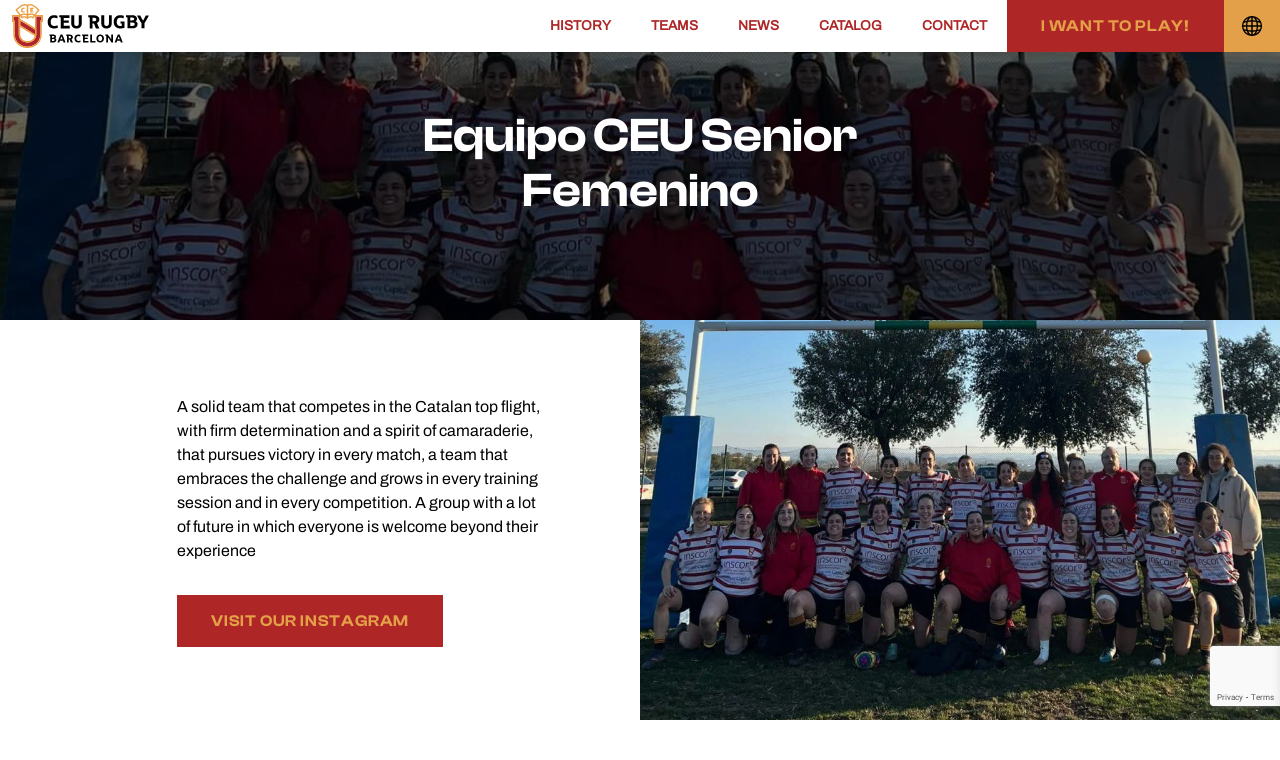

--- FILE ---
content_type: text/html; charset=UTF-8
request_url: https://ceurugby.com/en/ceu-teams/ceu-senior-women/
body_size: 49120
content:

<!doctype html>
<html lang="en-US">
<head>

	<!--META TAGS-->
	<meta http-equiv="Content-Type" content="text/html; charset=UTF-8"/>
    <meta name="Language" content="English">
    <meta name="Revisit" content="1 day">
    <!--META TAGS-->
    
    <!--RESPONSIVE-->
	<meta name="viewport" content="width=device-width, initial-scale=1.0"/>
    <!--RESPONSIVE-->
    
	<title>CEU Senior Women &#8212; CEU Rugby Barcelona</title>
    
    <!--RSS-->
    <link rel="alternate" type="application/rss+xml" title="RSS" href="https://ceurugby.com/en/feed/" />
    <link rel="alternate" type="application/atom+xml" title="Atom" href="https://ceurugby.com/en/feed/atom/" />
    <!--RSS-->

	<!--ICONS-->
	<link rel="icon" type="image/png" href="https://ceurugby.com/wp-content/uploads/2024/02/ceu-favicon.png" />	<link rel="apple-touch-icon-precomposed" href="https://ceurugby.com/wp-content/uploads/2024/02/ceu-apple.png"/>	<!--ICONS-->
    
    <meta name='robots' content='index, follow, max-image-preview:large, max-snippet:-1, max-video-preview:-1' />
	<style>img:is([sizes="auto" i], [sizes^="auto," i]) { contain-intrinsic-size: 3000px 1500px }</style>
	<script id="cookieyes" type="text/javascript" src="https://cdn-cookieyes.com/client_data/fed377959a4054f731df444f/script.js"></script><link rel="alternate" href="https://ceurugby.com/equips-ceu/ceu-senior-femeni/" hreflang="ca" />
<link rel="alternate" href="https://ceurugby.com/es/equipos-ceu/ceu-senior-femenino/" hreflang="es" />
<link rel="alternate" href="https://ceurugby.com/en/ceu-teams/ceu-senior-women/" hreflang="en" />
<link rel="alternate" href="https://ceurugby.com/fr/les-equipes-ceu/ceu-seniors-femmes/" hreflang="fr" />
<!-- Google tag (gtag.js) consent mode dataLayer added by Site Kit -->
<script type="text/javascript" id="google_gtagjs-js-consent-mode-data-layer">
/* <![CDATA[ */
window.dataLayer = window.dataLayer || [];function gtag(){dataLayer.push(arguments);}
gtag('consent', 'default', {"ad_personalization":"denied","ad_storage":"denied","ad_user_data":"denied","analytics_storage":"denied","functionality_storage":"denied","security_storage":"denied","personalization_storage":"denied","region":["AT","BE","BG","CH","CY","CZ","DE","DK","EE","ES","FI","FR","GB","GR","HR","HU","IE","IS","IT","LI","LT","LU","LV","MT","NL","NO","PL","PT","RO","SE","SI","SK"],"wait_for_update":500});
window._googlesitekitConsentCategoryMap = {"statistics":["analytics_storage"],"marketing":["ad_storage","ad_user_data","ad_personalization"],"functional":["functionality_storage","security_storage"],"preferences":["personalization_storage"]};
window._googlesitekitConsents = {"ad_personalization":"denied","ad_storage":"denied","ad_user_data":"denied","analytics_storage":"denied","functionality_storage":"denied","security_storage":"denied","personalization_storage":"denied","region":["AT","BE","BG","CH","CY","CZ","DE","DK","EE","ES","FI","FR","GB","GR","HR","HU","IE","IS","IT","LI","LT","LU","LV","MT","NL","NO","PL","PT","RO","SE","SI","SK"],"wait_for_update":500};
/* ]]> */
</script>
<!-- End Google tag (gtag.js) consent mode dataLayer added by Site Kit -->

	<!-- This site is optimized with the Yoast SEO plugin v26.4 - https://yoast.com/wordpress/plugins/seo/ -->
	<title>CEU Senior Women &#8212; CEU Rugby Barcelona</title>
	<meta name="description" content="Un equip robust a la màxima categoria catalana, amb un esperit de camaraderia innegable. Totes són benvingudes." />
	<link rel="canonical" href="https://ceurugby.com/en/ceu-teams/ceu-senior-women/" />
	<meta property="og:locale" content="en_US" />
	<meta property="og:locale:alternate" content="ca_ES" />
	<meta property="og:locale:alternate" content="es_ES" />
	<meta property="og:locale:alternate" content="fr_FR" />
	<meta property="og:type" content="article" />
	<meta property="og:title" content="CEU Senior Women &#8212; CEU Rugby Barcelona" />
	<meta property="og:description" content="Un equip robust a la màxima categoria catalana, amb un esperit de camaraderia innegable. Totes són benvingudes." />
	<meta property="og:url" content="https://ceurugby.com/en/ceu-teams/ceu-senior-women/" />
	<meta property="og:site_name" content="CEU Rugby Barcelona" />
	<meta property="article:publisher" content="https://www.facebook.com/CEURugby" />
	<meta property="article:modified_time" content="2025-11-18T15:30:42+00:00" />
	<meta property="og:image" content="https://ceurugby.com/wp-content/uploads/2024/03/ceu-femeni.jpeg" />
	<meta property="og:image:width" content="1289" />
	<meta property="og:image:height" content="880" />
	<meta property="og:image:type" content="image/jpeg" />
	<meta name="twitter:card" content="summary_large_image" />
	<meta name="twitter:site" content="@ceurugby" />
	<meta name="twitter:label1" content="Est. reading time" />
	<meta name="twitter:data1" content="1 minute" />
	<script type="application/ld+json" class="yoast-schema-graph">{"@context":"https://schema.org","@graph":[{"@type":"WebPage","@id":"https://ceurugby.com/en/ceu-teams/ceu-senior-women/","url":"https://ceurugby.com/en/ceu-teams/ceu-senior-women/","name":"CEU Senior Women &#8212; CEU Rugby Barcelona","isPartOf":{"@id":"https://ceurugby.com/en/#website"},"primaryImageOfPage":{"@id":"https://ceurugby.com/en/ceu-teams/ceu-senior-women/#primaryimage"},"image":{"@id":"https://ceurugby.com/en/ceu-teams/ceu-senior-women/#primaryimage"},"thumbnailUrl":"https://ceurugby.com/wp-content/uploads/2024/03/ceu-femeni.jpeg","datePublished":"2024-07-04T21:31:51+00:00","dateModified":"2025-11-18T15:30:42+00:00","description":"Un equip robust a la màxima categoria catalana, amb un esperit de camaraderia innegable. Totes són benvingudes.","breadcrumb":{"@id":"https://ceurugby.com/en/ceu-teams/ceu-senior-women/#breadcrumb"},"inLanguage":"en-US","potentialAction":[{"@type":"ReadAction","target":["https://ceurugby.com/en/ceu-teams/ceu-senior-women/"]}]},{"@type":"ImageObject","inLanguage":"en-US","@id":"https://ceurugby.com/en/ceu-teams/ceu-senior-women/#primaryimage","url":"https://ceurugby.com/wp-content/uploads/2024/03/ceu-femeni.jpeg","contentUrl":"https://ceurugby.com/wp-content/uploads/2024/03/ceu-femeni.jpeg","width":1289,"height":880},{"@type":"BreadcrumbList","@id":"https://ceurugby.com/en/ceu-teams/ceu-senior-women/#breadcrumb","itemListElement":[{"@type":"ListItem","position":1,"name":"Home","item":"https://ceurugby.com/en/"},{"@type":"ListItem","position":2,"name":"CEU Teams","item":"https://ceurugby.com/en/ceu-teams/"},{"@type":"ListItem","position":3,"name":"CEU Senior Women"}]},{"@type":"WebSite","@id":"https://ceurugby.com/en/#website","url":"https://ceurugby.com/en/","name":"CEU Rugby Barcelona","description":"Play with us","potentialAction":[{"@type":"SearchAction","target":{"@type":"EntryPoint","urlTemplate":"https://ceurugby.com/en/?s={search_term_string}"},"query-input":{"@type":"PropertyValueSpecification","valueRequired":true,"valueName":"search_term_string"}}],"inLanguage":"en-US"}]}</script>
	<!-- / Yoast SEO plugin. -->


<link rel='dns-prefetch' href='//www.googletagmanager.com' />
<link rel='dns-prefetch' href='//fonts.googleapis.com' />

<link rel='stylesheet' id='givewp-campaign-blocks-fonts-css' href='https://fonts.googleapis.com/css2?family=Inter%3Awght%40400%3B500%3B600%3B700&#038;display=swap&#038;ver=6.8.3' type='text/css' media='all' />
<link rel='stylesheet' id='style-modular-css' href='https://ceurugby.com/wp-content/themes/ceu-theme/assets/css/modular.1d621fdbccaeb5c73d32.css?ver=6.8.3' type='text/css' media='all' />
<style id='classic-theme-styles-inline-css' type='text/css'>
/*! This file is auto-generated */
.wp-block-button__link{color:#fff;background-color:#32373c;border-radius:9999px;box-shadow:none;text-decoration:none;padding:calc(.667em + 2px) calc(1.333em + 2px);font-size:1.125em}.wp-block-file__button{background:#32373c;color:#fff;text-decoration:none}
</style>
<style id='safe-svg-svg-icon-style-inline-css' type='text/css'>
.safe-svg-cover{text-align:center}.safe-svg-cover .safe-svg-inside{display:inline-block;max-width:100%}.safe-svg-cover svg{fill:currentColor;height:100%;max-height:100%;max-width:100%;width:100%}

</style>
<style id='givewp-campaign-comments-block-style-inline-css' type='text/css'>
.givewp-campaign-comment-block-card{display:flex;gap:var(--givewp-spacing-3);padding:var(--givewp-spacing-4) 0}.givewp-campaign-comment-block-card__avatar{align-items:center;border-radius:50%;display:flex;height:40px;justify-content:center;width:40px}.givewp-campaign-comment-block-card__avatar img{align-items:center;border-radius:50%;display:flex;height:auto;justify-content:center;min-width:40px;width:100%}.givewp-campaign-comment-block-card__donor-name{color:var(--givewp-neutral-700);font-size:1rem;font-weight:600;line-height:1.5;margin:0;text-align:left}.givewp-campaign-comment-block-card__details{align-items:center;color:var(--givewp-neutral-400);display:flex;font-size:.875rem;font-weight:500;gap:var(--givewp-spacing-2);height:auto;line-height:1.43;margin:2px 0 var(--givewp-spacing-3) 0;text-align:left}.givewp-campaign-comment-block-card__comment{color:var(--givewp-neutral-700);font-size:1rem;line-height:1.5;margin:0;text-align:left}.givewp-campaign-comment-block-card__read-more{background:none;border:none;color:var(--givewp-blue-500);cursor:pointer;font-size:.875rem;line-height:1.43;outline:none;padding:0}
.givewp-campaign-comments-block-empty-state{align-items:center;background-color:var(--givewp-shades-white);border:1px solid var(--givewp-neutral-50);border-radius:.5rem;display:flex;flex-direction:column;justify-content:center;padding:var(--givewp-spacing-6)}.givewp-campaign-comments-block-empty-state__details{align-items:center;display:flex;flex-direction:column;gap:var(--givewp-spacing-1);justify-content:center;margin:.875rem 0}.givewp-campaign-comments-block-empty-state__title{color:var(--givewp-neutral-700);font-size:1rem;font-weight:500;margin:0}.givewp-campaign-comments-block-empty-state__description{color:var(--givewp-neutral-700);font-size:.875rem;line-height:1.43;margin:0}
.givewp-campaign-comment-block{background-color:var(--givewp-shades-white);display:flex;flex-direction:column;gap:var(--givewp-spacing-2);padding:var(--givewp-spacing-6) 0}.givewp-campaign-comment-block__title{color:var(--givewp-neutral-900);font-size:18px;font-weight:600;line-height:1.56;margin:0;text-align:left}.givewp-campaign-comment-block__cta{align-items:center;background-color:var(--givewp-neutral-50);border-radius:4px;color:var(--giewp-neutral-500);display:flex;font-size:14px;font-weight:600;gap:8px;height:36px;line-height:1.43;margin:0;padding:var(--givewp-spacing-2) var(--givewp-spacing-4);text-align:left}

</style>
<style id='givewp-campaign-cover-block-style-inline-css' type='text/css'>
.givewp-campaign-selector{border:1px solid #e5e7eb;border-radius:5px;box-shadow:0 2px 4px 0 rgba(0,0,0,.05);display:flex;flex-direction:column;gap:20px;padding:40px 24px}.givewp-campaign-selector__label{padding-bottom:16px}.givewp-campaign-selector__select input[type=text]:focus{border-color:transparent;box-shadow:0 0 0 1px transparent;outline:2px solid transparent}.givewp-campaign-selector__logo{align-self:center}.givewp-campaign-selector__open{background:#2271b1;border:none;border-radius:5px;color:#fff;cursor:pointer;padding:.5rem 1rem}.givewp-campaign-selector__submit{background-color:#27ae60;border:0;border-radius:5px;color:#fff;font-weight:700;outline:none;padding:1rem;text-align:center;transition:.2s;width:100%}.givewp-campaign-selector__submit:disabled{background-color:#f3f4f6;color:#9ca0af}.givewp-campaign-selector__submit:hover:not(:disabled){cursor:pointer;filter:brightness(1.2)}
.givewp-campaign-cover-block__button{align-items:center;border:1px solid #2271b1;border-radius:2px;color:#2271b1;display:flex;justify-content:center;margin-bottom:.5rem;min-height:32px;width:100%}.givewp-campaign-cover-block__image{border-radius:2px;display:flex;flex-grow:1;margin-bottom:.5rem;max-height:4.44rem;-o-object-fit:cover;object-fit:cover;width:100%}.givewp-campaign-cover-block__help-text{color:#4b5563;font-size:.75rem;font-stretch:normal;font-style:normal;font-weight:400;letter-spacing:normal;line-height:1.4;text-align:left}.givewp-campaign-cover-block__edit-campaign-link{align-items:center;display:inline-flex;font-size:.75rem;font-stretch:normal;font-style:normal;font-weight:400;gap:.125rem;line-height:1.4}.givewp-campaign-cover-block__edit-campaign-link svg{fill:currentColor;height:1.25rem;width:1.25rem}.givewp-campaign-cover-block-preview__image{align-items:center;display:flex;height:100%;justify-content:center;width:100%}

</style>
<style id='givewp-campaign-donations-style-inline-css' type='text/css'>
.givewp-campaign-donations-block{padding:1.5rem 0}.givewp-campaign-donations-block *{font-family:Inter,sans-serif}.givewp-campaign-donations-block .givewp-campaign-donations-block__header{align-items:center;display:flex;justify-content:space-between;margin-bottom:.5rem}.givewp-campaign-donations-block .givewp-campaign-donations-block__title{color:var(--givewp-neutral-900);font-size:1.125rem;font-weight:600;line-height:1.56;margin:0}.givewp-campaign-donations-block .givewp-campaign-donations-block__donations{display:grid;gap:.5rem;margin:0;padding:0}.givewp-campaign-donations-block .givewp-campaign-donations-block__donation,.givewp-campaign-donations-block .givewp-campaign-donations-block__empty-state{background-color:var(--givewp-shades-white);border:1px solid var(--givewp-neutral-50);border-radius:.5rem;display:flex;padding:1rem}.givewp-campaign-donations-block .givewp-campaign-donations-block__donation{align-items:center;gap:.75rem}.givewp-campaign-donations-block .givewp-campaign-donations-block__donation-icon{align-items:center;display:flex}.givewp-campaign-donations-block .givewp-campaign-donations-block__donation-icon img{border-radius:100%;height:2.5rem;-o-object-fit:cover;object-fit:cover;width:2.5rem}.givewp-campaign-donations-block .givewp-campaign-donations-block__donation-info{display:flex;flex-direction:column;justify-content:center;row-gap:.25rem}.givewp-campaign-donations-block .givewp-campaign-donations-block__donation-description{color:var(--givewp-neutral-500);font-size:1rem;font-weight:500;line-height:1.5;margin:0}.givewp-campaign-donations-block .givewp-campaign-donations-block__donation-description strong{color:var(--givewp-neutral-700);font-weight:600}.givewp-campaign-donations-block .givewp-campaign-donations-block__donation-date{align-items:center;color:var(--givewp-neutral-400);display:flex;font-size:.875rem;font-weight:500;line-height:1.43}.givewp-campaign-donations-block .givewp-campaign-donations-block__donation-ribbon{align-items:center;border-radius:100%;color:#1f2937;display:flex;height:1.25rem;justify-content:center;margin-left:auto;width:1.25rem}.givewp-campaign-donations-block .givewp-campaign-donations-block__donation-ribbon[data-position="1"]{background-color:gold}.givewp-campaign-donations-block .givewp-campaign-donations-block__donation-ribbon[data-position="2"]{background-color:silver}.givewp-campaign-donations-block .givewp-campaign-donations-block__donation-ribbon[data-position="3"]{background-color:#cd7f32;color:#fffaf2}.givewp-campaign-donations-block .givewp-campaign-donations-block__donation-amount{color:var(--givewp-neutral-700);font-size:1.125rem;font-weight:600;line-height:1.56;margin-left:auto}.givewp-campaign-donations-block .givewp-campaign-donations-block__footer{display:flex;justify-content:center;margin-top:.5rem}.givewp-campaign-donations-block .givewp-campaign-donations-block__donate-button button.givewp-donation-form-modal__open,.givewp-campaign-donations-block .givewp-campaign-donations-block__empty-button button.givewp-donation-form-modal__open,.givewp-campaign-donations-block .givewp-campaign-donations-block__load-more-button{background:none!important;border:1px solid var(--givewp-primary-color);border-radius:.5rem;color:var(--givewp-primary-color)!important;font-size:.875rem;font-weight:600;line-height:1.43;padding:.25rem 1rem!important}.givewp-campaign-donations-block .givewp-campaign-donations-block__donate-button button.givewp-donation-form-modal__open:hover,.givewp-campaign-donations-block .givewp-campaign-donations-block__empty-button button.givewp-donation-form-modal__open:hover,.givewp-campaign-donations-block .givewp-campaign-donations-block__load-more-button:hover{background:var(--givewp-primary-color)!important;color:var(--givewp-shades-white)!important}.givewp-campaign-donations-block .givewp-campaign-donations-block__empty-state{align-items:center;flex-direction:column;padding:1.5rem}.givewp-campaign-donations-block .givewp-campaign-donations-block__empty-description,.givewp-campaign-donations-block .givewp-campaign-donations-block__empty-title{color:var(--givewp-neutral-700);margin:0}.givewp-campaign-donations-block .givewp-campaign-donations-block__empty-title{font-size:1rem;font-weight:500;line-height:1.5}.givewp-campaign-donations-block .givewp-campaign-donations-block__empty-description{font-size:.875rem;line-height:1.43;margin-top:.25rem}.givewp-campaign-donations-block .givewp-campaign-donations-block__empty-icon{color:var(--givewp-secondary-color);margin-bottom:.875rem;order:-1}.givewp-campaign-donations-block .givewp-campaign-donations-block__empty-button{margin-top:.875rem}.givewp-campaign-donations-block .givewp-campaign-donations-block__empty-button button.givewp-donation-form-modal__open{border-radius:.25rem;padding:.5rem 1rem!important}

</style>
<link rel='stylesheet' id='givewp-campaign-donors-style-css' href='https://ceurugby.com/wp-content/plugins/give/build/campaignDonorsBlockApp.css?ver=1.0.0' type='text/css' media='all' />
<style id='givewp-campaign-form-style-inline-css' type='text/css'>
.givewp-donation-form-modal{outline:none;overflow-y:scroll;padding:1rem;width:100%}.givewp-donation-form-modal[data-entering=true]{animation:modal-fade .3s,modal-zoom .6s}@keyframes modal-fade{0%{opacity:0}to{opacity:1}}@keyframes modal-zoom{0%{transform:scale(.8)}to{transform:scale(1)}}.givewp-donation-form-modal__overlay{align-items:center;background:rgba(0,0,0,.7);display:flex;flex-direction:column;height:var(--visual-viewport-height);justify-content:center;left:0;position:fixed;top:0;width:100vw;z-index:100}.givewp-donation-form-modal__overlay[data-loading=true]{display:none}.givewp-donation-form-modal__overlay[data-entering=true]{animation:modal-fade .3s}.givewp-donation-form-modal__overlay[data-exiting=true]{animation:modal-fade .15s ease-in reverse}.givewp-donation-form-modal__open__spinner{left:50%;line-height:1;position:absolute;top:50%;transform:translate(-50%,-50%);z-index:100}.givewp-donation-form-modal__open{position:relative}.givewp-donation-form-modal__close{background:#e7e8ed;border:1px solid transparent;border-radius:50%;cursor:pointer;display:flex;padding:.75rem;position:fixed;right:25px;top:25px;transition:.2s;width:-moz-fit-content;width:fit-content;z-index:999}.givewp-donation-form-modal__close svg{height:1rem;width:1rem}.givewp-donation-form-modal__close:active,.givewp-donation-form-modal__close:focus,.givewp-donation-form-modal__close:hover{background-color:#caccd7;border:1px solid #caccd7}.admin-bar .givewp-donation-form-modal{margin-top:32px}.admin-bar .givewp-donation-form-modal__close{top:57px}
.givewp-entity-selector{border:1px solid #e5e7eb;border-radius:5px;box-shadow:0 2px 4px 0 rgba(0,0,0,.05);display:flex;flex-direction:column;gap:20px;padding:40px 24px}.givewp-entity-selector__label{padding-bottom:16px}.givewp-entity-selector__select input[type=text]:focus{border-color:transparent;box-shadow:0 0 0 1px transparent;outline:2px solid transparent}.givewp-entity-selector__logo{align-self:center}.givewp-entity-selector__open{background:#2271b1;border:none;border-radius:5px;color:#fff;cursor:pointer;padding:.5rem 1rem}.givewp-entity-selector__submit{background-color:#27ae60;border:0;border-radius:5px;color:#fff;font-weight:700;outline:none;padding:1rem;text-align:center;transition:.2s;width:100%}.givewp-entity-selector__submit:disabled{background-color:#f3f4f6;color:#9ca0af}.givewp-entity-selector__submit:hover:not(:disabled){cursor:pointer;filter:brightness(1.2)}
.givewp-campaign-selector{border:1px solid #e5e7eb;border-radius:5px;box-shadow:0 2px 4px 0 rgba(0,0,0,.05);display:flex;flex-direction:column;gap:20px;padding:40px 24px}.givewp-campaign-selector__label{padding-bottom:16px}.givewp-campaign-selector__select input[type=text]:focus{border-color:transparent;box-shadow:0 0 0 1px transparent;outline:2px solid transparent}.givewp-campaign-selector__logo{align-self:center}.givewp-campaign-selector__open{background:#2271b1;border:none;border-radius:5px;color:#fff;cursor:pointer;padding:.5rem 1rem}.givewp-campaign-selector__submit{background-color:#27ae60;border:0;border-radius:5px;color:#fff;font-weight:700;outline:none;padding:1rem;text-align:center;transition:.2s;width:100%}.givewp-campaign-selector__submit:disabled{background-color:#f3f4f6;color:#9ca0af}.givewp-campaign-selector__submit:hover:not(:disabled){cursor:pointer;filter:brightness(1.2)}
.givewp-donation-form-link,.givewp-donation-form-modal__open{background:var(--givewp-primary-color,#2271b1);border:none;border-radius:5px;color:#fff;cursor:pointer;font-family:-apple-system,BlinkMacSystemFont,Segoe UI,Roboto,Oxygen-Sans,Ubuntu,Cantarell,Helvetica Neue,sans-serif;font-size:1rem;font-weight:500!important;line-height:1.5;padding:.75rem 1.25rem!important;text-decoration:none!important;transition:all .2s ease;width:100%}.givewp-donation-form-link:active,.givewp-donation-form-link:focus,.givewp-donation-form-link:focus-visible,.givewp-donation-form-link:hover,.givewp-donation-form-modal__open:active,.givewp-donation-form-modal__open:focus,.givewp-donation-form-modal__open:focus-visible,.givewp-donation-form-modal__open:hover{background-color:color-mix(in srgb,var(--givewp-primary-color,#2271b1),#000 20%)}.components-input-control__label{width:100%}.wp-block-givewp-campaign-form{position:relative}.wp-block-givewp-campaign-form form[id*=give-form] #give-gateway-radio-list>li input[type=radio]{display:inline-block}.wp-block-givewp-campaign-form iframe{pointer-events:none;width:100%!important}.give-change-donation-form-btn svg{margin-top:3px}.givewp-default-form-toggle{margin-top:var(--givewp-spacing-4)}

</style>
<style id='givewp-campaign-goal-style-inline-css' type='text/css'>
.givewp-campaign-goal{display:flex;flex-direction:column;gap:.5rem;padding-bottom:1rem}.givewp-campaign-goal__container{display:flex;flex-direction:row;justify-content:space-between}.givewp-campaign-goal__container-item{display:flex;flex-direction:column;gap:.2rem}.givewp-campaign-goal__container-item span{color:var(--givewp-neutral-500);font-size:12px;font-weight:600;letter-spacing:.48px;line-height:1.5;text-transform:uppercase}.givewp-campaign-goal__container-item strong{color:var(--givewp-neutral-900);font-size:20px;font-weight:600;line-height:1.6}.givewp-campaign-goal__progress-bar{display:flex}.givewp-campaign-goal__progress-bar-container{background-color:#f2f2f2;border-radius:14px;box-shadow:inset 0 1px 4px 0 rgba(0,0,0,.09);display:flex;flex-grow:1;height:8px}.givewp-campaign-goal__progress-bar-progress{background:var(--givewp-secondary-color,#2d802f);border-radius:14px;box-shadow:inset 0 1px 4px 0 rgba(0,0,0,.09);display:flex;height:8px}

</style>
<style id='givewp-campaign-stats-block-style-inline-css' type='text/css'>
.givewp-campaign-stats-block span{color:var(--givewp-neutral-500);display:block;font-size:12px;font-weight:600;letter-spacing:.48px;line-height:1.5;margin-bottom:2px;text-align:left;text-transform:uppercase}.givewp-campaign-stats-block strong{color:var(--givewp-neutral-900);font-size:20px;font-weight:600;letter-spacing:normal;line-height:1.6}

</style>
<style id='givewp-campaign-donate-button-style-inline-css' type='text/css'>
.givewp-donation-form-link,.givewp-donation-form-modal__open{background:var(--givewp-primary-color,#2271b1);border:none;border-radius:5px;color:#fff;cursor:pointer;font-family:-apple-system,BlinkMacSystemFont,Segoe UI,Roboto,Oxygen-Sans,Ubuntu,Cantarell,Helvetica Neue,sans-serif;font-size:1rem;font-weight:500!important;line-height:1.5;padding:.75rem 1.25rem!important;text-decoration:none!important;transition:all .2s ease;width:100%}.givewp-donation-form-link:active,.givewp-donation-form-link:focus,.givewp-donation-form-link:focus-visible,.givewp-donation-form-link:hover,.givewp-donation-form-modal__open:active,.givewp-donation-form-modal__open:focus,.givewp-donation-form-modal__open:focus-visible,.givewp-donation-form-modal__open:hover{background-color:color-mix(in srgb,var(--givewp-primary-color,#2271b1),#000 20%)}.give-change-donation-form-btn svg{margin-top:3px}.givewp-default-form-toggle{margin-top:var(--givewp-spacing-4)}

</style>
<style id='global-styles-inline-css' type='text/css'>
:root{--wp--preset--aspect-ratio--square: 1;--wp--preset--aspect-ratio--4-3: 4/3;--wp--preset--aspect-ratio--3-4: 3/4;--wp--preset--aspect-ratio--3-2: 3/2;--wp--preset--aspect-ratio--2-3: 2/3;--wp--preset--aspect-ratio--16-9: 16/9;--wp--preset--aspect-ratio--9-16: 9/16;--wp--preset--color--black: #000000;--wp--preset--color--cyan-bluish-gray: #abb8c3;--wp--preset--color--white: #ffffff;--wp--preset--color--pale-pink: #f78da7;--wp--preset--color--vivid-red: #cf2e2e;--wp--preset--color--luminous-vivid-orange: #ff6900;--wp--preset--color--luminous-vivid-amber: #fcb900;--wp--preset--color--light-green-cyan: #7bdcb5;--wp--preset--color--vivid-green-cyan: #00d084;--wp--preset--color--pale-cyan-blue: #8ed1fc;--wp--preset--color--vivid-cyan-blue: #0693e3;--wp--preset--color--vivid-purple: #9b51e0;--wp--preset--gradient--vivid-cyan-blue-to-vivid-purple: linear-gradient(135deg,rgba(6,147,227,1) 0%,rgb(155,81,224) 100%);--wp--preset--gradient--light-green-cyan-to-vivid-green-cyan: linear-gradient(135deg,rgb(122,220,180) 0%,rgb(0,208,130) 100%);--wp--preset--gradient--luminous-vivid-amber-to-luminous-vivid-orange: linear-gradient(135deg,rgba(252,185,0,1) 0%,rgba(255,105,0,1) 100%);--wp--preset--gradient--luminous-vivid-orange-to-vivid-red: linear-gradient(135deg,rgba(255,105,0,1) 0%,rgb(207,46,46) 100%);--wp--preset--gradient--very-light-gray-to-cyan-bluish-gray: linear-gradient(135deg,rgb(238,238,238) 0%,rgb(169,184,195) 100%);--wp--preset--gradient--cool-to-warm-spectrum: linear-gradient(135deg,rgb(74,234,220) 0%,rgb(151,120,209) 20%,rgb(207,42,186) 40%,rgb(238,44,130) 60%,rgb(251,105,98) 80%,rgb(254,248,76) 100%);--wp--preset--gradient--blush-light-purple: linear-gradient(135deg,rgb(255,206,236) 0%,rgb(152,150,240) 100%);--wp--preset--gradient--blush-bordeaux: linear-gradient(135deg,rgb(254,205,165) 0%,rgb(254,45,45) 50%,rgb(107,0,62) 100%);--wp--preset--gradient--luminous-dusk: linear-gradient(135deg,rgb(255,203,112) 0%,rgb(199,81,192) 50%,rgb(65,88,208) 100%);--wp--preset--gradient--pale-ocean: linear-gradient(135deg,rgb(255,245,203) 0%,rgb(182,227,212) 50%,rgb(51,167,181) 100%);--wp--preset--gradient--electric-grass: linear-gradient(135deg,rgb(202,248,128) 0%,rgb(113,206,126) 100%);--wp--preset--gradient--midnight: linear-gradient(135deg,rgb(2,3,129) 0%,rgb(40,116,252) 100%);--wp--preset--font-size--small: 13px;--wp--preset--font-size--medium: 20px;--wp--preset--font-size--large: 36px;--wp--preset--font-size--x-large: 42px;--wp--preset--spacing--20: 0.44rem;--wp--preset--spacing--30: 0.67rem;--wp--preset--spacing--40: 1rem;--wp--preset--spacing--50: 1.5rem;--wp--preset--spacing--60: 2.25rem;--wp--preset--spacing--70: 3.38rem;--wp--preset--spacing--80: 5.06rem;--wp--preset--shadow--natural: 6px 6px 9px rgba(0, 0, 0, 0.2);--wp--preset--shadow--deep: 12px 12px 50px rgba(0, 0, 0, 0.4);--wp--preset--shadow--sharp: 6px 6px 0px rgba(0, 0, 0, 0.2);--wp--preset--shadow--outlined: 6px 6px 0px -3px rgba(255, 255, 255, 1), 6px 6px rgba(0, 0, 0, 1);--wp--preset--shadow--crisp: 6px 6px 0px rgba(0, 0, 0, 1);}:where(.is-layout-flex){gap: 0.5em;}:where(.is-layout-grid){gap: 0.5em;}body .is-layout-flex{display: flex;}.is-layout-flex{flex-wrap: wrap;align-items: center;}.is-layout-flex > :is(*, div){margin: 0;}body .is-layout-grid{display: grid;}.is-layout-grid > :is(*, div){margin: 0;}:where(.wp-block-columns.is-layout-flex){gap: 2em;}:where(.wp-block-columns.is-layout-grid){gap: 2em;}:where(.wp-block-post-template.is-layout-flex){gap: 1.25em;}:where(.wp-block-post-template.is-layout-grid){gap: 1.25em;}.has-black-color{color: var(--wp--preset--color--black) !important;}.has-cyan-bluish-gray-color{color: var(--wp--preset--color--cyan-bluish-gray) !important;}.has-white-color{color: var(--wp--preset--color--white) !important;}.has-pale-pink-color{color: var(--wp--preset--color--pale-pink) !important;}.has-vivid-red-color{color: var(--wp--preset--color--vivid-red) !important;}.has-luminous-vivid-orange-color{color: var(--wp--preset--color--luminous-vivid-orange) !important;}.has-luminous-vivid-amber-color{color: var(--wp--preset--color--luminous-vivid-amber) !important;}.has-light-green-cyan-color{color: var(--wp--preset--color--light-green-cyan) !important;}.has-vivid-green-cyan-color{color: var(--wp--preset--color--vivid-green-cyan) !important;}.has-pale-cyan-blue-color{color: var(--wp--preset--color--pale-cyan-blue) !important;}.has-vivid-cyan-blue-color{color: var(--wp--preset--color--vivid-cyan-blue) !important;}.has-vivid-purple-color{color: var(--wp--preset--color--vivid-purple) !important;}.has-black-background-color{background-color: var(--wp--preset--color--black) !important;}.has-cyan-bluish-gray-background-color{background-color: var(--wp--preset--color--cyan-bluish-gray) !important;}.has-white-background-color{background-color: var(--wp--preset--color--white) !important;}.has-pale-pink-background-color{background-color: var(--wp--preset--color--pale-pink) !important;}.has-vivid-red-background-color{background-color: var(--wp--preset--color--vivid-red) !important;}.has-luminous-vivid-orange-background-color{background-color: var(--wp--preset--color--luminous-vivid-orange) !important;}.has-luminous-vivid-amber-background-color{background-color: var(--wp--preset--color--luminous-vivid-amber) !important;}.has-light-green-cyan-background-color{background-color: var(--wp--preset--color--light-green-cyan) !important;}.has-vivid-green-cyan-background-color{background-color: var(--wp--preset--color--vivid-green-cyan) !important;}.has-pale-cyan-blue-background-color{background-color: var(--wp--preset--color--pale-cyan-blue) !important;}.has-vivid-cyan-blue-background-color{background-color: var(--wp--preset--color--vivid-cyan-blue) !important;}.has-vivid-purple-background-color{background-color: var(--wp--preset--color--vivid-purple) !important;}.has-black-border-color{border-color: var(--wp--preset--color--black) !important;}.has-cyan-bluish-gray-border-color{border-color: var(--wp--preset--color--cyan-bluish-gray) !important;}.has-white-border-color{border-color: var(--wp--preset--color--white) !important;}.has-pale-pink-border-color{border-color: var(--wp--preset--color--pale-pink) !important;}.has-vivid-red-border-color{border-color: var(--wp--preset--color--vivid-red) !important;}.has-luminous-vivid-orange-border-color{border-color: var(--wp--preset--color--luminous-vivid-orange) !important;}.has-luminous-vivid-amber-border-color{border-color: var(--wp--preset--color--luminous-vivid-amber) !important;}.has-light-green-cyan-border-color{border-color: var(--wp--preset--color--light-green-cyan) !important;}.has-vivid-green-cyan-border-color{border-color: var(--wp--preset--color--vivid-green-cyan) !important;}.has-pale-cyan-blue-border-color{border-color: var(--wp--preset--color--pale-cyan-blue) !important;}.has-vivid-cyan-blue-border-color{border-color: var(--wp--preset--color--vivid-cyan-blue) !important;}.has-vivid-purple-border-color{border-color: var(--wp--preset--color--vivid-purple) !important;}.has-vivid-cyan-blue-to-vivid-purple-gradient-background{background: var(--wp--preset--gradient--vivid-cyan-blue-to-vivid-purple) !important;}.has-light-green-cyan-to-vivid-green-cyan-gradient-background{background: var(--wp--preset--gradient--light-green-cyan-to-vivid-green-cyan) !important;}.has-luminous-vivid-amber-to-luminous-vivid-orange-gradient-background{background: var(--wp--preset--gradient--luminous-vivid-amber-to-luminous-vivid-orange) !important;}.has-luminous-vivid-orange-to-vivid-red-gradient-background{background: var(--wp--preset--gradient--luminous-vivid-orange-to-vivid-red) !important;}.has-very-light-gray-to-cyan-bluish-gray-gradient-background{background: var(--wp--preset--gradient--very-light-gray-to-cyan-bluish-gray) !important;}.has-cool-to-warm-spectrum-gradient-background{background: var(--wp--preset--gradient--cool-to-warm-spectrum) !important;}.has-blush-light-purple-gradient-background{background: var(--wp--preset--gradient--blush-light-purple) !important;}.has-blush-bordeaux-gradient-background{background: var(--wp--preset--gradient--blush-bordeaux) !important;}.has-luminous-dusk-gradient-background{background: var(--wp--preset--gradient--luminous-dusk) !important;}.has-pale-ocean-gradient-background{background: var(--wp--preset--gradient--pale-ocean) !important;}.has-electric-grass-gradient-background{background: var(--wp--preset--gradient--electric-grass) !important;}.has-midnight-gradient-background{background: var(--wp--preset--gradient--midnight) !important;}.has-small-font-size{font-size: var(--wp--preset--font-size--small) !important;}.has-medium-font-size{font-size: var(--wp--preset--font-size--medium) !important;}.has-large-font-size{font-size: var(--wp--preset--font-size--large) !important;}.has-x-large-font-size{font-size: var(--wp--preset--font-size--x-large) !important;}
:where(.wp-block-post-template.is-layout-flex){gap: 1.25em;}:where(.wp-block-post-template.is-layout-grid){gap: 1.25em;}
:where(.wp-block-columns.is-layout-flex){gap: 2em;}:where(.wp-block-columns.is-layout-grid){gap: 2em;}
:root :where(.wp-block-pullquote){font-size: 1.5em;line-height: 1.6;}
</style>
<link rel='stylesheet' id='contact-form-7-css' href='https://ceurugby.com/wp-content/plugins/contact-form-7/includes/css/styles.css?ver=6.1.3' type='text/css' media='all' />
<link rel='stylesheet' id='somdn-style-css' href='https://ceurugby.com/wp-content/plugins/download-now-for-woocommerce/assets/css/somdn-style.css?ver=6.8.3' type='text/css' media='all' />
<link rel='stylesheet' id='woocommerce-layout-css' href='https://ceurugby.com/wp-content/plugins/woocommerce/assets/css/woocommerce-layout.css?ver=10.3.5' type='text/css' media='all' />
<style id='woocommerce-inline-inline-css' type='text/css'>
.woocommerce form .form-row .required { visibility: visible; }
</style>
<link rel='stylesheet' id='give-styles-css' href='https://ceurugby.com/wp-content/plugins/give/build/assets/dist/css/give.css?ver=4.13.0' type='text/css' media='all' />
<link rel='stylesheet' id='give-donation-summary-style-frontend-css' href='https://ceurugby.com/wp-content/plugins/give/build/assets/dist/css/give-donation-summary.css?ver=4.13.0' type='text/css' media='all' />
<link rel='stylesheet' id='givewp-design-system-foundation-css' href='https://ceurugby.com/wp-content/plugins/give/build/assets/dist/css/design-system/foundation.css?ver=1.2.0' type='text/css' media='all' />
<link rel='stylesheet' id='ywctm-frontend-css' href='https://ceurugby.com/wp-content/plugins/yith-woocommerce-catalog-mode/assets/css/frontend.min.css?ver=2.50.0' type='text/css' media='all' />
<style id='ywctm-frontend-inline-css' type='text/css'>
form.cart button.single_add_to_cart_button, .ppc-button-wrapper, .wc-ppcp-paylater-msg__container, form.cart .quantity, table.variations, form.variations_form, .single_variation_wrap .variations_button, .widget.woocommerce.widget_shopping_cart{display: none !important}
</style>
<link rel='stylesheet' id='brands-styles-css' href='https://ceurugby.com/wp-content/plugins/woocommerce/assets/css/brands.css?ver=10.3.5' type='text/css' media='all' />
<link rel='stylesheet' id='xoo-wsc-fonts-css' href='https://ceurugby.com/wp-content/plugins/side-cart-woocommerce/assets/css/xoo-wsc-fonts.css?ver=2.7.2' type='text/css' media='all' />
<link rel='stylesheet' id='xoo-wsc-style-css' href='https://ceurugby.com/wp-content/plugins/side-cart-woocommerce/assets/css/xoo-wsc-style.css?ver=2.7.2' type='text/css' media='all' />
<style id='xoo-wsc-style-inline-css' type='text/css'>




.xoo-wsc-ft-buttons-cont a.xoo-wsc-ft-btn, .xoo-wsc-container .xoo-wsc-btn {
	background-color: #000000;
	color: #ffffff;
	border: 2px solid #ffffff;
	padding: 10px 20px;
}

.xoo-wsc-ft-buttons-cont a.xoo-wsc-ft-btn:hover, .xoo-wsc-container .xoo-wsc-btn:hover {
	background-color: #ffffff;
	color: #000000;
	border: 2px solid #000000;
}

 

.xoo-wsc-footer{
	background-color: #ffffff;
	color: #000000;
	padding: 10px 20px;
	box-shadow: 0 -1px 10px #0000001a;
}

.xoo-wsc-footer, .xoo-wsc-footer a, .xoo-wsc-footer .amount{
	font-size: 18px;
}

.xoo-wsc-btn .amount{
	color: #ffffff}

.xoo-wsc-btn:hover .amount{
	color: #000000;
}

.xoo-wsc-ft-buttons-cont{
	grid-template-columns: auto;
}

.xoo-wsc-basket{
	bottom: 12px;
	right: 1px;
	background-color: #ffffff;
	color: #000000;
	box-shadow: 0px 0px 15px 2px #0000001a;
	border-radius: 50%;
	display: none;
	width: 60px;
	height: 60px;
}


@media only screen and (max-width: 600px) {
	.xoo-wsc-basket, .xoo-wsc-basket[style*='block']  {
		display: none!important;
	}
}


.xoo-wsc-bki{
	font-size: 30px}

.xoo-wsc-items-count{
	top: -9px;
	left: -8px;
}

.xoo-wsc-items-count, .xoo-wsch-items-count{
	background-color: #000000;
	color: #ffffff;
}

.xoo-wsc-container, .xoo-wsc-slider{
	max-width: 365px;
	right: -365px;
	top: 0;bottom: 0;
	bottom: 0;
	font-family: }


.xoo-wsc-cart-active .xoo-wsc-container, .xoo-wsc-slider-active .xoo-wsc-slider{
	right: 0;
}


.xoo-wsc-cart-active .xoo-wsc-basket{
	right: 365px;
}

.xoo-wsc-slider{
	right: -365px;
}

span.xoo-wsch-close {
    font-size: 16px;
}

	.xoo-wsch-top{
		justify-content: center;
	}
	span.xoo-wsch-close {
	    right: 10px;
	}

.xoo-wsch-text{
	font-size: 20px;
}

.xoo-wsc-header{
	color: #000000;
	background-color: #ffffff;
	border-bottom: 2px solid #eee;
	padding: 15px 15px;
}


.xoo-wsc-body{
	background-color: #f8f9fa;
}

.xoo-wsc-products:not(.xoo-wsc-pattern-card), .xoo-wsc-products:not(.xoo-wsc-pattern-card) span.amount, .xoo-wsc-products:not(.xoo-wsc-pattern-card) a{
	font-size: 16px;
	color: #000000;
}

.xoo-wsc-products:not(.xoo-wsc-pattern-card) .xoo-wsc-product{
	padding: 10px 15px;
	margin: 10px 15px;
	border-radius: 5px;
	box-shadow: 0 2px 2px #00000005;
	background-color: #ffffff;
}

.xoo-wsc-sum-col{
	justify-content: center;
}


/** Shortcode **/
.xoo-wsc-sc-count{
	background-color: #000000;
	color: #ffffff;
}

.xoo-wsc-sc-bki{
	font-size: 28px;
	color: #000000;
}
.xoo-wsc-sc-cont{
	color: #000000;
}

.added_to_cart{
	display: none!important;
}

.xoo-wsc-product dl.variation {
	display: block;
}


.xoo-wsc-product-cont{
	padding: 10px 10px;
}

.xoo-wsc-products:not(.xoo-wsc-pattern-card) .xoo-wsc-img-col{
	width: 28%;
}

.xoo-wsc-pattern-card .xoo-wsc-img-col img{
	max-width: 100%;
	height: auto;
}

.xoo-wsc-products:not(.xoo-wsc-pattern-card) .xoo-wsc-sum-col{
	width: 72%;
}

.xoo-wsc-pattern-card .xoo-wsc-product-cont{
	width: 50% 
}

@media only screen and (max-width: 600px) {
	.xoo-wsc-pattern-card .xoo-wsc-product-cont  {
		width: 50%;
	}
}


.xoo-wsc-pattern-card .xoo-wsc-product{
	border: 0;
	box-shadow: 0px 10px 15px -12px #0000001a;
}


.xoo-wsc-sm-front{
	background-color: #eee;
}
.xoo-wsc-pattern-card, .xoo-wsc-sm-front{
	border-bottom-left-radius: 5px;
	border-bottom-right-radius: 5px;
}
.xoo-wsc-pattern-card, .xoo-wsc-img-col img, .xoo-wsc-img-col, .xoo-wsc-sm-back-cont{
	border-top-left-radius: 5px;
	border-top-right-radius: 5px;
}
.xoo-wsc-sm-back{
	background-color: #fff;
}
.xoo-wsc-pattern-card, .xoo-wsc-pattern-card a, .xoo-wsc-pattern-card .amount{
	font-size: 16px;
}

.xoo-wsc-sm-front, .xoo-wsc-sm-front a, .xoo-wsc-sm-front .amount{
	color: #000;
}

.xoo-wsc-sm-back, .xoo-wsc-sm-back a, .xoo-wsc-sm-back .amount{
	color: #000;
}


.magictime {
    animation-duration: 0.5s;
}



span.xoo-wsch-items-count{
	height: 20px;
	line-height: 20px;
	width: 20px;
}

span.xoo-wsch-icon{
	font-size: 30px
}

.xoo-wsc-smr-del{
	font-size: 16px
}
</style>
<link rel='stylesheet' id='admin-css-css' href='https://ceurugby.com/wp-content/themes/ceu-theme/assets/css/app.1d621fdbccaeb5c73d32.css?ver=6.8.3' type='text/css' media='all' />
<script type="text/javascript" src="https://ceurugby.com/wp-includes/js/dist/hooks.min.js?ver=4d63a3d491d11ffd8ac6" id="wp-hooks-js"></script>
<script type="text/javascript" src="https://ceurugby.com/wp-includes/js/dist/i18n.min.js?ver=5e580eb46a90c2b997e6" id="wp-i18n-js"></script>
<script type="text/javascript" id="wp-i18n-js-after">
/* <![CDATA[ */
wp.i18n.setLocaleData( { 'text direction\u0004ltr': [ 'ltr' ] } );
/* ]]> */
</script>
<script type="text/javascript" src="https://ceurugby.com/wp-includes/js/jquery/jquery.min.js?ver=3.7.1" id="jquery-core-js"></script>
<script type="text/javascript" src="https://ceurugby.com/wp-content/themes/ceu-theme/assets/js/modular.1d621fdbccaeb5c73d32.js?ver=6.8.3" id="script-modular-js"></script>
<script type="text/javascript" id="cookie-law-info-wca-js-before">
/* <![CDATA[ */
const _ckyGsk = true;
/* ]]> */
</script>
<script type="text/javascript" src="https://ceurugby.com/wp-content/plugins/cookie-law-info/lite/frontend/js/wca.min.js?ver=3.3.7" id="cookie-law-info-wca-js"></script>
<script type="text/javascript" src="https://ceurugby.com/wp-content/plugins/woocommerce/assets/js/jquery-blockui/jquery.blockUI.min.js?ver=2.7.0-wc.10.3.5" id="wc-jquery-blockui-js" defer="defer" data-wp-strategy="defer"></script>
<script type="text/javascript" id="wc-add-to-cart-js-extra">
/* <![CDATA[ */
var wc_add_to_cart_params = {"ajax_url":"\/wp-admin\/admin-ajax.php","wc_ajax_url":"\/?wc-ajax=%%endpoint%%","i18n_view_cart":"View cart","cart_url":"https:\/\/ceurugby.com\/cistella\/","is_cart":"","cart_redirect_after_add":"no"};
/* ]]> */
</script>
<script type="text/javascript" src="https://ceurugby.com/wp-content/plugins/woocommerce/assets/js/frontend/add-to-cart.min.js?ver=10.3.5" id="wc-add-to-cart-js" defer="defer" data-wp-strategy="defer"></script>
<script type="text/javascript" src="https://ceurugby.com/wp-content/plugins/woocommerce/assets/js/js-cookie/js.cookie.min.js?ver=2.1.4-wc.10.3.5" id="wc-js-cookie-js" defer="defer" data-wp-strategy="defer"></script>
<script type="text/javascript" id="woocommerce-js-extra">
/* <![CDATA[ */
var woocommerce_params = {"ajax_url":"\/wp-admin\/admin-ajax.php","wc_ajax_url":"\/?wc-ajax=%%endpoint%%","i18n_password_show":"Show password","i18n_password_hide":"Hide password"};
/* ]]> */
</script>
<script type="text/javascript" src="https://ceurugby.com/wp-content/plugins/woocommerce/assets/js/frontend/woocommerce.min.js?ver=10.3.5" id="woocommerce-js" defer="defer" data-wp-strategy="defer"></script>
<script type="text/javascript" id="give-js-extra">
/* <![CDATA[ */
var give_global_vars = {"ajaxurl":"https:\/\/ceurugby.com\/wp-admin\/admin-ajax.php","checkout_nonce":"c392fa7a76","currency":"EUR","currency_sign":"\u20ac","currency_pos":"before","thousands_separator":".","decimal_separator":",","no_gateway":"Please select a payment method.","bad_minimum":"The minimum custom donation amount for this form is","bad_maximum":"The maximum custom donation amount for this form is","general_loading":"Loading...","purchase_loading":"Please Wait...","textForOverlayScreen":"<h3>Processing...<\/h3><p>This will only take a second!<\/p>","number_decimals":"2","is_test_mode":"1","give_version":"4.13.0","magnific_options":{"main_class":"give-modal","close_on_bg_click":false},"form_translation":{"payment-mode":"Please select payment mode.","give_first":"Please enter your first name.","give_last":"Please enter your last name.","give_email":"Please enter a valid email address.","give_user_login":"Invalid email address or username.","give_user_pass":"Enter a password.","give_user_pass_confirm":"Enter the password confirmation.","give_agree_to_terms":"You must agree to the terms and conditions."},"confirm_email_sent_message":"Please check your email and click on the link to access your complete donation history.","ajax_vars":{"ajaxurl":"https:\/\/ceurugby.com\/wp-admin\/admin-ajax.php","ajaxNonce":"f3b4147e06","loading":"Loading","select_option":"Please select an option","default_gateway":"manual","permalinks":"1","number_decimals":2},"cookie_hash":"4b5d02d16268999eba0d93f667c56e65","session_nonce_cookie_name":"wp-give_session_reset_nonce_4b5d02d16268999eba0d93f667c56e65","session_cookie_name":"wp-give_session_4b5d02d16268999eba0d93f667c56e65","delete_session_nonce_cookie":"0"};
var giveApiSettings = {"root":"https:\/\/ceurugby.com\/wp-json\/give-api\/v2\/","rest_base":"give-api\/v2"};
/* ]]> */
</script>
<script type="text/javascript" src="https://ceurugby.com/wp-content/plugins/give/build/assets/dist/js/give.js?ver=8540f4f50a2032d9c5b5" id="give-js"></script>
<script type="text/javascript" id="WCPAY_ASSETS-js-extra">
/* <![CDATA[ */
var wcpayAssets = {"url":"https:\/\/ceurugby.com\/wp-content\/plugins\/woocommerce-payments\/dist\/"};
/* ]]> */
</script>
<script type="text/javascript" src="https://ceurugby.com/wp-content/themes/ceu-theme/assets/js/app.1d621fdbccaeb5c73d32.js?ver=6.8.3" id="admin-js-js"></script>

<!-- Google tag (gtag.js) snippet added by Site Kit -->
<!-- Google Analytics snippet added by Site Kit -->
<!-- Google Ads snippet added by Site Kit -->
<script type="text/javascript" src="https://www.googletagmanager.com/gtag/js?id=GT-P8ZP6HHH" id="google_gtagjs-js" async></script>
<script type="text/javascript" id="google_gtagjs-js-after">
/* <![CDATA[ */
window.dataLayer = window.dataLayer || [];function gtag(){dataLayer.push(arguments);}
gtag("set","linker",{"domains":["ceurugby.com"]});
gtag("js", new Date());
gtag("set", "developer_id.dZTNiMT", true);
gtag("config", "GT-P8ZP6HHH");
gtag("config", "AW-11255933829");
/* ]]> */
</script>
<link rel='shortlink' href='https://ceurugby.com/?p=705' />
<meta name="generator" content="Site Kit by Google 1.166.0" /><meta name="generator" content="Give v4.13.0" />
	<noscript><style>.woocommerce-product-gallery{ opacity: 1 !important; }</style></noscript>
			<style type="text/css" id="wp-custom-css">
			.woocommerce-loop-product__title {
    font-size: 20px !important;
       min-height: 3.2em; /* Ajusta el valor para que quepan dos líneas según el tamaño de fuente */
    line-height: 1.2em; /* Ajusta según el diseño */
    overflow: hidden; /* Oculta el texto que exceda el espacio */
    display: -webkit-box;
    -webkit-line-clamp: 2; /* Limita el texto a dos líneas */
    -webkit-box-orient: vertical;
    text-overflow: ellipsis; /* Añade puntos suspensivos al final del texto si es necesario */
    white-space: normal; /* Permite que el texto se divida en líneas */
}
.wc-block-components-quantity-selector input.wc-block-components-quantity-selector__input {
    color: #000 !important; /* Utiliza !important para sobrescribir otros estilos */
    background: transparent !important;
    box-shadow: none !important;
    flex: 0 1 auto !important;
    padding: .4em 0 !important;
    text-align: center !important;
    width: 100% !important;
    border: none !important;
    font-weight: 600 !important;
}

body.page-id-19 #wrapper .cover-content {
    min-height: 200px;
	  padding-top: 5.5%;
    padding-bottom: 5.5%;
}
body.page-id-20 #wrapper .cover-content {
    min-height: 200px;
	  padding-top: 5.5%;
    padding-bottom: 5.5%;
}

.single-product #wrapper .page-content .woocommerce div.product .entry-summary .woocommerce-product-details__short-message {
    display: none;
}		</style>
		 

	<!-- Google tag (gtag.js) -->
	<script async src="https://www.googletagmanager.com/gtag/js?id=G-M3E7CKKJGW">
	</script>
	<script>
	window.dataLayer = window.dataLayer || [];
	function gtag(){dataLayer.push(arguments);}
	gtag('js', new Date());

	gtag('config', 'G-M3E7CKKJGW');
	</script>
    
</head>

<body class="wp-singular page-template page-template-template-modular page-template-template-modular-php page page-id-705 page-child parent-pageid-677 wp-theme-ceu-theme theme-ceu-theme woocommerce-no-js give-test-mode give-page">
	<div id="wrapper">
		<div class="header">
    		<div class="container-fluid container-xxl">
				<div class="row">
	                <div class="col col-5 col-lg-4 header-title">
						<a href="https://ceurugby.com/en">
							<?xml version="1.0" encoding="UTF-8"?> <svg width="1572" height="504" xmlns="http://www.w3.org/2000/svg" xmlns:xlink="http://www.w3.org/1999/xlink" version="1.1" x="0px" y="0px" viewBox="0 0 1572.4 504.4" xml:space="preserve"><path fill-rule="evenodd" clip-rule="evenodd" fill="#AF242A" d="M325.1,352.1c-3.8,51.8-25.8,93.3-72.7,117.4 c-54.3,28-109.3,26.2-161.2-6.9c-37.3-23.8-56.1-59.8-60.4-103.6c-0.4-3.7-1.8-7.4-1-11.2c-0.5-3.2-0.3-158-0.3-158H16.8v-47.4 l59.7,0.1c0,0,0,204.3,0,205.8c0,1.5,0,1.4,0,4.1c2.3,12,4.3,24,9.7,35.2c14.7,30.7,39.8,46.8,72.5,52.2 c26.8,4.4,52.5,0.5,76.1-13.8c25.1-15.2,37.9-38.4,42.6-66.7c1.5-9.1,1.3-18.3,1.3-27.5c0-60.3,0.1-120.6-0.1-181 c0-3.2,0.2-8.2,0.2-8.2h60.5v47.4h-13.8c0,0,0.2,132.9,0,158.2C325.3,350.4,325.1,351.8,325.1,352.1z"></path><path fill-rule="evenodd" clip-rule="evenodd" fill="#AF242A" d="M92.8,189.9c31.1,19.4,59.8,34.4,90.9,53.9 c23.7,14.8,47.2,29.8,71,44.4c2.9,1.8,7.9,4.8,7.9,4.8v54.9L92.8,243.6C92.8,243.6,92.7,191.6,92.8,189.9z"></path><path fill-rule="evenodd" clip-rule="evenodd" fill="#EAA040" d="M102.4,69.9c-0.5-20.7,19.8-33.4,40.6-24.6 c1.4,0.6,2.3,1.2,2.3,1.2l-3,11.9c0,0-2.3-1.1-3.7-1.6c-13.7-4.3-22.4,3.2-20.1,17.4c1.6,9.9,9.7,13.7,22,10.2c1-0.3,2.6-1,2.6-1 l3.8,11.3c0,0-0.6,0.4-2.1,1C123.3,104.2,101.4,92.7,102.4,69.9z"></path><polygon fill-rule="evenodd" clip-rule="evenodd" fill="#EAA040" points="214.6,43.9 245,43.9 245,56.4 224,56.4 223.9,64 240.8,64 240.8,76.6 224,76.6 223.9,85 244.9,85 244.9,97.4 208.9,97.4 209,53.3 202.6,48.7 202.6,43.9 "></polygon><path fill-rule="evenodd" clip-rule="evenodd" fill="#EA9E3F" d="M82.3,126c-14.1-18.6-44.6-58.4-44.6-58.4s43.9-40.5,66.9-53.8 c15.8-9.1,32.3-15.3,51.1-12.9c6.6,0.9,12.7,3.2,18.4,6.8c1.2,0.8,3.6,2.6,3.6,2.6s1.6-1,2.6-1.6c21.5-13.8,43-9.1,63.7,1.5 c26.9,13.8,73.4,58,73.4,58s-28.4,37-40.8,53.3c-0.8,1.1-3.4,4.4-3.4,4.4l82.1,0v79.3h-13.5c0,0,0.3,93,0,135.9 c-0.2,31.6-6.9,61.8-23.9,88.9c-25.6,40.8-63,64.3-110,71.8c-45.8,7.4-89.3,0.1-128.1-26.9C43,449.3,22.4,413.4,15.5,369.4 c-2-12.4-2.4-24.8-2.3-37.3c0-39.6,0.1-127,0.1-127H0v-79.3C0,125.8,55.9,126,82.3,126z M92.8,243.6l169.8,104.3V293L92.8,189.9 V243.6z M76.5,352.4c-1.3-10.1,0-209.8,0-209.8l-59.7-0.1v47.4h12.8c0,0,0.2,156.6,0.3,158c0.1,3.9,0.7,7.5,1,11.2 c4.3,43.7,23.1,79.8,60.4,103.6c51.9,33.1,106.9,34.8,161.2,6.9c46.9-24.1,68.9-65.6,72.7-117.4c0.1-2.6,0.3-5.2,0.3-7.8 c0-51.6,0-102.9,0-154.5c1.9-0.1,13.8,0,13.8,0v-47.4h-60.5c0,0,0,128.9-0.1,189.2c0,9.2,0.2,18.3-1.3,27.5 c-4.6,28.4-17.5,51.5-42.6,66.7c-23.5,14.3-49.2,18.2-76.1,13.8c-32.6-5.3-57.8-21.5-72.5-52.2C80.8,376.4,76.9,365.8,76.5,352.4z M178.1,424.9c7.1,0,14.2-0.5,21.1-2.1c29.1-6.6,49.5-23,58.9-52c0.6-1.9,1.4-5.6,1.4-5.6s-2.5-1.8-4.5-3 c-52.1-31.6-162.2-99-162.2-99s-0.1,59,0.5,85.1c0.4,16.6,5.3,32,15.4,45.4C126.1,416.8,150.5,424.4,178.1,424.9z M93,139.8v30.9 c0,0,110.8,67.3,163.5,99.4c1.6,1,6.1,3.8,6.1,3.8l0-7.3l0-119.5l0-7.4l-1.6,2.1l-21,27.4c0,0-2.3-2.7-3.5-4.3 c-7.3-9.7-17.4-11.6-28.5-8.9c-9.8,2.3-18.2,7.7-26,13.8c-1.6,1.2-4.3,2.8-4.3,2.8s-2.5-1.6-4.2-2.9c-7.4-5.9-15.4-10.9-24.7-13.4 c-11.6-3.1-22.2-1.6-29.8,8.6c-1.3,1.8-3.3,4.6-3.3,4.6s-2.4-3-3.8-4.9C106.2,157.1,93,139.8,93,139.8z M169.6,23.2 c0,0-6.2-3.6-11.4-5.1c-12.9-3.7-25.2-0.6-36.8,5.1C99.3,34,80.8,49.6,63,66.1c-1.2,1.1-3.5,3.3-3.5,3.3l37.9,49.4 c0,0,3.5-1.8,5.9-2.8c19.7-8.1,40-10.2,60.6-3.5c2.6,0.9,5.7,2.1,5.7,2.1L169.6,23.2z M185.8,114.5c0,0,2.7-1.2,5.2-2 c21.3-6.9,42.3-4.7,62.7,3.8c1.5,0.6,5,1.9,5,1.9l3.2-4.2c0,0,20.7-27.4,31.3-41c1.3-1.6,3.2-4.3,3.2-4.3s-2.8-1.9-4.2-3.1 c-6.5-5.4-12.6-11.4-19.2-16.6c-15.1-12-30.4-23.9-49.2-29.9c-10.3-3.3-20.8-4.2-31,0.6c-1.8,0.8-7.1,3.5-7.1,3.5s-0.1,3.5-0.1,6.7 C186,42.9,185.8,114.5,185.8,114.5z M216.8,124.6c-7.4-0.3-19.5,2.7-21.5,3.2c-5.7,1.4-9.6,4.3-9.6,4.3v16c0,0,0.7-0.3,5.7-2.8 c12.1-6,25.1-9.6,38-4c3,1.3,8.4,4.5,8.4,4.5l10.1-13.6c0,0-3.1-1.9-5-2.5C234.5,126.6,225.9,124.2,216.8,124.6z M135.2,124.4 c-4.9-0.2-13.4,1.7-21.5,4.9c-1.7,0.7-6.6,2.5-6.6,2.5l9.7,12.7c0,0,1.4-0.7,2.4-1.1c16.4-7.3,31.5-4.8,46.7,2.6 c1,0.5,3.6,2.1,3.6,2.1l0.1-15.9c0,0-2.9-1.7-3.7-2.1C157.3,126.5,148.4,124.5,135.2,124.4z"></path><path d="M1249.1,440.8c-1-3.2-2.1-6.4-3.3-9.7c-1.2-3.3-2.3-6.6-3.5-9.9h-35.5c-1.1,3.3-2.3,6.6-3.4,10c-1.2,3.3-2.2,6.6-3.2,9.7 H1179c3.4-9.8,6.7-18.8,9.7-27.1c3.1-8.3,6.1-16.1,9-23.5c2.9-7.3,5.8-14.3,8.7-20.9c2.8-6.6,5.8-13,8.9-19.3h19.4 c3,6.3,5.9,12.7,8.8,19.3c2.9,6.6,5.8,13.6,8.8,20.9c2.9,7.3,5.9,15.2,9,23.5c3.1,8.3,6.3,17.3,9.7,27.1H1249.1z M1224.5,370.5 c-0.5,1.3-1.1,3.1-2,5.4c-0.9,2.3-1.9,4.9-3,7.9c-1.1,3-2.4,6.3-3.8,9.8c-1.4,3.6-2.8,7.3-4.2,11.3h26c-1.4-3.9-2.7-7.7-4-11.3 c-1.3-3.6-2.5-6.9-3.7-9.8c-1.2-3-2.2-5.6-3.1-7.9C1225.8,373.6,1225,371.8,1224.5,370.5z"></path><path d="M1141.8,440.9c-5.9-10.4-12.2-20.6-19-30.8c-6.8-10.1-14.1-19.7-21.7-28.7v59.5h-20.2v-75.5l-10.1-2.8v-12.4h26.7 c2.9,2.9,6,6.3,9.5,10.5c3.5,4.2,7,8.7,10.7,13.4c3.6,4.8,7.2,9.7,10.8,14.8c3.6,5.1,6.9,10,10.1,14.7v-53.6h20.3v90.8H1141.8z"></path><path d="M1055.2,395.4c0,7.4-1.1,14-3.3,19.6s-5.2,10.4-9.1,14.1c-3.8,3.8-8.4,6.7-13.7,8.6c-5.3,1.9-11,2.9-17.1,2.9 c-5.9,0-11.5-1-16.8-2.9c-5.3-1.9-9.9-4.8-13.8-8.6c-3.9-3.8-7-8.5-9.3-14.1s-3.4-12.2-3.4-19.6c0-7.4,1.2-14,3.5-19.6 c2.3-5.6,5.5-10.4,9.5-14.2c4-3.8,8.6-6.7,13.8-8.6c5.2-1.9,10.7-2.9,16.5-2.9c5.9,0,11.5,1,16.8,2.9c5.3,1.9,9.9,4.8,13.8,8.6 c3.9,3.8,7,8.6,9.3,14.2S1055.2,388,1055.2,395.4z M988.9,395.4c0,4.3,0.5,8.1,1.6,11.5c1,3.4,2.5,6.4,4.5,8.8 c2,2.5,4.4,4.4,7.2,5.7c2.8,1.3,6.1,2,9.8,2c3.6,0,6.8-0.7,9.7-2c2.9-1.3,5.3-3.2,7.3-5.7c2-2.5,3.5-5.4,4.5-8.8 c1-3.4,1.6-7.3,1.6-11.5c0-4.3-0.5-8.1-1.6-11.6c-1-3.5-2.5-6.4-4.5-8.9c-2-2.5-4.4-4.4-7.3-5.7c-2.9-1.3-6.1-2-9.7-2 c-3.7,0-6.9,0.7-9.8,2.1c-2.8,1.4-5.2,3.3-7.2,5.8c-2,2.5-3.5,5.4-4.5,8.9C989.4,387.4,988.9,391.3,988.9,395.4z"></path><path d="M958,423.2v17.5h-60.4v-90.5h20.4v73H958z"></path><path d="M815.3,440.7v-74.8l-10.5-3.6v-12.2h69.9l-0.1,18.3h-39.6v17.2h35.1V402h-35.1v21.2h42.5v17.5H815.3z"></path><path d="M760.8,440.8c-14.1,0-24.9-3.9-32.3-11.8c-7.4-7.9-11.1-19-11.1-33.5c0-7.2,1.1-13.6,3.4-19.2c2.3-5.6,5.3-10.4,9.3-14.3 c3.9-3.9,8.6-6.8,14-8.8c5.4-2,11.3-3,17.7-3c3.7,0,7,0.3,10,0.8c3,0.5,5.6,1.2,7.9,1.9c2.3,0.7,5.6,2.2,5.6,2.2l-2.4,17.6 c-2.7-1.4-5.8-2.6-9.3-3.6c-3.6-1-7.6-1.5-12.1-1.5c-3,0-6,0.5-8.8,1.5c-2.9,1-5.4,2.6-7.6,4.8c-2.2,2.2-4,5.1-5.3,8.6 c-1.3,3.5-2,7.8-2,12.8c0,4,0.4,7.8,1.3,11.2c0.9,3.5,2.3,6.5,4.3,9c2,2.5,4.5,4.5,7.7,6c3.2,1.5,7,2.2,11.5,2.2 c2.8,0,5.4-0.2,7.6-0.5c2.3-0.3,4.3-0.7,6-1.2c1.8-0.5,3.3-1,4.6-1.6c1.3-0.6,2.5-1.1,3.6-1.6c0,0,1.5,8.3,2.7,17.1 c-2.4,1.1-5.4,2.2-9,3.1C773.3,440.1,767.4,440.8,760.8,440.8z"></path><path d="M664.7,350.2c16.8,2.7,15,3.1,23.5,7.7c7,4.7,10.5,12,10.5,21.8c0,6.2-1.4,11.2-4.2,15c-2.8,3.8-6.9,6.9-12.2,9.1 c1.8,2.2,15.3,33.7,16.8,36.9l-23.6,0c-1.6-2.9-12.1-31.1-13.8-33.1H652l-0.1,33.1h-19.7l0.2-74.3l-10.3-3.5v-12.8 C622.1,350.2,661.1,350.2,664.7,350.2z M659.1,367.8c-1.4,0-2.7,0-3.9,0.1c-1.1,0.1-2.2,0.2-3.2,0.3V392h5.6 c7.4,0,12.8-0.9,16-2.8c3.2-1.9,4.8-5,4.8-9.5c0-4.3-1.6-7.4-4.9-9.2C670.2,368.7,665.4,367.8,659.1,367.8z"></path><path d="M591.7,440.8c-1-3.1-2.1-6.4-3.3-9.7c-1.2-3.3-2.3-6.6-3.5-9.9h-35.4c-1.1,3.3-2.3,6.6-3.4,9.9c-1.2,3.3-2.2,6.5-3.2,9.7 h-21.2c3.4-9.8,6.6-18.8,9.7-27.1c3.1-8.3,6.1-16.1,9-23.4c2.9-7.3,5.8-14.3,8.7-20.8c2.8-6.6,5.8-13,8.9-19.3h19.3 c3,6.3,5.9,12.7,8.8,19.3c2.9,6.6,5.8,13.5,8.7,20.8c2.9,7.3,5.9,15.1,9,23.4c3.1,8.3,6.3,17.3,9.7,27.1H591.7z M567.2,370.7 c-0.5,1.3-1.1,3.1-2,5.4c-0.9,2.3-1.9,4.9-3,7.8c-1.1,3-2.4,6.2-3.8,9.8c-1.4,3.6-2.8,7.3-4.2,11.2h25.9c-1.4-3.9-2.7-7.7-4-11.3 c-1.3-3.6-2.5-6.9-3.7-9.8c-1.2-3-2.2-5.6-3.1-7.8C568.5,373.8,567.8,372,567.2,370.7z"></path><path d="M474.3,440.8c-4.8,0-34.7,0-34.7,0v-74.5l-10.4-2.9l0-13.1c0,0,43.5,0,48.4,0c8.4,0.9,12.9,3.5,16.3,5.4 c3.4,1.9,6,4.5,7.9,7.7c1.9,3.2,2.9,7.1,2.9,11.7c0,7-3.4,12.5-10.1,16.6c5.6,2.1,9.4,5,11.4,8.6c2,3.6,3,7.7,3,12.3 c0,9.2-3.4,16.1-10.1,20.8C492.1,437.9,487.5,440.8,474.3,440.8z M458.9,385.8h9.6c6.1,0,10.4-0.8,13.1-2.3 c2.6-1.6,3.9-4.1,3.9-7.5c0-3.6-1.4-6-4.1-7.5c-2.7-1.4-6.7-2.2-11.9-2.2c-1.7,0-3.5,0-5.5,0.1c-1.9,0-3.7,0.1-5.2,0.3V385.8z M458.9,400.9v22.7c1.4,0.2,3,0.3,4.7,0.4c1.7,0.1,3.5,0.1,5.6,0.1c5.9,0,10.7-0.8,14.3-2.5c3.6-1.7,5.4-4.8,5.4-9.4 c0-4.1-1.5-7-4.6-8.7c-3-1.7-7.4-2.6-13.1-2.6H458.9z"></path><path d="M1504.4,191.4c5.9-10,11.5-19.9,16.9-29.9c5.4-10,10.3-20,14.8-30.1h36.3c-8,15.8-16.3,31-24.9,45.8 c-8.6,14.8-17.7,29.6-27.2,44.5v55.9h-32.9v-55.5c-9.6-14.9-18.7-29.8-27.3-44.7c-8.6-14.9-17-30.2-25-46h38.2 c4.5,10.1,9.3,20.1,14.5,30.1C1493,171.5,1498.5,181.5,1504.4,191.4z"></path><path d="M1384.5,279.4c-8,0-57.7,0-57.7,0v-124l-17.4-4.9l0-21.9c0,0,72.5,0,80.5,0c14,1.4,21.5,5.8,27.1,9 c5.6,3.2,10,7.5,13.2,12.8c3.2,5.3,4.7,11.8,4.7,19.5c0,11.7-5.6,20.9-16.9,27.6c9.3,3.5,15.6,8.3,19,14.3 c3.4,6,5.1,12.9,5.1,20.5c0,15.3-5.6,26.9-16.8,34.6C1414.3,274.8,1406.6,279.4,1384.5,279.4z M1358.9,187.9h16 c10.1,0,17.4-1.3,21.7-3.9c4.4-2.6,6.5-6.8,6.5-12.6c0-5.9-2.3-10.1-6.8-12.4c-4.5-2.4-11.1-3.6-19.8-3.6c-2.8,0-5.8,0-9.1,0.1 c-3.2,0.1-6.1,0.2-8.7,0.5V187.9z M1358.9,213v37.8c2.4,0.3,5,0.5,7.8,0.6c2.8,0.1,5.9,0.2,9.3,0.2c9.8,0,17.8-1.4,23.8-4.2 c6-2.8,9.1-8,9.1-15.6c0-6.8-2.5-11.6-7.6-14.5c-5.1-2.9-12.3-4.3-21.7-4.3H1358.9z"></path><path d="M1245.7,156.8c-15.3,0-26.4,4.3-33.2,12.8c-6.8,8.5-10.2,20.1-10.2,34.9c0,7.2,0.8,13.7,2.5,19.5 c1.7,5.8,4.2,10.9,7.6,15.1c3.4,4.2,7.6,7.5,12.7,9.8c5.1,2.3,11,3.5,17.7,3.5c3.7,0,6.8-0.1,9.4-0.2c2.6-0.1,4.9-0.4,6.9-0.8 v-27.1h-13.3v-23.6l46.2-0.2v72.4c-3.9,1.5-10.3,3.2-19,5c-8.7,1.8-19.5,2.6-32.3,2.6c-11,0-20.9-1.7-29.9-5.1 c-8.9-3.4-16.6-8.3-22.9-14.8c-6.3-6.5-11.2-14.4-14.7-23.8c-3.4-9.4-5.2-20.2-5.2-32.3c0-12.2,1.9-23.1,5.7-32.5 c3.8-9.4,9-17.4,15.6-23.9c6.6-6.5,14.4-11.5,23.3-14.9c8.9-3.4,18.5-5.1,28.6-5.1c6.9,0,13.1,0.5,18.7,1.4 c5.6,0.9,10.3,2,14.3,3.2c4,1.2,7.3,2.4,9.9,3.7c-1.3,13.9-3.9,29.3-3.9,29.3c-4.5-2.4-9.7-4.5-15.5-6.2 C1258.9,157.7,1252.6,156.8,1245.7,156.8z"></path><path d="M1084.9,280.6c-10.3,0-19.1-1.4-26.6-4.3c-7.5-2.9-13.6-6.9-18.5-12c-4.9-5.1-8.4-11.3-10.8-18.4 c-2.3-7.1-3.5-14.9-3.5-23.5l-0.3-93.7h33.3l-0.1,91c0,5.9,0.7,10.9,2,15.1c1.3,4.2,3.2,7.5,5.5,10.1c2.3,2.6,5.1,4.5,8.4,5.6 c3.3,1.1,6.9,1.7,10.9,1.7c8,0,14.5-2.5,19.5-7.4c5-4.9,7.5-13.3,7.5-25.1l0-91h32.6l0.3,93.7c0,8.6-1.2,16.5-3.6,23.6 c-2.4,7.2-6,13.3-11,18.5c-4.9,5.1-11.2,9.1-18.8,11.9C1104.3,279.2,1095.3,280.6,1084.9,280.6z"></path><path d="M945.2,128.7c27.9,4.6,25.1,5.2,39.2,12.8c11.7,7.8,17.5,19.9,17.5,36.4c0,10.3-2.4,18.6-7.1,25 c-4.7,6.4-11.5,11.4-20.4,15.1c3,3.7,25.5,56.1,28,61.5l-39.3,0c-2.7-4.8-20.1-51.8-22.9-55.1h-16.2l-0.1,55.1h-32.8l0.3-123.7 l-17.2-5.8v-21.3C874.3,128.7,939.2,128.7,945.2,128.7z M935.9,157.8c-2.4,0-4.5,0.1-6.4,0.2c-1.9,0.1-3.7,0.3-5.4,0.4v39.7h9.3 c12.4,0,21.2-1.5,26.6-4.6c5.3-3.1,8-8.4,8-15.8c0-7.2-2.7-12.3-8.1-15.3C954.4,159.4,946.4,157.8,935.9,157.8z"></path><path d="M739.9,280.6c-10.3,0-19.1-1.4-26.6-4.3c-7.5-2.9-13.6-6.9-18.5-12c-4.9-5.1-8.4-11.3-10.8-18.4 c-2.3-7.1-3.5-14.9-3.5-23.5l-0.3-93.7h33.3l-0.1,91c0,5.9,0.7,10.9,2,15.1c1.3,4.2,3.2,7.5,5.5,10.1c2.3,2.6,5.1,4.5,8.4,5.6 c3.3,1.1,6.9,1.7,10.9,1.7c8,0,14.5-2.5,19.5-7.4c5-4.9,7.5-13.3,7.5-25.1l0-91h32.6l0.3,93.7c0,8.6-1.2,16.5-3.6,23.6 c-2.4,7.2-6,13.3-11,18.5c-4.9,5.1-11.2,9.1-18.8,11.9C759.3,279.2,750.3,280.6,739.9,280.6z"></path><path d="M559.8,279.8V155.4l-17.5-6v-20.2h116.3l-0.1,30.5h-65.8v28.7h58.4v27h-58.4v35.2h70.7v29.2H559.8z"></path><path d="M482.3,280.6c-23.8,0-41.9-6.6-54.3-19.8c-12.4-13.2-18.7-32-18.7-56.3c0-12.1,1.9-22.9,5.7-32.4c3.8-9.5,9-17.5,15.6-24 c6.6-6.5,14.5-11.5,23.6-14.9c9.1-3.4,19.1-5.1,29.7-5.1c6.2,0,11.8,0.5,16.9,1.4c5.1,0.9,9.5,2,13.3,3.2c3.8,1.2,9.5,3.7,9.5,3.7 l-4,29.5c-4.5-2.4-9.7-4.4-15.7-6.1c-6-1.7-12.8-2.5-20.4-2.5c-5.1,0-10,0.8-14.9,2.5c-4.9,1.7-9.1,4.4-12.9,8.1 c-3.7,3.7-6.7,8.5-9,14.5c-2.3,5.9-3.4,13.1-3.4,21.5c0,6.8,0.7,13,2.2,18.9c1.5,5.8,3.9,10.9,7.2,15.1c3.3,4.2,7.6,7.6,13,10 c5.3,2.5,11.8,3.7,19.4,3.7c4.8,0,9.1-0.3,12.9-0.8c3.8-0.6,7.2-1.2,10.1-2c3-0.8,5.6-1.7,7.8-2.6c2.2-1,4.3-1.9,6.1-2.7 c0,0,2.6,14,4.6,28.7c-4.1,1.9-9.1,3.6-15.2,5.2C503.2,279.5,493.4,280.6,482.3,280.6z"></path></svg> 						</a>
					</div>
					<div class="col col-7 col-lg-8 d-lg-none header-burger">
						<div class="header-burger-menu"><div id="mobile-menu" class="menu"><ul id="mobile-menu-list" class="menu-list"><li id="menu-item-269" class="button menu-item menu-item-type-post_type menu-item-object-page menu-item-269"><a href="https://ceurugby.com/vull-jugar-a-rugbi/">Vull jugar!</a></li>
</ul></div></div>
						<a class="header-burger-btn" href="javascript:void(0)"><span></span></a>
					</div>
					<div class="col col-12 col-lg-8 header-menu"><div id="main-menu" class="menu"><ul id="main-menu-list" class="menu-list"><li id="menu-item-876" class="menu-item menu-item-type-post_type menu-item-object-page menu-item-876"><a href="https://ceurugby.com/en/ceu-history/">History</a></li>
<li id="menu-item-877" class="menu-item menu-item-type-post_type menu-item-object-page current-page-ancestor current-menu-ancestor current-menu-parent current-page-parent current_page_parent current_page_ancestor menu-item-has-children menu-item-877"><a href="https://ceurugby.com/en/ceu-teams/">Teams</a>
<ul class="sub-menu">
	<li id="menu-item-878" class="menu-item menu-item-type-post_type menu-item-object-page menu-item-878"><a href="https://ceurugby.com/en/ceu-teams/ceu-senior-men/">Senior Men</a></li>
	<li id="menu-item-880" class="menu-item menu-item-type-post_type menu-item-object-page current-menu-item page_item page-item-705 current_page_item menu-item-880"><a href="https://ceurugby.com/en/ceu-teams/ceu-senior-women/" aria-current="page">Senior Women</a></li>
	<li id="menu-item-881" class="menu-item menu-item-type-post_type menu-item-object-page menu-item-881"><a href="https://ceurugby.com/en/ceu-teams/academy/">Academy</a></li>
	<li id="menu-item-879" class="menu-item menu-item-type-post_type menu-item-object-page menu-item-879"><a href="https://ceurugby.com/en/ceu-teams/school/">School</a></li>
	<li id="menu-item-882" class="menu-item menu-item-type-post_type menu-item-object-page menu-item-882"><a href="https://ceurugby.com/en/ceu-teams/ceu-veterans/">Veterans</a></li>
	<li id="menu-item-883" class="menu-item menu-item-type-post_type menu-item-object-page menu-item-883"><a href="https://ceurugby.com/en/ceu-teams/touch-ceu/">Touch</a></li>
	<li id="menu-item-884" class="menu-item menu-item-type-post_type menu-item-object-page menu-item-884"><a href="https://ceurugby.com/en/i-want-to-play-rugby/">I want to play Rugby!</a></li>
</ul>
</li>
<li id="menu-item-885" class="menu-item menu-item-type-post_type menu-item-object-page menu-item-885"><a href="https://ceurugby.com/en/news/">News</a></li>
<li id="menu-item-2072" class="menu-item menu-item-type-post_type menu-item-object-page menu-item-2072"><a href="https://ceurugby.com/en/catalog/">Catalog</a></li>
<li id="menu-item-887" class="menu-item menu-item-type-post_type menu-item-object-page menu-item-has-children menu-item-887"><a href="https://ceurugby.com/en/contact/">Contact</a>
<ul class="sub-menu">
	<li id="menu-item-888" class="menu-item menu-item-type-post_type menu-item-object-page menu-item-888"><a href="https://ceurugby.com/en/the-sponsors/">Sponsors</a></li>
	<li id="menu-item-889" class="menu-item menu-item-type-post_type menu-item-object-page menu-item-889"><a href="https://ceurugby.com/en/protective-partner/">Protective partner</a></li>
</ul>
</li>
<li id="menu-item-890" class="button d-none d-lg-block menu-item menu-item-type-post_type menu-item-object-page menu-item-890"><a href="https://ceurugby.com/en/i-want-to-play-rugby/">I want to play!</a></li>
<li id="menu-item-908" class="pll-parent-menu-item menu-item menu-item-type-custom menu-item-object-custom menu-item-has-children menu-item-908"><a href="#pll_switcher">English</a>
<ul class="sub-menu">
	<li id="menu-item-908-ca" class="lang-item lang-item-53 lang-item-ca lang-item-first menu-item menu-item-type-custom menu-item-object-custom menu-item-908-ca"><a href="https://ceurugby.com/equips-ceu/ceu-senior-femeni/" hreflang="ca" lang="ca">Català</a></li>
	<li id="menu-item-908-es" class="lang-item lang-item-50 lang-item-es menu-item menu-item-type-custom menu-item-object-custom menu-item-908-es"><a href="https://ceurugby.com/es/equipos-ceu/ceu-senior-femenino/" hreflang="es-ES" lang="es-ES">Español</a></li>
	<li id="menu-item-908-fr" class="lang-item lang-item-61 lang-item-fr menu-item menu-item-type-custom menu-item-object-custom menu-item-908-fr"><a href="https://ceurugby.com/fr/les-equipes-ceu/ceu-seniors-femmes/" hreflang="fr-FR" lang="fr-FR">Français</a></li>
</ul>
</li>
</ul></div></div>
				</div><!--ROW-->
			</div><!--CONTAINER-->
        </div><!--HEADER-->
        <div class="body">

	

	
        <div class="cover overlay cover-position-center-middle cover-overlay-medium-dark" style="" data-bg="https://ceurugby.com/wp-content/uploads/2024/03/ceu-femeni.jpeg"><div class="container"><div class="row"><div class="col col-12 col-lg-8 offset-lg-2 cover-content"><h1 class="cover-content-title">Equipo CEU Senior Femenino</h1></div></div></div></div>
        <div id="module-0" class="section module module-textimage module-bg-white module-pt-normal module-pb-normal"><div class="container"><div class="row"><div class="col col-12  col-md-5 with-image module-textimage-text order-1"><div class="module-textimage-text-text"><p>A solid team that competes in the Catalan top flight, with firm determination and a spirit of camaraderie, that pursues victory in every match, a team that embraces the challenge and grows in every training session and in every competition. A group with a lot of future in which everyone is welcome beyond their experience</p>
</div><div class="module-textimage-text-btns"><div class="module-textimage-text-btns-btn"><a href="https://www.instagram.com/ceurugbyfemeni/" target="_blank">Visit our instagram</a></div></div></div><div class="col col-12 col-md-6 module-textimage-image module-textimage-image-cover offset-md-1 order-2"><div class="module-textimage-image-inner" data-bg="https://ceurugby.com/wp-content/uploads/2024/03/ceu-femeni-1024x699.jpeg"></div></div></div></div></div><div id="module-1" class="section module module-form module-bg-grey module-pt-normal module-pb-normal"><div class="container"><div class="row"><div class="col col-12 module-form-row-col">
<div class="wpcf7 no-js" id="wpcf7-f1826-p705-o1" lang="en-US" dir="ltr" data-wpcf7-id="1826">
<div class="screen-reader-response"><p role="status" aria-live="polite" aria-atomic="true"></p> <ul></ul></div>
<form action="/en/ceu-teams/ceu-senior-women/#wpcf7-f1826-p705-o1" method="post" class="wpcf7-form init" aria-label="Contact form" novalidate="novalidate" data-status="init">
<fieldset class="hidden-fields-container"><input type="hidden" name="_wpcf7" value="1826" /><input type="hidden" name="_wpcf7_version" value="6.1.3" /><input type="hidden" name="_wpcf7_locale" value="en_US" /><input type="hidden" name="_wpcf7_unit_tag" value="wpcf7-f1826-p705-o1" /><input type="hidden" name="_wpcf7_container_post" value="705" /><input type="hidden" name="_wpcf7_posted_data_hash" value="" /><input type="hidden" name="_map_author" value="1" /><input type="hidden" name="_c2p_nonce" value="34fd06cc3c" /><input type="hidden" name="_wpnonce" value="ade466c745" /><input type="hidden" name="_wpcf7_recaptcha_response" value="" />
</fieldset>
<div class="row">
<div class="col col-12">
<input size="40" maxlength="400" class="wpcf7-form-control wpcf7-text fname" id="fname" aria-invalid="false" value="" type="text" name="fname" />
<label for="fname">Name</label>
</div>
</div>
<div class="row">
<div class="col col-12 col-md-6">
<input size="40" maxlength="400" class="wpcf7-form-control wpcf7-tel wpcf7-validates-as-required wpcf7-text wpcf7-validates-as-tel fphone" id="fphone" aria-required="true" aria-invalid="false" value="" type="tel" name="fphone" />
<label for="fphone">Phone</label>
</div>
<div class="col col-12 col-md-6">
<input size="40" maxlength="400" class="wpcf7-form-control wpcf7-email wpcf7-validates-as-required wpcf7-text wpcf7-validates-as-email femail" id="femail" aria-required="true" aria-invalid="false" value="" type="email" name="femail" />
<label for="femail">E-mail address*</label>
</div>
</div>
<div class="row">
<div class="col col-12 col-md-6">
<span class="wpcf7-form-control wpcf7-radio fsex" id="fsex"><span class="wpcf7-list-item first"><label><input type="radio" name="fsex" value="Female" /><span class="wpcf7-list-item-label">Female</span></label></span><span class="wpcf7-list-item"><label><input type="radio" name="fsex" value="Male" /><span class="wpcf7-list-item-label">Male</span></label></span><span class="wpcf7-list-item last"><label><input type="radio" name="fsex" value="I prefer not to say-ho" /><span class="wpcf7-list-item-label">I prefer not to say-ho</span></label></span></span>
<label for="femail">Gender</label>
</div>
<div class="col col-12 col-md-6">
<input class="wpcf7-form-control wpcf7-number wpcf7-validates-as-required wpcf7-validates-as-number fbirthyear" id="fbirthyear" min="1950" aria-required="true" aria-invalid="false" value="" type="number" name="fbirthyear" />
<label for="fbirthyear">Year of birth</label>
</div>
</div>
<div class="row">
<div class="col col-12">
<span class="wpcf7-form-control wpcf7-radio" id="fsubject"><span class="wpcf7-list-item first"><label><input type="radio" name="fsubject" value="I want to play" checked="checked" /><span class="wpcf7-list-item-label">I want to play</span></label></span><span class="wpcf7-list-item"><label><input type="radio" name="fsubject" value="I want my son/daughter to play" /><span class="wpcf7-list-item-label">I want my son/daughter to play</span></label></span><span class="wpcf7-list-item"><label><input type="radio" name="fsubject" value="I want to collaborate with the club" /><span class="wpcf7-list-item-label">I want to collaborate with the club</span></label></span><span class="wpcf7-list-item"><label><input type="radio" name="fsubject" value="I would like to be a sponsor" /><span class="wpcf7-list-item-label">I would like to be a sponsor</span></label></span><span class="wpcf7-list-item last"><label><input type="radio" name="fsubject" value="I just want information" /><span class="wpcf7-list-item-label">I just want information</span></label></span></span>
<label for="fsubject">Subject</label>
</div>
</div>
<div class="row">
<div class="col col-12">
<textarea cols="40" rows="10" maxlength="2000" class="wpcf7-form-control wpcf7-textarea" aria-invalid="false" name="ftext">Do you have any comments?</textarea>
</div>
</div>
<div class="row">
<div class="col col-12 col-md-6">
<span class="wpcf7-form-control-wrap" data-name="facceptance"><span class="wpcf7-form-control wpcf7-acceptance optional"><span class="wpcf7-list-item"><label><input type="checkbox" name="facceptance" value="1" aria-invalid="false" /><span class="wpcf7-list-item-label">I understand and accept the privacy policy, and I consent to the processing of my personal data as indicated in that policy. 
Area in which you want to help us</span></label></span></span></span>
</div>
<div class="col col-12 col-md-6 text-right">
<input class="wpcf7-form-control wpcf7-submit has-spinner" type="submit" value="Send" />
</div>
</div><p style="display: none !important;" class="akismet-fields-container" data-prefix="_wpcf7_ak_"><label>&#916;<textarea name="_wpcf7_ak_hp_textarea" cols="45" rows="8" maxlength="100"></textarea></label><input type="hidden" id="ak_js_1" name="_wpcf7_ak_js" value="40"/><script>document.getElementById( "ak_js_1" ).setAttribute( "value", ( new Date() ).getTime() );</script></p><div class="wpcf7-response-output" aria-hidden="true"></div>
</form>
</div>
</div></div></div></div>        
        

                </div><!--BODY-->
        <div class="sidebar">
            <div class="container">
                <div class="row">
                    <div class="col col-12">
                                            </div>
                </div><!--ROW-->
            </div><!--CONTAINER-->
        </div><!--SIDEBAR-->

                        <div class="section sponsors">
            <div class="container">
                                <div class="row">
                    <div class="col col-12 sponsors-title section-title">Our club is supported by</div>
                </div>
                                <div class="row sponsors-row">
                    <div class="col col-auto sponsors-item"><a href="https://ajuntament.barcelona.cat/" target="_blank" title="Ajuntament de Barcelona"><?xml version="1.0" encoding="UTF-8"?> <svg width="216" height="74" xmlns="http://www.w3.org/2000/svg" xmlns:xlink="http://www.w3.org/1999/xlink" version="1.1" x="0px" y="0px" viewBox="0 0 216 73.7" xml:space="preserve"><path d="M73.7,36.9C73.7,16.6,57.4,0.2,37.3,0h141.9C199.5,0,216,16.5,216,36.9c0,20.3-16.5,36.8-36.8,36.8c0,0,0,0-0.1,0H36.9 C57.2,73.7,73.7,57.2,73.7,36.9z"></path><path fill="#CB082E" d="M36.8,0c0.1,0,0.3,0,0.4,0c20.1,0.2,36.4,16.6,36.4,36.8c0,20.3-16.5,36.8-36.8,36.8c0,0,0,0,0,0 C16.5,73.7,0,57.2,0,36.9C0,16.5,16.5,0,36.8,0z"></path><path fill="none" d="M17.3,40.5l19.3,19.3L56,40.5L36.6,21.2L17.3,40.5z M20.7,42.6l-1.8-1.8h1.8V42.6z M24.6,46.5l-2-2v-3.7h2 V46.5z M28.5,50.4l-2-2v-7.6h2V50.4z M32.5,54.3l-2-2V40.8h2V54.3z M36.4,58.2l-2-2V40.8h2V58.2z M36.4,40.2h-3.9v-4.9h3.9V40.2z M36.4,33.4h-3.9v-6.7l3.9-3.9V33.4z M52.6,38.5l1.8,1.8h-1.8V38.5z M48.7,34.5l2,2v3.7h-2V34.5z M44.8,30.6l2,2v7.6h-2V30.6z M40.9,26.7l2,2v11.6h-2V26.7z M36.9,22.8l2,2v15.5h-2V22.8z M36.9,40.8h3.9v4.9h-3.9V40.8z M36.9,47.6h3.9v6.7l-3.9,3.9V47.6z"></path><polygon fill="none" points="33.2,16.3 33.2,16.3 33.2,16.3 "></polygon><polygon fill="#FFFFFF" points="30.5,52.4 32.5,54.3 32.5,40.8 30.5,40.8 "></polygon><polygon fill="#FFFFFF" points="52.6,38.5 52.6,40.2 54.4,40.2 "></polygon><rect x="32.5" y="35.4" fill="#FFFFFF" width="3.9" height="4.9"></rect><polygon fill="#FFFFFF" points="32.5,33.4 36.4,33.4 36.4,22.8 32.5,26.7 "></polygon><polygon fill="#FFFFFF" points="34.4,56.3 36.4,58.2 36.4,40.8 34.4,40.8 "></polygon><polygon fill="#FFFFFF" points="20.7,42.6 20.7,40.8 18.9,40.8 "></polygon><path fill="#FFFFFF" d="M58,39.7c-0.4,0-0.8,0.3-0.8,0.8c0,0.4,0.4,0.8,0.8,0.8c0.4,0,0.8-0.4,0.8-0.8C58.8,40.1,58.5,39.7,58,39.7 z"></path><polygon fill="#FFFFFF" points="26.6,48.4 28.5,50.4 28.5,40.8 26.6,40.8 "></polygon><path fill="#FFFFFF" d="M36.7,61.1c-0.4,0-0.8,0.4-0.8,0.8c0,0.4,0.4,0.8,0.8,0.8c0.4,0,0.8-0.3,0.8-0.8 C37.5,61.5,37.1,61.1,36.7,61.1z"></path><rect x="36.9" y="40.8" fill="#FFFFFF" width="3.9" height="4.9"></rect><polygon fill="#FFFFFF" points="40.9,47.6 36.9,47.6 36.9,58.2 40.9,54.3 "></polygon><path fill="#FFFFFF" d="M36.6,20.9c0,0-4,2.3-10.8,9c-6.7,6.7-8.8,10.6-8.8,10.6s2.3,4,9,10.8c6.7,6.7,10.5,8.8,10.5,8.8 s4-2.3,10.8-9c6.7-6.7,8.8-10.6,8.8-10.6s-2.3-4-9-10.8C40.5,23.1,36.6,20.9,36.6,20.9z M36.6,59.8L17.3,40.5l19.3-19.3L56,40.5 L36.6,59.8z"></path><polygon fill="#FFFFFF" points="46.7,32.6 44.8,30.6 44.8,40.2 46.7,40.2 "></polygon><polygon fill="#FFFFFF" points="50.6,36.5 48.7,34.5 48.7,40.2 50.6,40.2 "></polygon><polygon fill="#FFFFFF" points="38.9,24.8 36.9,22.8 36.9,40.2 38.9,40.2 "></polygon><polygon fill="#FFFFFF" points="42.8,28.7 40.9,26.7 40.9,40.2 42.8,40.2 "></polygon><polygon fill="#FFFFFF" points="22.7,44.5 24.6,46.5 24.6,40.8 22.7,40.8 "></polygon><path fill="#FFFFFF" d="M36.6,18.7c1.9,0,3.8,0.5,5.3,1.2l0.7-1c-1.8-0.8-3.8-1.3-6-1.3c-2.2,0-4.3,0.5-6,1.3l0.7,1 C32.9,19.2,34.7,18.7,36.6,18.7z"></path><path fill="#FFFFFF" d="M33.5,15.4c-0.1-0.3-0.3-0.5-0.7-0.7c-0.3,0.3-0.4,0.6-0.3,0.9c0.1,0.3,0.3,0.5,0.7,0.7c0,0,0,0,0,0 C33.5,16,33.6,15.7,33.5,15.4z"></path><path fill="#FFFFFF" d="M33.8,17c0.3,0.1,0.6,0,0.9-0.2c-0.1-0.4-0.3-0.6-0.6-0.7c-0.3-0.1-0.6,0-0.9,0.2c0,0,0,0,0,0c0,0,0,0,0,0 c0,0,0,0,0,0C33.3,16.6,33.5,16.9,33.8,17z"></path><path fill="#FFFFFF" d="M30.1,16.4c-0.1-0.3-0.4-0.5-0.8-0.5c-0.2,0.3-0.3,0.6-0.1,0.9c0.1,0.3,0.4,0.5,0.8,0.5 C30.1,17,30.2,16.7,30.1,16.4z"></path><path fill="#FFFFFF" d="M36.7,9.4c0.5,0,0.8-0.4,0.8-0.8c0-0.5-0.4-0.8-0.8-0.8c-0.5,0-0.8,0.4-0.8,0.8C35.8,9,36.2,9.4,36.7,9.4z"></path><path fill="#FFFFFF" d="M32.3,16.4C32,16.6,32,17,32,17.3c0.3,0.1,0.7,0.1,0.9-0.1c0.2-0.2,0.3-0.5,0.2-0.9 C32.8,16.2,32.5,16.2,32.3,16.4z"></path><path fill="#FFFFFF" d="M30.7,17.9c0.3,0,0.6-0.1,0.8-0.4c-0.2-0.3-0.4-0.6-0.7-0.6c-0.3,0-0.6,0.1-0.8,0.4 C30.1,17.6,30.3,17.9,30.7,17.9z"></path><path fill="#FFFFFF" d="M15.3,39.7c-0.4,0-0.8,0.3-0.8,0.8c0,0.4,0.4,0.8,0.8,0.8c0.4,0,0.8-0.4,0.8-0.8 C16.1,40.1,15.7,39.7,15.3,39.7z"></path><path fill="#FFFFFF" d="M29.5,14.8c-0.3-0.3-0.5-0.6-0.5-1c0-0.8,0.9-1.5,2-1.5c0.2,0,0.5,0,0.7,0.1c0,0.2-0.1,0.3-0.1,0.5 c0,0.5,0.2,1,0.5,1.5l0.9-0.9c-0.1-0.2-0.2-0.4-0.2-0.6c0-0.8,0.9-1.5,2-1.5c0.4,0,0.9,0.1,1.2,0.3v1.7h1.2v-1.8 c0.3-0.2,0.7-0.3,1.1-0.3c1.1,0,2,0.7,2,1.5c0,0.2,0,0.4-0.2,0.6l0.9,0.9c0.3-0.4,0.5-0.9,0.5-1.5c0-0.2,0-0.3-0.1-0.5 c0.2-0.1,0.5-0.1,0.7-0.1c1.1,0,2,0.7,2,1.5c0,0.4-0.2,0.7-0.5,1l0.9,0.9c0.5-0.5,0.9-1.1,0.9-1.9c0-1.5-1.4-2.7-3.2-2.7 c-0.5,0-0.9,0.1-1.3,0.2c-0.6-0.7-1.5-1.1-2.6-1.1c-0.6,0-1.3,0.2-1.8,0.4c-0.5-0.3-1.1-0.4-1.8-0.4c-1.1,0-2,0.4-2.6,1.1 c-0.4-0.2-0.8-0.2-1.3-0.2c-1.8,0-3.2,1.2-3.2,2.7c0,0.7,0.3,1.4,0.9,1.9L29.5,14.8z"></path><path fill="#FFFFFF" d="M39.2,16c-0.3,0.1-0.5,0.4-0.6,0.7c0.3,0.2,0.6,0.3,0.9,0.2c0.3-0.1,0.5-0.4,0.6-0.7 C39.8,16,39.5,15.9,39.2,16z"></path><path fill="#FFFFFF" d="M44.1,16.8c0.1-0.3,0.1-0.6-0.2-0.9c-0.4,0-0.6,0.2-0.8,0.5c-0.1,0.3-0.1,0.6,0.2,0.9 C43.7,17.3,44,17.1,44.1,16.8z"></path><path fill="#FFFFFF" d="M37.2,15.1c0-0.3-0.2-0.6-0.5-0.8c-0.3,0.2-0.5,0.5-0.5,0.8c0,0.3,0.2,0.6,0.5,0.8 C37,15.7,37.2,15.4,37.2,15.1z"></path><path fill="#FFFFFF" d="M40.3,17.2c0.2,0.2,0.6,0.2,0.9,0.1c0.1-0.4,0-0.7-0.2-0.9c-0.2-0.2-0.6-0.2-0.9-0.1 C40,16.6,40.1,17,40.3,17.2z"></path><path fill="#FFFFFF" d="M43.3,17.3c-0.2-0.3-0.5-0.5-0.8-0.4c-0.3,0-0.6,0.3-0.7,0.6c0.2,0.3,0.5,0.4,0.8,0.4 C42.9,17.9,43.2,17.6,43.3,17.3z"></path><path fill="#FFFFFF" d="M37.1,16.7c0.3,0.2,0.6,0.1,0.9,0c0-0.4-0.2-0.7-0.4-0.8c-0.3-0.2-0.6-0.1-0.9,0 C36.7,16.3,36.8,16.6,37.1,16.7z"></path><path fill="#FFFFFF" d="M40.7,15.6c0.1-0.3-0.1-0.6-0.3-0.9c-0.4,0.1-0.6,0.4-0.7,0.7c-0.1,0.3,0.1,0.6,0.3,0.9 C40.4,16.1,40.7,15.9,40.7,15.6z"></path><path fill="#FFFFFF" d="M35.7,15.9c-0.3,0.2-0.4,0.5-0.4,0.8c0.3,0.2,0.7,0.2,0.9,0c0.3-0.1,0.4-0.5,0.4-0.8 C36.3,15.7,36,15.7,35.7,15.9z"></path><polygon fill="#FFFFFF" points="42.8,52.4 42.8,52.4 42.8,47.6 47.5,47.6 "></polygon><polygon fill="#FFFFFF" points="25.8,33.4 30.5,28.7 30.5,33.4 "></polygon><polygon fill="#FFFFFF" points="42.8,40.8 42.8,43.2 42.8,45.7 46.2,45.7 49.5,45.7 54.4,40.8 "></polygon><polygon fill="#FFFFFF" points="23.8,35.4 18.9,40.2 30.5,40.2 30.5,35.4 "></polygon><path fill="#FFFFFF" d="M185.3,46.2c0,1.7-1.2,2.6-2.9,2.6c-0.9,0-1.6-0.5-1.6-1.4c0-0.9,0.8-1.4,1.6-1.5l2.9-0.2V46.2z M189,50.6 v-2c0,0-0.2,0-0.4,0c-0.5,0-0.6-0.2-0.6-0.7v-4.2c0-0.8,0-1.6-0.3-2.3c-0.7-1.7-2.3-2.3-4.3-2.3c-2.5,0-4.6,1.1-4.7,3.7h2.6 c0.1-1.1,0.8-1.6,2.1-1.6c1.6,0,1.9,0.7,1.9,1.8v0.7l-3.4,0.2c-2.2,0.2-3.9,1.4-3.9,3.6c0,1.9,1.4,3.6,4.1,3.6 c1.6,0,2.9-0.8,3.5-1.7c0.1,0.9,0.7,1.6,1.9,1.6C188.3,50.9,188.5,50.8,189,50.6z M175.8,50.8v-7.6c0-2.4-1.4-4.1-3.9-4.1 c-1.3,0-2.7,0.5-3.4,1.7l-0.2-1.5h-2.3v11.4h2.7v-4.6c0-1,0-2.1,0.4-3c0.4-0.8,1-1.4,2-1.4c1.4,0,1.9,0.8,1.9,2.1v7H175.8z M160.7,45.1c0,1.1-0.2,2.1-0.8,2.9c-0.4,0.4-1,0.7-1.7,0.7c-0.7,0-1.4-0.3-1.7-0.7c-0.7-0.7-0.8-1.8-0.8-2.9 c0-1.1,0.2-2.1,0.8-2.9c0.4-0.4,1-0.7,1.7-0.7c0.7,0,1.4,0.3,1.7,0.7C160.6,42.9,160.7,44,160.7,45.1 M163.5,45.1 c0-1.9-0.5-3.1-1.3-4.2c-0.8-1-2.3-1.8-4-1.8c-1.7,0-3.2,0.8-4,1.8c-0.9,1.1-1.3,2.3-1.3,4.2c0,1.9,0.5,3.1,1.3,4.2 c0.8,1,2.3,1.8,4,1.8c1.7,0,3.2-0.8,4-1.8C163,48.2,163.5,47,163.5,45.1 M151.4,50.8v-2.3c-0.2,0-0.2,0-0.5,0 c-0.9,0-1.1-0.4-1.1-1.1V34.9h-2.8v12.9c0,2.2,1.2,3.1,3.1,3.1C150.7,50.9,150.8,50.9,151.4,50.8 M141.8,43.9h-4.9 c0-0.7,0.2-1.3,0.6-1.8c0.4-0.5,1.1-0.9,1.9-0.9c0.8,0,1.4,0.3,1.7,0.7C141.6,42.4,141.8,43.1,141.8,43.9 M144.6,45.2 c0-1.4-0.2-2.7-1-4c-0.9-1.4-2.5-2.1-4.2-2.1c-1.6,0-2.8,0.6-3.6,1.4c-1.1,1.1-1.6,2.7-1.6,4.6c0,1.9,0.6,3.5,1.8,4.6 c0.9,0.9,2,1.4,3.6,1.4c1.4,0,2.9-0.5,3.8-1.6c0.4-0.5,0.9-1.4,1-2.1h-2.6c-0.1,0.4-0.3,0.7-0.5,1c-0.4,0.4-0.9,0.5-1.7,0.5 c-0.7,0-1.3-0.3-1.7-0.7c-0.5-0.5-0.9-1.4-0.8-2.2h7.6C144.5,45.7,144.6,45.2,144.6,45.2 M132.5,46.7h-2.7c0,0.4-0.2,0.8-0.3,1.1 c-0.3,0.5-0.9,0.9-1.8,0.9c-0.7,0-1.3-0.3-1.7-0.7c-0.7-0.7-0.8-1.8-0.8-2.9c0-1.1,0.1-2.2,0.8-2.9c0.4-0.4,0.9-0.7,1.7-0.7 c0.8,0,1.4,0.4,1.8,0.9c0.2,0.3,0.3,0.6,0.3,1.1h2.7c0-0.9-0.3-1.8-0.9-2.5c-0.8-1-2.2-1.8-3.9-1.8c-1.7,0-3.2,0.8-4,1.8 c-0.9,1.1-1.2,2.5-1.2,4.2c0,1.7,0.4,3.1,1.2,4.2c0.8,1,2.2,1.8,4,1.8c1.7,0,3.1-0.8,3.9-1.8C132.1,48.5,132.5,47.6,132.5,46.7 M121.7,41.9v-2.6c-0.3,0-0.6-0.1-0.9-0.1c-1.3,0-2.7,0.5-3.2,1.9l-0.2-1.7H115v11.4h2.8V45c0-1.8,1-3.2,2.9-3.2 C121,41.8,121.4,41.9,121.7,41.9 M109,46.2c0,1.7-1.2,2.6-2.9,2.6c-0.9,0-1.6-0.5-1.6-1.4c0-0.9,0.8-1.4,1.6-1.5l2.9-0.2V46.2z M112.7,50.6v-2c0,0-0.2,0-0.4,0c-0.5,0-0.6-0.2-0.6-0.7v-4.2c0-0.8,0-1.6-0.3-2.3c-0.7-1.7-2.3-2.3-4.3-2.3 c-2.5,0-4.6,1.1-4.7,3.7h2.6c0.1-1.1,0.8-1.6,2.1-1.6c1.6,0,1.9,0.7,1.9,1.8v0.7l-3.4,0.2c-2.2,0.2-3.9,1.4-3.9,3.6 c0,1.9,1.4,3.6,4.1,3.6c1.6,0,2.9-0.8,3.5-1.7c0.1,0.9,0.7,1.6,1.9,1.6C112,50.9,112.2,50.8,112.7,50.6z M97.3,46.2 c0,1.6-1.4,2.1-2.7,2.1h-3.5v-4.3h3.6C96.2,43.9,97.3,44.5,97.3,46.2 M97,39.6c0,1.5-1.1,1.9-2.3,1.9h-3.6v-3.9h3.5 C95.9,37.7,97,38.2,97,39.6 M100.2,46.3c0-1.4-0.8-2.8-2.2-3.5c1.3-0.6,1.9-2,1.9-3.3c0-1.3-0.7-2.6-1.8-3.4 c-1-0.7-2.3-0.9-3.6-0.9h-6.2v15.5h6.2c1.5,0,2.9-0.1,4.1-1.1C99.7,48.9,100.2,47.6,100.2,46.3"></path><path fill="#FFFFFF" d="M186.8,24.3h-3.5c0-0.5,0.1-0.9,0.4-1.3c0.3-0.4,0.8-0.6,1.4-0.6c0.6,0,1,0.2,1.2,0.5 C186.7,23.2,186.8,23.7,186.8,24.3 M188.8,25.2c0-1-0.1-1.9-0.7-2.8c-0.7-1-1.8-1.5-3-1.5c-1.1,0-2,0.4-2.6,1 c-0.8,0.8-1.2,2-1.2,3.3c0,1.3,0.4,2.5,1.3,3.3c0.6,0.6,1.5,1,2.6,1c1,0,2.1-0.3,2.7-1.1c0.3-0.4,0.6-1,0.7-1.5h-1.9 c-0.1,0.3-0.2,0.5-0.4,0.7c-0.3,0.3-0.6,0.4-1.2,0.4c-0.5,0-0.9-0.2-1.2-0.5c-0.4-0.4-0.6-1-0.6-1.6h5.5 C188.8,25.6,188.8,25.2,188.8,25.2 M178.4,25.1c0,1.2-0.3,2.6-1.9,2.6c-0.6,0-1-0.3-1.3-0.6c-0.4-0.5-0.5-1.3-0.5-2 c0-0.7,0.1-1.4,0.5-2c0.3-0.4,0.7-0.6,1.3-0.6C178,22.5,178.4,23.9,178.4,25.1 M180.2,29.2V17.9h-2v3.7c-0.3-0.4-1.1-0.8-2.1-0.8 c-0.8,0-1.5,0.3-2,0.7c-1,0.8-1.5,2-1.5,3.6c0,1.5,0.5,2.8,1.4,3.6c0.5,0.4,1.2,0.7,2,0.7c0.9,0,1.8-0.3,2.3-1.1l0.1,0.9H180.2z M168.6,29.1v-1.6c-0.5,0.1-0.9,0.1-1.3,0.1c-0.6,0-0.9-0.3-0.9-0.9v-4h2.1V21h-2.1v-2.6l-2,0.5V21h-1.5v1.6h1.5v4.2 c0,1.6,0.8,2.5,2.5,2.5C167.5,29.3,168,29.3,168.6,29.1 M162.2,29.2v-5.5c0-1.7-1-2.9-2.8-2.9c-0.9,0-1.9,0.4-2.4,1.3l-0.1-1.1 h-1.6v8.2h2v-3.3c0-0.7,0-1.5,0.3-2.2c0.3-0.6,0.7-1,1.4-1c1,0,1.4,0.6,1.4,1.5v5H162.2z M152.1,24.3h-3.5c0-0.5,0.1-0.9,0.4-1.3 c0.3-0.4,0.8-0.6,1.4-0.6c0.6,0,1,0.2,1.2,0.5C151.9,23.2,152.1,23.7,152.1,24.3 M154.1,25.2c0-1-0.1-1.9-0.7-2.8 c-0.7-1-1.8-1.5-3-1.5c-1.1,0-2,0.4-2.6,1c-0.8,0.8-1.2,2-1.2,3.3c0,1.3,0.4,2.5,1.3,3.3c0.6,0.6,1.5,1,2.6,1c1,0,2.1-0.3,2.7-1.1 c0.3-0.4,0.6-1,0.7-1.5H152c-0.1,0.3-0.2,0.5-0.4,0.7c-0.3,0.3-0.6,0.4-1.2,0.4c-0.5,0-0.9-0.2-1.2-0.5c-0.4-0.4-0.6-1-0.6-1.6h5.5 C154.1,25.6,154.1,25.2,154.1,25.2 M145.5,29.2v-5.5c0-1.7-0.9-2.9-2.7-2.9c-1.1,0-2,0.5-2.5,1.3c-0.4-0.8-1.2-1.3-2.3-1.3 c-1.1,0-1.9,0.5-2.3,1.3l-0.2-1.1h-1.6v8.2h1.9v-4.5c0-1,0.5-2.2,1.6-2.2c1,0,1.3,0.6,1.3,1.6v5.1h1.9v-4.5c0-1,0.5-2.2,1.6-2.2 c1,0,1.3,0.6,1.3,1.6v5.1H145.5z M130.2,26c0,1.2-0.9,1.9-2.1,1.9c-0.6,0-1.2-0.4-1.2-1c0-0.7,0.6-1,1.2-1.1l2.1-0.2V26z M132.8,29.1v-1.4c0,0-0.1,0-0.3,0c-0.3,0-0.5-0.1-0.5-0.5v-3c0-0.6,0-1.1-0.2-1.7c-0.5-1.2-1.7-1.7-3.1-1.7 c-1.8,0-3.3,0.8-3.4,2.7h1.9c0-0.8,0.6-1.2,1.5-1.2c1.1,0,1.4,0.5,1.4,1.3v0.5l-2.4,0.2c-1.6,0.1-2.8,1-2.8,2.6c0,1.3,1,2.6,3,2.6 c1.2,0,2.1-0.6,2.5-1.2c0.1,0.6,0.5,1.1,1.4,1.1C132.3,29.3,132.5,29.3,132.8,29.1z M124.6,29.1v-1.6c-0.5,0.1-0.9,0.1-1.3,0.1 c-0.6,0-0.9-0.3-0.9-0.9v-4h2.1V21h-2.1v-2.6l-2,0.5V21H119v1.6h1.5v4.2c0,1.6,0.8,2.5,2.5,2.5C123.5,29.3,124.1,29.3,124.6,29.1 M118.3,29.2v-5.5c0-1.7-1-2.9-2.8-2.9c-0.9,0-1.9,0.4-2.4,1.3L113,21h-1.6v8.2h2v-3.3c0-0.7,0-1.5,0.3-2.2c0.3-0.6,0.7-1,1.4-1 c1,0,1.4,0.6,1.4,1.5v5H118.3z M109.5,29.2V21h-2v4.3c0,0.7-0.1,1.4-0.6,1.8c-0.2,0.2-0.6,0.4-1,0.4c-1,0-1.4-0.6-1.4-1.6v-5h-2 v5.5c0,1.7,1.1,2.9,2.8,2.9c1,0,2-0.5,2.3-1.3l0.1,1.1H109.5z M100.9,30.4V21h-2V30c0,0.5-0.3,0.9-0.9,0.9c-0.3,0-0.4,0-1-0.1v1.7 c0.4,0.1,0.6,0.1,0.9,0.2c0.3,0,0.5,0,0.7,0C100.1,32.6,100.9,31.8,100.9,30.4 M100.9,17.9h-2.1v2h2.1V17.9z M94.6,25.3h-3.2 l1.6-4.7L94.6,25.3z M98,29.2l-3.9-11.1h-2.2L88,29.2h2l0.7-2.1h4.4l0.7,2.1H98z"></path></svg> </a></div><div class="col col-auto sponsors-item"><a href="https://www.youarecapital.com/" target="_blank" title="You Are Capital | Corporate Finance"><?xml version="1.0" encoding="UTF-8"?> <svg width="602" height="133" xmlns="http://www.w3.org/2000/svg" xmlns:xlink="http://www.w3.org/1999/xlink" version="1.1" viewBox="0 0 602.27 132.609" xml:space="preserve"><path fill="#785CFF" d="M15.497,66.223c5.464-0.472,8.007-1.696,8.007-6.782V38.434L8.149,13.942C4.664,8.29,3.957,6.5,0,5.935 V4.616h23.409v1.319c-6.31,0.47-6.97,2.261-3.485,8.007l13,20.818L45.83,13.942c3.485-5.746,2.354-7.537-4.899-8.007V4.616h18.275 v1.319C54.684,6.5,52.423,8.29,48.938,13.942l-15.26,24.492V59.44c0,5.086,2.637,6.311,8.101,6.782v1.319H15.497V66.223z"></path><path fill="#785CFF" d="M81.924,46.911c0-11.681-4.333-25.528-14.036-25.528c-7.253,0-11.586,7.913-11.586,19.217 c0,11.869,4.239,25.622,14.035,25.622C77.591,66.223,81.924,58.31,81.924,46.911 M46.222,44.839 c0-15.449,9.514-26.094,23.267-26.094c13.282,0,22.42,9.798,22.42,24.116c0,15.448-9.514,25.999-23.267,25.999 C55.36,68.86,46.222,59.063,46.222,44.839"></path><path fill="#785CFF" d="M145.317,63.303v1.318l-15.166,4.333h-1.319V58.216c-4.993,6.405-9.891,10.738-16.579,10.738 c-8.667,0-13.376-5.558-13.376-14.789V29.391c0-3.202-1.602-4.711-4.993-5.088h-2.072v-1.318l15.26-4.333h1.319V53.6 c0,5.558,3.108,8.949,8.101,8.949c4.427,0,8.007-1.884,12.34-6.688v-26.47c0-3.202-1.602-4.711-5.087-5.088h-1.978v-1.318 l15.26-4.333h1.32v39.564c0,3.391,1.789,4.71,4.992,4.992L145.317,63.303z"></path><path fill="#785CFF" d="M190.86,41.542l-6.218,1.319c-8.289,1.601-12.528,4.992-12.528,11.209c0,5.087,3.297,8.76,8.007,8.76 c4.333,0,8.666-3.39,10.739-8.571V41.542z M207.439,63.303v1.318l-15.26,4.333h-1.319V56.991 c-2.544,7.441-8.572,11.963-15.92,11.963c-7.442,0-12.623-4.992-12.623-12.245c0-9.325,6.217-13.659,21.949-16.58l6.594-1.319 v-3.391c0-8.761-3.862-14.036-10.268-14.036c-7.253,0-10.644,7.724-7.63,14.13l-8.572,2.826 c-5.088-10.174,4.521-19.594,17.992-19.594c11.304,0,18.086,6.594,18.086,17.05v22.42c0,3.391,1.696,4.71,4.993,4.992 L207.439,63.303z"></path><path fill="#785CFF" d="M243.421,19.594l-0.565,8.949c-1.507-1.037-3.391-1.413-5.464-1.413c-4.333,0-8.855,2.732-11.68,8.007 v25.34c0,4.051,2.449,4.992,8.854,5.746v1.319h-24.963v-1.319c3.957-0.754,6.5-1.695,6.5-5.746V29.391 c0-3.109-1.601-4.711-4.992-4.993l-1.979-0.095v-1.318l15.26-4.239h1.32v13.376c3.296-8.572,8.195-13.376,13.847-13.376 C240.784,18.746,242.102,18.934,243.421,19.594"></path><path fill="#785CFF" d="M254.158,36.832h21.76c-0.188-7.442-3.673-15.449-10.079-15.449 C259.433,21.383,255.289,28.071,254.158,36.832 M285.998,53.882c-2.072,8.29-9.043,14.979-19.499,14.979 c-14.036,0-22.137-10.833-22.137-24.021c0-15.543,9.137-26.094,22.89-26.094c12.246,0,18.652,8.478,18.652,20.724H253.97 c-0.094,0.471-0.094,0.848-0.094,1.32c-0.471,12.811,6.782,20.44,17.427,20.44c6.5,0,10.927-3.579,13.565-7.818L285.998,53.882z"></path><path fill="#12006B" d="M302.832,37.586c0-19.782,11.775-34.383,31.086-34.383c11.87,0,21.007,5.276,23.738,14.13l-9.703,2.92 c-1.788-8.761-7.535-14.507-15.071-14.507c-11.397,0-19.311,11.117-19.311,27.507c0.094,16.579,9.985,27.694,23.927,27.694 c9.796,0,17.333-5.464,20.252-13.752l1.227,0.282c-2.921,13.188-12.812,21.479-25.906,21.479 C315.36,68.955,302.926,55.201,302.832,37.586"></path><path fill="#12006B" d="M390.17,41.542l-6.219,1.319c-8.288,1.601-12.527,4.992-12.527,11.209c0,5.087,3.297,8.76,8.007,8.76 c4.333,0,8.666-3.39,10.739-8.571V41.542z M406.749,63.303v1.318l-15.261,4.333h-1.318V56.991 c-2.544,7.441-8.572,11.963-15.92,11.963c-7.442,0-12.622-4.992-12.622-12.245c0-9.325,6.216-13.659,21.947-16.58l6.595-1.319 v-3.391c0-8.761-3.862-14.036-10.269-14.036c-7.253,0-10.644,7.724-7.63,14.13l-8.572,2.826 c-5.088-10.174,4.521-19.594,17.992-19.594c11.304,0,18.086,6.594,18.086,17.05v22.42c0,3.391,1.696,4.71,4.993,4.992 L406.749,63.303z"></path><path fill="#12006B" d="M442.418,45.781c0-10.079-3.861-21.006-12.999-21.006c-4.804,0-9.043,3.202-10.738,8.1v17.993 c0,7.631,3.58,14.695,11.586,14.695C437.238,65.563,442.418,56.709,442.418,45.781 M452.498,42.296 c0,17.238-10.174,26.659-21.571,26.659c-5.275,0-9.703-2.262-12.246-5.841v15.92c0,4.05,2.448,4.991,8.854,5.746v1.318h-24.963 V84.78c3.956-0.755,6.499-1.696,6.499-5.746V29.39c0-3.108-1.6-4.71-4.992-4.992l-1.978-0.095v-1.318l15.26-4.239h1.319v10.927 c2.543-6.688,8.289-10.927,14.507-10.927C445.245,18.746,452.498,29.485,452.498,42.296"></path><path fill="#12006B" d="M459.089,6.405c0-3.579,2.921-6.405,6.877-6.405c3.77,0,6.594,2.826,6.594,6.405 c0,3.674-2.824,6.501-6.594,6.501C462.01,12.906,459.089,10.079,459.089,6.405 M477.176,66.223v1.319h-21.289v-1.319 c3.485-0.754,5.84-1.602,5.84-5.652v-31.18c0-3.203-1.601-4.711-4.991-5.087h-1.979v-1.319l15.261-4.334h1.319V60.57 C471.336,64.621,473.69,65.469,477.176,66.223"></path><path fill="#12006B" d="M507.225,62.172c-1.507,2.731-4.992,6.782-11.869,6.782c-7.254,0-11.869-4.804-11.869-13.093V22.796h-5.181 v-1.318l13.471-12.529h1.318v11.21h13.847v2.637h-13.847v32.688c0,5.086,2.544,8.572,7.348,8.572c3.108,0,4.709-1.319,6.028-2.449 L507.225,62.172z"></path><path fill="#12006B" d="M536.96,41.542l-6.219,1.319c-8.288,1.601-12.527,4.992-12.527,11.209c0,5.087,3.297,8.76,8.007,8.76 c4.333,0,8.666-3.39,10.739-8.571V41.542z M553.539,63.303v1.318l-15.261,4.333h-1.318V56.991 c-2.544,7.441-8.572,11.963-15.92,11.963c-7.442,0-12.623-4.992-12.623-12.245c0-9.325,6.217-13.659,21.949-16.58l6.594-1.319 v-3.391c0-8.761-3.862-14.036-10.269-14.036c-7.253,0-10.644,7.724-7.63,14.13l-8.572,2.826 c-5.088-10.174,4.521-19.594,17.992-19.594c11.305,0,18.086,6.594,18.086,17.05v22.42c0,3.391,1.696,4.71,4.993,4.992 L553.539,63.303z"></path><path fill="#12006B" d="M574.622,66.223v1.319h-21.289v-1.319c3.484-0.754,5.935-1.602,5.935-5.652V11.492 c0-3.202-1.602-4.71-4.993-4.992l-2.073-0.095V5.087l15.262-4.333h1.317V60.57C568.78,64.621,571.23,65.469,574.622,66.223"></path><path fill="#12006B" d="M578.011,62.36c0-3.391,2.826-6.217,6.311-6.217c3.77,0,6.313,2.826,6.313,6.217 c0,3.579-2.826,6.312-6.313,6.312C580.837,68.672,578.011,65.939,578.011,62.36"></path><path fill="#11006B" d="M21.512,110.972c0-8.398,4.999-14.598,13.198-14.598c5.039,0,8.918,2.239,10.079,5.999l-4.12,1.24 c-0.76-3.72-3.199-6.159-6.399-6.159c-4.839,0-8.199,4.719-8.199,11.678c0.04,7.039,4.24,11.758,10.159,11.758 c4.159,0,7.358-2.319,8.599-5.839l0.52,0.12c-1.24,5.599-5.439,9.118-10.998,9.118C26.831,124.289,21.552,118.45,21.512,110.972z"></path><path fill="#11006B" d="M61.432,114.051c0-6.559,4.04-11.078,9.878-11.078c5.639,0,9.519,4.159,9.519,10.238 c0,6.56-4.04,11.038-9.878,11.038C65.311,124.249,61.432,120.09,61.432,114.051z M76.589,114.931c0-4.959-1.84-10.838-5.959-10.838 c-3.08,0-4.919,3.359-4.919,8.158c0,5.04,1.8,10.879,5.959,10.879C74.75,123.13,76.589,119.771,76.589,114.931z"></path><path fill="#11006B" d="M110.589,103.333l-0.24,3.799c-0.64-0.439-1.439-0.6-2.319-0.6c-1.84,0-3.759,1.16-4.959,3.399v10.759 c0,1.72,1.04,2.119,3.76,2.439v0.56H96.231v-0.56c1.68-0.32,2.76-0.72,2.76-2.439v-13.198c0-1.319-0.68-2-2.12-2.12l-0.84-0.039 v-0.561l6.479-1.8h0.56v5.68c1.4-3.64,3.479-5.68,5.879-5.68C109.469,102.973,110.029,103.053,110.589,103.333z"></path><path fill="#11006B" d="M146.909,112.972c0,7.318-4.319,11.317-9.159,11.317c-2.24,0-4.119-0.96-5.199-2.479v6.759 c0,1.72,1.04,2.12,3.76,2.439v0.561h-10.599v-0.561c1.68-0.319,2.76-0.72,2.76-2.439v-21.076c0-1.319-0.68-2-2.12-2.12l-0.84-0.039 v-0.561l6.479-1.8h0.56v4.64c1.08-2.84,3.52-4.64,6.159-4.64C143.829,102.973,146.909,107.532,146.909,112.972z M142.629,114.451 c0-4.279-1.64-8.919-5.519-8.919c-2.04,0-3.839,1.36-4.56,3.439v7.639c0,3.239,1.52,6.239,4.919,6.239 C140.43,122.85,142.629,119.09,142.629,114.451z"></path><path fill="#11006B" d="M163.231,114.051c0-6.559,4.04-11.078,9.878-11.078c5.639,0,9.519,4.159,9.519,10.238 c0,6.56-4.04,11.038-9.878,11.038C167.111,124.249,163.231,120.09,163.231,114.051z M178.389,114.931 c0-4.959-1.84-10.838-5.959-10.838c-3.08,0-4.919,3.359-4.919,8.158c0,5.04,1.8,10.879,5.959,10.879 C176.549,123.13,178.389,119.771,178.389,114.931z"></path><path fill="#11006B" d="M212.39,103.333l-0.24,3.799c-0.64-0.439-1.439-0.6-2.319-0.6c-1.84,0-3.759,1.16-4.959,3.399v10.759 c0,1.72,1.04,2.119,3.76,2.439v0.56h-10.599v-0.56c1.68-0.32,2.76-0.72,2.76-2.439v-13.198c0-1.319-0.68-2-2.12-2.12l-0.84-0.039 v-0.561l6.479-1.8h0.56v5.68c1.4-3.64,3.479-5.68,5.879-5.68C211.27,102.973,211.83,103.053,212.39,103.333z"></path><path fill="#11006B" d="M246.389,121.89v0.56l-6.479,1.84h-0.56v-5.079c-1.08,3.16-3.64,5.079-6.759,5.079 c-3.16,0-5.359-2.119-5.359-5.199c0-3.959,2.64-5.799,9.318-7.038l2.8-0.561v-1.439c0-3.72-1.64-5.959-4.359-5.959 c-3.08,0-4.52,3.279-3.239,5.999l-3.64,1.2c-2.16-4.319,1.92-8.319,7.639-8.319c4.799,0,7.679,2.8,7.679,7.239v9.519 c0,1.439,0.72,1.999,2.119,2.119L246.389,121.89z M239.351,112.651l-2.64,0.56c-3.52,0.68-5.319,2.12-5.319,4.76 c0,2.159,1.399,3.719,3.399,3.719c1.84,0,3.68-1.439,4.56-3.639V112.651z"></path><path fill="#11006B" d="M272.949,121.41c-0.64,1.159-2.119,2.879-5.039,2.879c-3.079,0-5.039-2.039-5.039-5.559v-14.038h-2.199 v-0.56l5.719-5.319h0.56v4.76h5.879v1.119h-5.879v13.878c0,2.159,1.08,3.64,3.12,3.64c1.319,0,1.999-0.561,2.56-1.04 L272.949,121.41z"></path><path fill="#11006B" d="M305.389,117.891c-0.88,3.52-3.839,6.358-8.278,6.358c-5.959,0-9.398-4.599-9.398-10.198 c0-6.599,3.88-11.078,9.719-11.078c5.199,0,7.918,3.6,7.918,8.799h-13.558c-0.04,0.2-0.04,0.36-0.04,0.56 c-0.199,5.439,2.88,8.679,7.399,8.679c2.759,0,4.639-1.52,5.759-3.319L305.389,117.891z M291.871,110.651h9.238 c-0.08-3.159-1.56-6.559-4.279-6.559C294.111,104.093,292.352,106.933,291.871,110.651z"></path><path fill="#11006B" d="M365.668,104.253h-0.561c-0.92-3.88-3.119-6.159-7.038-6.159h-6.319v11.318h4.479 c2.919,0,3.52-1.28,3.64-3.84h0.56v8.839h-0.56c-0.12-2.56-0.721-3.88-3.64-3.88h-4.479v9.519c0,2.399,1.12,2.88,4.72,3.08v0.56 h-12.639v-0.56c2.4-0.2,3.56-0.681,3.56-2.88v-19.837c0-2.159-1.159-2.68-3.56-2.879v-0.561h20.837L365.668,104.253z"></path><path fill="#11006B" d="M390.39,123.13v0.56h-9.038v-0.56c1.479-0.32,2.479-0.72,2.479-2.439v-13.198c0-1.359-0.68-2-2.12-2.159 h-0.84v-0.561l6.479-1.84h0.56v17.758C387.91,122.41,388.91,122.81,390.39,123.13z M382.711,97.733c0-1.52,1.24-2.719,2.92-2.719 c1.6,0,2.8,1.199,2.8,2.719c0,1.561-1.2,2.76-2.8,2.76C383.951,100.493,382.711,99.294,382.711,97.733z"></path><path fill="#11006B" d="M427.987,123.13v0.56h-9.038v-0.56c1.479-0.32,2.479-0.72,2.479-2.439v-11.198c0-2.36-1.279-3.8-3.439-3.8 c-1.88,0-3.359,0.8-5.199,2.84v12.158c0,1.72,1,2.119,2.479,2.439v0.56h-9.038v-0.56c1.479-0.32,2.479-0.72,2.479-2.439v-13.198 c0-1.319-0.68-2-2.12-2.12l-0.84-0.039v-0.561l6.479-1.8h0.56v4.56c2.12-2.72,4.199-4.56,7.039-4.56c3.68,0,5.679,2.36,5.679,6.279 v11.438C425.508,122.41,426.508,122.81,427.987,123.13z"></path><path fill="#11006B" d="M462.547,121.89v0.56l-6.479,1.84h-0.56v-5.079c-1.08,3.16-3.64,5.079-6.759,5.079 c-3.16,0-5.359-2.119-5.359-5.199c0-3.959,2.64-5.799,9.318-7.038l2.8-0.561v-1.439c0-3.72-1.64-5.959-4.359-5.959 c-3.08,0-4.52,3.279-3.239,5.999l-3.64,1.2c-2.16-4.319,1.92-8.319,7.639-8.319c4.799,0,7.679,2.8,7.679,7.239v9.519 c0,1.439,0.72,1.999,2.119,2.119L462.547,121.89z M455.509,112.651l-2.64,0.56c-3.52,0.68-5.319,2.12-5.319,4.76 c0,2.159,1.399,3.719,3.399,3.719c1.84,0,3.68-1.439,4.56-3.639V112.651z"></path><path fill="#11006B" d="M499.346,123.13v0.56h-9.038v-0.56c1.479-0.32,2.479-0.72,2.479-2.439v-11.198c0-2.36-1.279-3.8-3.439-3.8 c-1.88,0-3.359,0.8-5.199,2.84v12.158c0,1.72,1,2.119,2.479,2.439v0.56h-9.038v-0.56c1.479-0.32,2.479-0.72,2.479-2.439v-13.198 c0-1.319-0.68-2-2.12-2.12l-0.84-0.039v-0.561l6.479-1.8h0.56v4.56c2.12-2.72,4.199-4.56,7.039-4.56c3.68,0,5.679,2.36,5.679,6.279 v11.438C496.866,122.41,497.866,122.81,499.346,123.13z"></path><path fill="#11006B" d="M514.23,113.771c0-5.999,3.56-10.799,9.759-10.799c4.398,0,6.958,2.76,7.358,4.92l-3.72,1.119 c-0.359-2.359-1.6-4.919-4.159-4.919c-3.119,0-5.199,3.439-5.199,7.839c0,5.519,2.8,9.038,7.159,9.038 c2.279,0,4.6-1.159,5.999-3.64l0.479,0.12c-0.96,4.119-3.959,6.799-8.278,6.799C517.83,124.249,514.23,119.61,514.23,113.771z"></path><path fill="#11006B" d="M565.267,117.891c-0.88,3.52-3.839,6.358-8.278,6.358c-5.959,0-9.398-4.599-9.398-10.198 c0-6.599,3.88-11.078,9.719-11.078c5.199,0,7.918,3.6,7.918,8.799h-13.558c-0.04,0.2-0.04,0.36-0.04,0.56 c-0.199,5.439,2.88,8.679,7.399,8.679c2.759,0,4.639-1.52,5.759-3.319L565.267,117.891z M551.749,110.651h9.238 c-0.08-3.159-1.56-6.559-4.279-6.559C553.989,104.093,552.229,106.933,551.749,110.651z"></path><path fill="#785CFF" d="M581.91,121.49c0-1.44,1.199-2.64,2.68-2.64c1.6,0,2.679,1.199,2.679,2.64c0,1.52-1.199,2.679-2.679,2.679 C583.109,124.169,581.91,123.01,581.91,121.49z"></path></svg> </a></div><div class="col col-auto sponsors-item"><a href="https://inprog.es/" target="_blank" title="Abonos y fertilizantes - INPROG Fertilizantes"><img src="https://ceurugby.com/wp-content/themes/ceu-theme/images/blank.gif" data-img="https://ceurugby.com/wp-content/uploads/2024/02/cropped-INPROG-fertilizantes-productos-gama-INPROG-1.png" width="514" height="235" alt=""></a></div><div class="col col-auto sponsors-item"><a href="https://www.afpaudit.com/" target="_blank" title="AFP - Servicios de auditoría, consultoría y assurance"><?xml version="1.0" encoding="UTF-8"?> <svg width="490" height="490" xmlns="http://www.w3.org/2000/svg" xmlns:xlink="http://www.w3.org/1999/xlink" version="1.1" x="0px" y="0px" viewBox="0 0 489.8 489.8" xml:space="preserve"><polygon fill="#014B53" points="203.8,199 194,155.2 489.8,94.9 489.8,0 0,0 0,489.8 489.8,489.8 489.8,140.7 "></polygon><path fill="#FFFFFF" d="M140.7,439.4l-7.7-19.9H87l-7.7,19.9H50.5l45.6-109.2h27.5l45.6,109.2H140.7z M110.1,360.5l-13.9,35.9 h27.9L110.1,360.5z"></path><polygon fill="#FFFFFF" points="280.5,352.3 280.5,329.4 263.8,329.4 197.1,329.4 189.9,329.4 189.9,439.9 217.5,439.9 217.5,396.1 255.4,396.1 255.4,373.2 217.5,373.2 217.5,352.3 "></polygon><path fill="#FFFFFF" d="M355.6,330.3c24.6,0,40.1,15.2,40.1,37.6c0,23-16,38.1-41.2,38.1h-25.8v33.4h-26.9V330.3H355.6z M352.5,383.6c10.4,0,16.8-6,16.8-15.3c0-8.8-6.4-15-16.8-15h-23.8v30.3H352.5z"></path></svg> </a></div><div class="col col-auto sponsors-item"><?xml version="1.0" encoding="UTF-8"?> <svg width="223" height="69" xmlns="http://www.w3.org/2000/svg" xmlns:xlink="http://www.w3.org/1999/xlink" version="1.1" x="0px" y="0px" viewBox="0 0 223.4 68.6" xml:space="preserve"><path fill="#0381BF" d="M0,47.7c0.7-1.5,0.7-3.2,0.9-4.9C2,35.3,3,27.6,4.1,20c0.1-0.6,0.4-0.8,1-0.8c4.8,0,9.7,0,14.5,0 c0.8,0,0.9,0.3,0.8,1c-0.3,1.7-0.5,3.4-0.7,5.1c-0.1,0.7-0.5,0.7-1,0.7c-2.4,0-4.8,0-7.2,0c-0.7,0-1,0.2-1.1,0.9 c-0.1,1.2-0.3,2.4-0.5,3.6c-0.1,0.7,0.3,0.6,0.7,0.6c2.2,0,4.4,0,6.6,0c0.4,0,0.8,0,1.2,0c-0.3,2-0.6,3.9-0.8,5.8 c-0.1,0.7-0.3,1-1.1,1c-2.2-0.1-4.5,0-6.7,0c-0.7,0-1,0.2-1,0.9c-0.1,1.2-0.3,2.4-0.5,3.5C8.1,42.8,8.4,43,9,42.9c2.4,0,4.8,0,7.2,0 c0.8,0,0.9,0.3,0.8,1c-0.3,1.7-0.5,3.3-0.7,5c-0.1,0.4-0.2,0.6-0.6,0.6c-5.2,0-10.5-0.1-15.7-0.1C0,48.8,0,48.3,0,47.7z"></path><path fill="#0582BF" d="M223.1,23.7c-2.1-10.7-8.2-18.1-18.4-22c-2.4-0.9-4.9-1.4-7.4-1.6c-2.6,0-5.1,0-7.7,0 c-0.8,0.5-1.7,0.4-2.6,0.6c-9.6,1.9-17.5,6.7-23.7,14.1c-6.8,8.1-10.1,17.5-9,28.1c1.3,12.4,9.9,22,22.1,24.9 c1.3,0.3,2.7,0.2,3.9,0.9c0.5,0,1,0,1.4,0c0.6-0.2,1.3-0.2,1.9,0c0.2,0,0.3,0,0.5,0c0.6-0.2,1.3-0.2,1.9,0c0.4,0,0.8,0,1.2,0 c3.3-0.3,6.5-0.9,9.6-2.1c12.2-4.8,20.5-13.4,25-25.7c1-2.7,1.3-5.6,1.6-8.4c0-0.2,0-0.3,0-0.5c0-0.6,0-1.3,0-1.9c0-0.2,0-0.5,0-0.7 c0-0.7,0-1.4,0-2.2c0-0.1,0-0.2,0-0.2C223.1,25.8,223.3,24.7,223.1,23.7z"></path><path fill="#539BCD" d="M181.6,68.6c0.6-0.4,1.3-0.4,1.9,0C182.9,68.6,182.3,68.6,181.6,68.6z"></path><path fill="#559ECE" d="M184,68.6c0.6-0.4,1.3-0.4,1.9,0C185.3,68.6,184.7,68.6,184,68.6z"></path><path fill="#0381BF" d="M32.7,18.9c2-0.1,3.9,0.2,5.8,0.8c0.6,0.2,0.9,0.4,0.5,1.1c-0.8,1.7-1.6,3.5-2.3,5.3 c-0.2,0.6-0.5,0.6-1.1,0.4c-1-0.4-2.2-0.6-3.3-0.7c-0.9-0.1-1.8,0.1-2.3,0.9c-0.5,0.9-0.3,1.8,0.3,2.6c0.7,1,1.7,1.8,2.6,2.7 c2,1.9,4,4,4.4,6.9c0.8,5.6-1.6,10.4-8.4,10.8c-3.1,0.2-6.1-0.1-9-1.4c-0.9-0.4-1.4-0.7-0.6-1.7c1-1.3,1.8-2.8,2.6-4.3 c0.3-0.5,0.6-0.6,1.1-0.3c1.2,0.7,2.6,1,4,1.1c1.1,0.1,2.3,0.1,2.8-1c0.6-1.2,0.4-2.3-0.6-3.3c-1.1-1.1-2.2-2.2-3.3-3.3 c-2.3-2.2-3.8-4.7-3.6-8c0.2-5,3.3-8.2,8.3-8.5C31.3,18.9,32,18.9,32.7,18.9z"></path><path fill="#0381BF" d="M140.2,18.9c2.1-0.1,4.1,0.2,6,0.8c0.5,0.2,0.7,0.4,0.4,0.9c-0.8,1.8-1.6,3.6-2.4,5.4 c-0.2,0.6-0.5,0.7-1.1,0.4c-1-0.5-2.2-0.6-3.3-0.7c-0.9-0.1-1.8,0.1-2.3,0.9c-0.5,0.9-0.3,1.8,0.3,2.6c1.2,1.7,2.9,3,4.3,4.5 c2.7,2.9,3.4,6.3,2.4,10.1c-1,3.6-3.7,5.3-7.2,5.7c-3.5,0.4-6.9,0.1-10.2-1.4c-0.8-0.4-1.1-0.6-0.5-1.5c0.9-1.3,1.8-2.8,2.6-4.2 c0.4-0.7,0.7-0.9,1.5-0.5c1.3,0.7,2.7,1,4.1,1.1c1,0.1,2,0,2.5-1c0.6-1.1,0.4-2.1-0.3-3c-1-1.3-2.2-2.3-3.4-3.4 c-2.7-2.6-4.3-5.6-3.7-9.5c0.7-4.2,3.6-6.9,7.8-7.2C138.6,18.9,139.4,18.9,140.2,18.9z"></path><path fill="#0381BF" d="M120.1,19.2c2.9,0,5.8,0,8.6,0c0.8,0,1,0.2,0.9,1c-0.3,1.7-0.5,3.4-0.7,5.1c-0.1,0.6-0.4,0.7-0.9,0.7 c-1.4,0-2.7,0-4.1,0c-0.9,0-1.2,0.1-1.3,1.1c-1,7.2-2,14.4-3,21.6c-0.1,0.7-0.3,0.9-1,0.9c-1.8,0-3.7,0-5.5,0c-0.7,0-1-0.1-0.8-0.9 c1-7.2,2-14.5,3.1-21.7c0.1-0.9-0.1-1-0.9-1c-1.4,0-2.9,0-4.3,0c-0.5,0-0.7-0.1-0.6-0.7c0.3-1.7,0.5-3.3,0.7-5 c0.1-0.9,0.5-1.1,1.4-1.1C114.4,19.2,117.2,19.2,120.1,19.2z"></path><path fill="#FFFFFF" d="M208,33.8c1.7,1,2,2.5,2,4.2c0,1.8-0.2,3.5-0.6,5.2c-0.9,4.2-3.6,6.3-8.2,6.4c-3.5,0.1-7,0-10.6,0 c-0.7,0-0.9-0.1-0.8-0.9c1.4-9.5,2.7-19,4-28.5c0.1-0.4,0-0.9,0.7-0.9c3.7,0.1,7.4-0.3,11,0.2c4.7,0.7,6.2,2.8,5.8,7.5 c-0.1,1-0.3,2.1-0.6,3.1C210.4,31.7,209.6,33,208,33.8z"></path><path fill="#FFFFFF" d="M167.2,42.2c0.2-3.6,0.9-7,1.3-10.6c0.5-3.8,1.1-7.6,1.6-11.4c0.1-0.8,0.4-0.9,1.1-0.9c1.7,0,3.4,0.1,5.2,0 c0.9,0,1.2,0.2,1,1.1c-0.6,4.2-1.2,8.4-1.8,12.7c-0.3,2.4-0.7,4.9-1,7.3c-0.2,1.7,0.3,2.6,1.6,2.8c1.7,0.3,2.9-0.3,3.3-2 c0.8-3.1,1-6.2,1.5-9.3c0.6-4,1.1-8,1.7-12c0.1-0.6,0.3-0.7,0.8-0.7c1.8,0,3.7,0,5.5,0c0.7,0,0.8,0.2,0.7,0.8 c-0.7,5-1.4,10-2.1,14.9c-0.4,2.5-0.6,5.1-1.2,7.6c-1.5,6.4-5,7.3-10.1,7.3c-1.4,0-2.8-0.1-4.1-0.5c-3.2-0.9-4.8-2.9-4.9-6.2 C167.2,42.9,167.2,42.5,167.2,42.2z"></path><path fill="#0381BF" d="M85,26.2c-0.4-3.7-2.7-6.2-6.3-7c-0.8-0.2-1.6-0.3-2.4-0.3c-5.2-0.3-8.9,1.5-10.8,6.4 c-1.9,4.7-2.2,9.7-2.6,14.6c0,0.6,0,1.1,0,1.7c0.2,4,2.5,6.8,6.1,7.8c1.9,0.5,3.9,0.5,5.8,0.2c3.7-0.5,6.1-2.6,7.6-6 c0.9-2.1,1.4-4.2,1.7-6.4C84.6,33.5,85.4,29.9,85,26.2z M77.6,30.1c-0.3,3.3-0.7,6.9-1.7,10.4c-0.6,2-1.3,2.6-3.2,2.5 c-1.6-0.1-2.3-0.8-2.4-2.5c-0.1-2.8,0.5-5.6,0.9-8.3c0.2-1.4,0.4-2.8,0.9-4.1c0.7-1.9,1.7-2.5,3.6-2.1c1.3,0.2,1.8,1,1.9,3 C77.6,29.2,77.6,29.5,77.6,30.1z"></path><path fill="#0381BF" d="M101.8,19.4c-3.5-0.4-7-0.1-10.5-0.2c-1,0-1.2,0.4-1.3,1.2c-0.1,1.5-0.4,2.9-0.6,4.4c-1.1,8-2.2,16-3.4,23.9 c-0.1,0.7,0.1,0.8,0.7,0.8c1.8,0,3.6,0,5.4,0c0.7,0,0.9-0.3,1-1c0.3-2.7,0.8-5.4,1.1-8.1c0.1-0.6,0.3-0.7,0.8-0.7 c0.6,0,0.8,0.1,0.9,0.8c0.4,2.4,0.8,4.8,1.2,7.2c0.3,1.8,0.3,1.8,2,1.8c0.6,0,1.3,0,1.9,0c0.8,0,1.7-0.1,2.5,0 c1,0.1,1.1-0.3,0.9-1.2c-0.6-3.1-1.1-6.1-1.7-9.2c-0.1-0.5,0-0.8,0.4-1.1c2-1.2,3.1-3.1,3.7-5.2c0.7-2.4,1-4.8,1-7.3 C107.9,21.9,105.8,19.9,101.8,19.4z M100.7,28.8c-0.1,0.6-0.2,1.3-0.3,1.9c-0.5,2.2-1,2.6-3.2,2.6c-1.8,0-1.8,0-1.6-1.8 c0.2-1.7,0.5-3.5,0.7-5.2c0-0.3,0-0.5,0.4-0.7C99.1,24.7,101.1,26.3,100.7,28.8z"></path><path fill="#0381BF" d="M55.4,19.4c-3.5-0.4-7-0.1-10.5-0.2c-0.9,0-1.1,0.3-1.2,1.1c-0.2,1.6-0.4,3.2-0.7,4.9 c-1.1,7.9-2.2,15.7-3.3,23.6c-0.1,0.8,0.1,0.9,0.8,0.9c1.8,0,3.5-0.1,5.3,0c0.8,0,1.1-0.3,1.2-1.1c0.2-1.7,0.5-3.5,0.7-5.2 c0.4-2.7,0.4-2.7,3.1-2.7c0.5,0,1,0,1.4,0c4.9-0.1,7.4-2.1,8.7-6.8c0.6-2.4,1-4.8,1-7.2C61.9,22.1,59.8,19.9,55.4,19.4z M54.6,29.9 c-0.1,0.4-0.1,0.9-0.2,1.3c-0.5,2.5-1.1,2.9-3.6,2.9c-1.8,0-1.8,0-1.6-1.7c0.3-2,0.6-4,0.9-6c0.1-0.5,0.3-0.7,0.8-0.7 C54.4,25.5,55.2,26.4,54.6,29.9z"></path><path fill="#0582BF" d="M199.5,43.7c-2,0-2,0-1.7-2c0.2-1.1,0.3-2.2,0.5-3.3c0.1-0.7,0.4-1.1,1.1-1c0,0,0.1,0,0.1,0 c1.1,0.1,2.6-0.4,3.2,0.9c0.7,1.4,0.3,3-0.4,4.4C201.7,44,200.5,43.6,199.5,43.7z"></path><path fill="#0582BF" d="M200.9,31.6c-1.7,0-1.7,0-1.5-1.7c0.1-1.1,0.4-2.3,0.5-3.4c0.1-0.8,0.4-1,1.2-1c3.1,0,3.6,0.6,3.1,3.6 C203.8,31.1,203.2,31.6,200.9,31.6z"></path></svg> </div><div class="col col-auto sponsors-item"><a href="https://carnivalmeatlab.com/" target="_blank" title="Carnival Meat Lab"><img src="https://ceurugby.com/wp-content/themes/ceu-theme/images/blank.gif" data-img="https://ceurugby.com/wp-content/uploads/2024/02/Logo_web_redondo-01.png" width="300" height="300" alt=""></a></div><div class="col col-auto sponsors-item"><a href="https://projectrescueocean.org/" target="_blank" title="Project Rescue Ocean"><img src="https://ceurugby.com/wp-content/themes/ceu-theme/images/blank.gif" data-img="https://ceurugby.com/wp-content/uploads/2024/02/logo-pro.webp" width="613" height="686" alt=""></a></div><div class="col col-auto sponsors-item"><a href="https://rugby.cat/" target="_blank" title="Federació Catalana de Rugby - Juga Rugby"><img src="https://ceurugby.com/wp-content/themes/ceu-theme/images/blank.gif" data-img="https://ceurugby.com/wp-content/uploads/2024/02/fed-cat-rugby-LOGO-NUEVO.png" width="256" height="256" alt=""></a></div><div class="col col-auto sponsors-item"><a href="https://www.pastisserialacolmena.com/" target="_blank" title="Pastisseria la Colmena"><img src="https://ceurugby.com/wp-content/themes/ceu-theme/images/blank.gif" data-img="https://ceurugby.com/wp-content/uploads/2025/01/logo-ipad.jpg" width="400" height="191" alt=""></a></div><div class="col col-auto sponsors-item"><a href="https://www.fisioterapiakineo.com/" target="_blank" title="Kineo"><img src="https://ceurugby.com/wp-content/themes/ceu-theme/images/blank.gif" data-img="https://ceurugby.com/wp-content/uploads/2025/08/kineo.jpg" width="800" height="609" alt=""></a></div>                </div>
                                <div class="row">
                                                            <div class="col col-12 col-md-8 order-1 order-md-2 sponsors-text"><p>Join us and be part of our success. With your support, we can achieve great things on the field and beyond. Contact us today to become a sponsor of our beloved rugby team. Together, we are stronger.</p>
</div>
                                    </div>
                            </div>
        </div>
        
        <div class="section footer">
            <div class="container">
                <div class="row">
                    <div class="col col-12 col-md-6 col-lg-2 footer-logo">
						<a href="https://ceurugby.com/en">
							<?xml version="1.0" encoding="UTF-8"?> <svg width="469" height="825" xmlns="http://www.w3.org/2000/svg" xmlns:xlink="http://www.w3.org/1999/xlink" version="1.1" x="0px" y="0px" viewBox="0 0 468.6 824.6" xml:space="preserve"><path fill-rule="evenodd" clip-rule="evenodd" fill="#AF242A" d="M418.4,443.7c-4.7,64.7-32.2,116.5-90.8,146.6 c-67.8,34.9-136.5,32.7-201.3-8.6C79.8,552.1,56.3,507,51,452.4c-0.5-4.7-2.3-9.2-1.3-14c-0.6-4-0.3-197.3-0.3-197.3H33.4v-59.2 l74.5,0.1c0,0,0,255.1,0,257c0,1.9,0,1.7,0,5.1c2.9,14.9,5.4,30,12.1,43.9c18.3,38.3,49.8,58.5,90.5,65.2 c33.5,5.5,65.6,0.6,95-17.3c31.3-19,47.4-47.9,53.1-83.4c1.9-11.4,1.6-22.8,1.6-34.3c0-75.3,0.1-150.7-0.2-226 c0-4,0.2-10.3,0.2-10.3H436v59.1h-17.2c0,0,0.3,166,0,197.6C418.7,441.5,418.4,443.2,418.4,443.7z"></path><path fill-rule="evenodd" clip-rule="evenodd" fill="#AF242A" d="M128.3,241.1c38.8,24.2,74.7,43,113.5,67.3 c29.6,18.5,59,37.3,88.7,55.5c3.6,2.2,9.8,6,9.8,6v68.5L128.3,308.1C128.3,308.1,128.2,243.2,128.3,241.1z"></path><path fill-rule="evenodd" clip-rule="evenodd" fill="#EAA040" d="M140.4,91.2c-0.7-25.8,24.7-41.7,50.7-30.7 c1.7,0.7,2.9,1.5,2.9,1.5l-3.8,14.8c0,0-2.9-1.4-4.6-2c-17.1-5.3-27.9,4-25.2,21.7c2,12.4,12.2,17.1,27.4,12.7 c1.3-0.4,3.3-1.2,3.3-1.2l4.8,14.1c0,0-0.7,0.5-2.7,1.3C166.5,134.1,139,119.6,140.4,91.2z"></path><polygon fill-rule="evenodd" clip-rule="evenodd" fill="#EAA040" points="280.4,58.7 318.4,58.7 318.4,74.4 292.1,74.4 292.1,83.8 313.1,83.8 313.1,99.6 292.1,99.6 292.1,110.1 318.3,110.1 318.3,125.6 273.3,125.6 273.4,70.5 265.4,64.7 265.4,58.7 "></polygon><path fill-rule="evenodd" clip-rule="evenodd" fill="#EA9E3F" d="M115.2,161.2C97.6,138,59.5,88.3,59.5,88.3s54.8-50.6,83.6-67.2 c19.7-11.4,40.4-19.1,63.8-16.1c8.3,1.1,15.9,4,23,8.5c1.5,1,4.5,3.2,4.5,3.2s2-1.2,3.3-2c26.9-17.3,53.7-11.4,79.6,1.9 C350.8,33.7,408.9,89,408.9,89s-35.5,46.3-51,66.6c-1,1.3-4.3,5.5-4.3,5.5l102.6,0v99h-16.9c0,0,0.3,116.1,0,169.7 c-0.3,39.5-8.6,77.1-29.8,111c-31.9,51-78.7,80.3-137.4,89.7c-57.2,9.2-111.5,0.1-160-33.5c-46-31.9-71.7-76.8-80.4-131.7 c-2.4-15.4-2.9-31-2.9-46.6c0-49.5,0.1-158.6,0.1-158.6H12.4v-99C12.4,161.1,82.2,161.2,115.2,161.2z M128.3,308.1l212.1,130.3 v-68.5L128.3,241.1V308.1z M108,444c-1.6-12.6,0-262.1,0-262.1l-74.5-0.1v59.2h15.9c0,0,0.2,195.6,0.3,197.3 c0.2,4.8,0.8,9.3,1.3,14c5.4,54.6,28.8,99.7,75.4,129.4c64.8,41.3,133.5,43.5,201.3,8.6c58.5-30.1,86-81.9,90.8-146.6 c0.1-3.2,0.4-6.5,0.4-9.7c0-64.4,0-128.5,0-192.9c2.4-0.1,17.2,0,17.2,0v-59.1h-75.6c0,0-0.1,160.9-0.1,236.3 c0,11.5,0.2,22.9-1.6,34.3c-5.8,35.4-21.8,64.3-53.1,83.4c-29.4,17.9-61.5,22.7-95,17.3c-40.7-6.7-72.2-26.9-90.5-65.2 C113.4,473.9,108.4,460.7,108,444z M234.9,534.5c8.9,0,17.7-0.7,26.3-2.6c36.3-8.2,61.8-28.8,73.5-65c0.8-2.3,1.8-6.9,1.8-6.9 s-3.1-2.2-5.7-3.8c-65.1-39.5-202.5-123.6-202.5-123.6s-0.1,73.7,0.6,106.3c0.5,20.7,6.7,40,19.3,56.7 C169.9,524.4,200.4,534,234.9,534.5z M128.6,178.5v38.5c0,0,138.4,84,204.2,124.1c2,1.2,7.6,4.8,7.6,4.8l-0.1-9.1l0-149.2l0-9.2 l-2,2.6l-26.3,34.3c0,0-2.9-3.4-4.3-5.4c-9.1-12.1-21.8-14.4-35.6-11.2c-12.2,2.9-22.8,9.6-32.5,17.3c-2,1.5-5.3,3.5-5.3,3.5 s-3.1-2-5.2-3.6c-9.2-7.4-19.2-13.7-30.8-16.7c-14.5-3.8-27.7-2.1-37.2,10.7c-1.7,2.2-4.2,5.7-4.2,5.7s-3-3.8-4.7-6.1 C145.1,200.1,128.6,178.5,128.6,178.5z M224.2,32.9c0,0-7.7-4.5-14.3-6.4c-16.2-4.6-31.4-0.7-46,6.4 c-27.5,13.4-50.6,32.9-72.9,53.5c-1.5,1.3-4.4,4.1-4.4,4.1l47.3,61.7c0,0,4.4-2.3,7.4-3.5c24.6-10.1,50-12.8,75.7-4.4 c3.3,1.1,7.1,2.6,7.1,2.6L224.2,32.9z M244.4,146.9c0,0,3.3-1.4,6.5-2.5c26.7-8.6,52.8-5.9,78.3,4.7c1.9,0.8,6.3,2.4,6.3,2.4l4-5.3 c0,0,25.8-34.3,39.1-51.1c1.6-2,4-5.4,4-5.4s-3.5-2.4-5.3-3.9c-8.1-6.8-15.7-14.2-24-20.8c-18.9-15-38-29.8-61.5-37.3 c-12.9-4.1-26-5.2-38.7,0.8c-2.2,1-8.8,4.3-8.8,4.3s-0.2,4.4-0.1,8.4C244.7,57.5,244.4,146.9,244.4,146.9z M283.2,159.5 c-9.2-0.3-24.3,3.3-26.8,4c-7.1,1.7-12,5.4-12,5.4v20c0,0,0.8-0.4,7.1-3.5c15.1-7.4,31.3-12,47.4-5.1c3.8,1.6,10.4,5.6,10.4,5.6 l12.6-17c0,0-3.9-2.4-6.2-3.2C305.3,162,294.6,159.1,283.2,159.5z M181.3,159.3c-6.1-0.2-16.7,2.2-26.8,6.2 c-2.1,0.8-8.2,3.1-8.2,3.1l12.1,15.8c0,0,1.7-0.8,3-1.4c20.5-9.2,39.4-6,58.4,3.2c1.3,0.6,4.4,2.6,4.4,2.6l0.1-19.9 c0,0-3.6-2.2-4.7-2.6C208.9,161.9,197.8,159.4,181.3,159.3z"></path><path fill="#FFFFFF" d="M394.3,816.1c-0.4-1.3-0.8-2.6-1.3-3.9c-0.5-1.3-0.9-2.7-1.4-4h-14.3c-0.5,1.3-0.9,2.7-1.4,4c-0.5,1.3-0.9,2.6-1.3,3.9 H366c1.4-3.9,2.7-7.6,3.9-10.9c1.2-3.3,2.4-6.5,3.6-9.4c1.2-3,2.3-5.8,3.5-8.4c1.1-2.7,2.3-5.3,3.6-7.8h7.8 c1.2,2.5,2.4,5.1,3.6,7.8c1.2,2.7,2.3,5.5,3.5,8.4c1.2,3,2.4,6.1,3.6,9.4c1.2,3.3,2.5,7,3.9,10.9H394.3z M384.4,787.8 c-0.2,0.5-0.5,1.3-0.8,2.2c-0.4,0.9-0.8,2-1.2,3.2c-0.5,1.2-1,2.5-1.5,4c-0.6,1.4-1.1,3-1.7,4.5h10.5c-0.6-1.6-1.1-3.1-1.6-4.5 c-0.5-1.4-1-2.8-1.5-4c-0.5-1.2-0.9-2.3-1.2-3.2C384.9,789,384.6,788.3,384.4,787.8z"></path><path fill="#FFFFFF" d="M351,816.1c-2.4-4.2-4.9-8.3-7.7-12.4c-2.7-4.1-5.7-7.9-8.8-11.6v24h-8.1v-30.4l-4-1.1v-5h10.8c1.2,1.2,2.4,2.6,3.8,4.2 c1.4,1.7,2.8,3.5,4.3,5.4c1.5,1.9,2.9,3.9,4.4,6c1.4,2.1,2.8,4,4.1,5.9v-21.6h8.2v36.6H351z"></path><path fill="#FFFFFF" d="M316.1,797.8c0,3-0.4,5.6-1.3,7.9s-2.1,4.2-3.7,5.7c-1.5,1.5-3.4,2.7-5.5,3.5c-2.1,0.8-4.4,1.2-6.9,1.2 c-2.4,0-4.6-0.4-6.8-1.2c-2.1-0.8-4-1.9-5.6-3.5c-1.6-1.5-2.8-3.4-3.7-5.7s-1.4-4.9-1.4-7.9c0-3,0.5-5.6,1.4-7.9s2.2-4.2,3.8-5.7 c1.6-1.5,3.4-2.7,5.6-3.5c2.1-0.8,4.3-1.2,6.6-1.2c2.4,0,4.6,0.4,6.8,1.2c2.1,0.8,4,1.9,5.5,3.5c1.6,1.5,2.8,3.5,3.7,5.7 S316.1,794.8,316.1,797.8z M289.4,797.8c0,1.7,0.2,3.3,0.6,4.6c0.4,1.4,1,2.6,1.8,3.6c0.8,1,1.8,1.8,2.9,2.3 c1.1,0.5,2.5,0.8,3.9,0.8c1.4,0,2.8-0.3,3.9-0.8c1.2-0.5,2.1-1.3,2.9-2.3c0.8-1,1.4-2.2,1.8-3.6c0.4-1.4,0.6-2.9,0.6-4.6 c0-1.7-0.2-3.3-0.6-4.7c-0.4-1.4-1-2.6-1.8-3.6c-0.8-1-1.8-1.8-2.9-2.3c-1.2-0.5-2.5-0.8-3.9-0.8c-1.5,0-2.8,0.3-3.9,0.8 c-1.1,0.6-2.1,1.3-2.9,2.3c-0.8,1-1.4,2.2-1.8,3.6C289.7,794.6,289.4,796.1,289.4,797.8z"></path><path fill="#FFFFFF" d="M277,809v7h-24.4v-36.5h8.2V809H277z"></path><path fill="#FFFFFF" d="M219.5,816v-30.1l-4.2-1.4v-4.9h28.2l0,7.4h-15.9v6.9h14.2v6.5h-14.2v8.5h17.1v7.1H219.5z"></path><path fill="#FFFFFF" d="M197.6,816.1c-5.7,0-10-1.6-13-4.7c-3-3.2-4.5-7.7-4.5-13.5c0-2.9,0.5-5.5,1.4-7.8c0.9-2.3,2.2-4.2,3.7-5.8 c1.6-1.6,3.5-2.8,5.7-3.6c2.2-0.8,4.6-1.2,7.1-1.2c1.5,0,2.8,0.1,4,0.3c1.2,0.2,2.3,0.5,3.2,0.8c0.9,0.3,2.3,0.9,2.3,0.9l-1,7.1 c-1.1-0.6-2.3-1.1-3.8-1.5c-1.4-0.4-3.1-0.6-4.9-0.6c-1.2,0-2.4,0.2-3.6,0.6s-2.2,1.1-3.1,1.9c-0.9,0.9-1.6,2-2.1,3.5 c-0.5,1.4-0.8,3.1-0.8,5.2c0,1.6,0.2,3.1,0.5,4.5c0.4,1.4,0.9,2.6,1.7,3.6c0.8,1,1.8,1.8,3.1,2.4c1.3,0.6,2.8,0.9,4.6,0.9 c1.1,0,2.2-0.1,3.1-0.2c0.9-0.1,1.7-0.3,2.4-0.5c0.7-0.2,1.3-0.4,1.9-0.6c0.5-0.2,1-0.5,1.5-0.7c0,0,0.6,3.3,1.1,6.9 c-1,0.5-2.2,0.9-3.6,1.3C202.6,815.8,200.2,816.1,197.6,816.1z"></path><path fill="#FFFFFF" d="M158.8,779.6c6.8,1.1,6.1,1.2,9.5,3.1c2.8,1.9,4.2,4.8,4.2,8.8c0,2.5-0.6,4.5-1.7,6c-1.1,1.5-2.8,2.8-4.9,3.6 c0.7,0.9,6.2,13.6,6.8,14.9l-9.5,0c-0.6-1.2-4.9-12.5-5.5-13.3h-3.9l0,13.3h-7.9l0.1-29.9l-4.2-1.4v-5.2 C141.7,779.6,157.4,779.6,158.8,779.6z M156.6,786.7c-0.6,0-1.1,0-1.6,0.1c-0.5,0-0.9,0.1-1.3,0.1v9.6h2.2c3,0,5.1-0.4,6.4-1.1 c1.3-0.7,1.9-2,1.9-3.8c0-1.7-0.7-3-2-3.7C161,787,159.1,786.7,156.6,786.7z"></path><path fill="#FFFFFF" d="M129.4,816.1c-0.4-1.3-0.8-2.6-1.3-3.9c-0.5-1.3-0.9-2.7-1.4-4h-14.3c-0.5,1.3-0.9,2.7-1.4,4c-0.5,1.3-0.9,2.6-1.3,3.9 h-8.5c1.4-3.9,2.7-7.6,3.9-10.9c1.2-3.3,2.4-6.5,3.6-9.4c1.2-3,2.3-5.7,3.5-8.4c1.1-2.7,2.3-5.2,3.6-7.8h7.8 c1.2,2.5,2.4,5.1,3.5,7.8c1.2,2.7,2.3,5.5,3.5,8.4c1.2,2.9,2.4,6.1,3.6,9.4c1.2,3.3,2.5,7,3.9,10.9H129.4z M119.5,787.8 c-0.2,0.5-0.5,1.3-0.8,2.2c-0.4,0.9-0.8,2-1.2,3.2c-0.5,1.2-1,2.5-1.5,4c-0.6,1.4-1.1,2.9-1.7,4.5h10.4c-0.6-1.6-1.1-3.1-1.6-4.5 c-0.5-1.4-1-2.8-1.5-4c-0.5-1.2-0.9-2.2-1.2-3.2C120.1,789.1,119.8,788.3,119.5,787.8z"></path><path fill="#FFFFFF" d="M82.1,816.1c-1.9,0-14,0-14,0v-30l-4.2-1.2l0-5.3c0,0,17.5,0,19.5,0c3.4,0.4,5.2,1.4,6.6,2.2c1.4,0.8,2.4,1.8,3.2,3.1 c0.8,1.3,1.1,2.9,1.1,4.7c0,2.8-1.4,5.1-4.1,6.7c2.2,0.8,3.8,2,4.6,3.5c0.8,1.5,1.2,3.1,1.2,5c0,3.7-1.4,6.5-4.1,8.4 C89.3,814.9,87.4,816.1,82.1,816.1z M75.9,793.9h3.9c2.5,0,4.2-0.3,5.3-0.9c1.1-0.6,1.6-1.6,1.6-3c0-1.4-0.5-2.4-1.6-3 c-1.1-0.6-2.7-0.9-4.8-0.9c-0.7,0-1.4,0-2.2,0c-0.8,0-1.5,0.1-2.1,0.1V793.9z M75.9,800v9.1c0.6,0.1,1.2,0.1,1.9,0.2 c0.7,0,1.4,0.1,2.2,0.1c2.4,0,4.3-0.3,5.8-1c1.5-0.7,2.2-1.9,2.2-3.8c0-1.6-0.6-2.8-1.8-3.5c-1.2-0.7-3-1-5.3-1H75.9z"></path><path fill="#FFFFFF" d="M441.2,715.6c2.4-4,4.7-8,6.8-12c2.2-4,4.1-8.1,6-12.1h14.6c-3.2,6.3-6.6,12.5-10,18.4c-3.5,6-7.1,11.9-11,17.9v22.5 h-13.3V728c-3.9-6-7.5-12-11-18c-3.5-6-6.8-12.2-10.1-18.5h15.4c1.8,4.1,3.8,8.1,5.9,12.1C436.6,707.6,438.8,711.6,441.2,715.6z"></path><path fill="#FFFFFF" d="M392.9,751.1c-3.2,0-23.2,0-23.2,0v-50l-7-2l0-8.8c0,0,29.2,0,32.5,0c5.6,0.6,8.7,2.3,10.9,3.6c2.3,1.3,4,3,5.3,5.1 c1.3,2.1,1.9,4.7,1.9,7.9c0,4.7-2.3,8.4-6.8,11.1c3.7,1.4,6.3,3.3,7.6,5.8c1.4,2.4,2,5.2,2,8.2c0,6.2-2.3,10.8-6.8,13.9 C404.9,749.2,401.8,751.1,392.9,751.1z M382.6,714.2h6.5c4.1,0,7-0.5,8.8-1.6c1.8-1,2.6-2.7,2.6-5.1c0-2.4-0.9-4.1-2.7-5 c-1.8-1-4.5-1.4-8-1.4c-1.1,0-2.4,0-3.7,0c-1.3,0-2.5,0.1-3.5,0.2V714.2z M382.6,724.3v15.2c1,0.1,2,0.2,3.1,0.3 c1.1,0.1,2.4,0.1,3.7,0.1c4,0,7.2-0.6,9.6-1.7c2.4-1.1,3.7-3.2,3.7-6.3c0-2.7-1-4.7-3.1-5.8c-2-1.2-5-1.7-8.8-1.7H382.6z"></path><path fill="#FFFFFF" d="M337,701.6c-6.2,0-10.6,1.7-13.4,5.1c-2.7,3.4-4.1,8.1-4.1,14.1c0,2.9,0.3,5.5,1,7.9c0.7,2.4,1.7,4.4,3.1,6.1 c1.4,1.7,3.1,3,5.1,4c2,0.9,4.4,1.4,7.1,1.4c1.5,0,2.7,0,3.8-0.1c1-0.1,2-0.2,2.8-0.3v-10.9H337v-9.5l18.6-0.1v29.2 c-1.6,0.6-4.1,1.3-7.6,2c-3.5,0.7-7.8,1.1-13,1.1c-4.4,0-8.4-0.7-12-2c-3.6-1.4-6.7-3.3-9.2-6c-2.5-2.6-4.5-5.8-5.9-9.6 c-1.4-3.8-2.1-8.1-2.1-13c0-4.9,0.8-9.3,2.3-13.1c1.5-3.8,3.6-7,6.3-9.6c2.7-2.6,5.8-4.6,9.4-6c3.6-1.4,7.4-2,11.5-2 c2.8,0,5.3,0.2,7.5,0.6c2.2,0.4,4.2,0.8,5.8,1.3c1.6,0.5,2.9,1,4,1.5c-0.5,5.6-1.6,11.8-1.6,11.8c-1.8-1-3.9-1.8-6.2-2.5 C342.3,702,339.7,701.6,337,701.6z"></path><path fill="#FFFFFF" d="M272.2,751.5c-4.1,0-7.7-0.6-10.7-1.7c-3-1.2-5.5-2.8-7.4-4.8c-2-2.1-3.4-4.5-4.3-7.4c-0.9-2.9-1.4-6-1.4-9.5l-0.1-37.8 h13.4l0,36.7c0,2.4,0.3,4.4,0.8,6.1c0.5,1.7,1.3,3,2.2,4.1c0.9,1,2.1,1.8,3.4,2.3c1.3,0.5,2.8,0.7,4.4,0.7c3.2,0,5.9-1,7.9-3 c2-2,3-5.4,3-10.1l0-36.7h13.1l0.1,37.8c0,3.5-0.5,6.6-1.4,9.5c-1,2.9-2.4,5.4-4.4,7.4c-2,2.1-4.5,3.7-7.6,4.8 C280,751,276.4,751.5,272.2,751.5z"></path><path fill="#FFFFFF" d="M215.9,690.3c11.2,1.8,10.1,2.1,15.8,5.2c4.7,3.1,7.1,8,7.1,14.7c0,4.1-0.9,7.5-2.8,10.1c-1.9,2.6-4.6,4.6-8.2,6.1 c1.2,1.5,10.3,22.6,11.3,24.8l-15.8,0c-1.1-1.9-8.1-20.9-9.2-22.2h-6.5l-0.1,22.2h-13.2l0.1-49.8l-6.9-2.3v-8.6 C187.3,690.3,213.5,690.3,215.9,690.3z M212.2,702.1c-1,0-1.8,0-2.6,0.1c-0.8,0.1-1.5,0.1-2.2,0.2v16h3.7c5,0,8.6-0.6,10.7-1.9 c2.2-1.2,3.2-3.4,3.2-6.4c0-2.9-1.1-4.9-3.3-6.2C219.6,702.7,216.4,702.1,212.2,702.1z"></path><path fill="#FFFFFF" d="M133.2,751.5c-4.1,0-7.7-0.6-10.7-1.7c-3-1.2-5.5-2.8-7.4-4.8c-2-2.1-3.4-4.5-4.3-7.4c-0.9-2.9-1.4-6-1.4-9.5l-0.1-37.8 h13.4l0,36.7c0,2.4,0.3,4.4,0.8,6.1c0.5,1.7,1.3,3,2.2,4.1c0.9,1,2.1,1.8,3.4,2.3c1.3,0.5,2.8,0.7,4.4,0.7c3.2,0,5.9-1,7.9-3 c2-2,3-5.4,3-10.1l0-36.7h13.1l0.1,37.8c0,3.5-0.5,6.6-1.4,9.5c-1,2.9-2.4,5.4-4.4,7.4c-2,2.1-4.5,3.7-7.6,4.8 C141,751,137.4,751.5,133.2,751.5z"></path><path fill="#FFFFFF" d="M60.6,751.2v-50.1l-7-2.4v-8.1h46.9l0,12.3H73.9v11.6h23.5v10.9H73.9v14.2h28.5v11.8H60.6z"></path><path fill="#FFFFFF" d="M29.4,751.5c-9.6,0-16.9-2.7-21.9-8c-5-5.3-7.5-12.9-7.5-22.7c0-4.9,0.8-9.2,2.3-13c1.5-3.8,3.6-7.1,6.3-9.7 c2.7-2.6,5.8-4.6,9.5-6c3.7-1.4,7.7-2,12-2c2.5,0,4.8,0.2,6.8,0.6c2,0.4,3.8,0.8,5.4,1.3c1.5,0.5,3.8,1.5,3.8,1.5l-1.6,11.9 c-1.8-1-3.9-1.8-6.3-2.5c-2.4-0.7-5.1-1-8.2-1c-2,0-4,0.3-6,1c-2,0.7-3.7,1.8-5.2,3.3c-1.5,1.5-2.7,3.4-3.6,5.8 c-0.9,2.4-1.4,5.3-1.4,8.7c0,2.7,0.3,5.3,0.9,7.6c0.6,2.4,1.6,4.4,2.9,6.1c1.3,1.7,3.1,3,5.2,4c2.2,1,4.8,1.5,7.8,1.5 c1.9,0,3.7-0.1,5.2-0.3c1.5-0.2,2.9-0.5,4.1-0.8c1.2-0.3,2.2-0.7,3.1-1.1c0.9-0.4,1.7-0.8,2.5-1.1c0,0,1,5.6,1.9,11.6 c-1.6,0.8-3.7,1.5-6.1,2.1C37.8,751.1,33.9,751.5,29.4,751.5z"></path></svg> 						</a>                 
                    </div>
                    <div class="col col-12 col-md-6 col-lg-3 offset-lg-1 footer-col footer-col-1">
                        <section id="nav_menu-16" class="widget widget_nav_menu"><p class="footer-title">CEU Rugby Club</p><div class="menu-footer-ceu-en-container"><ul id="menu-footer-ceu-en" class="menu"><li id="menu-item-893" class="menu-item menu-item-type-post_type menu-item-object-page current-page-ancestor current-menu-ancestor current-menu-parent current-page-parent current_page_parent current_page_ancestor menu-item-has-children menu-item-893"><a href="https://ceurugby.com/en/ceu-teams/">CEU Teams</a>
<ul class="sub-menu">
	<li id="menu-item-894" class="menu-item menu-item-type-post_type menu-item-object-page menu-item-894"><a href="https://ceurugby.com/en/ceu-teams/ceu-senior-men/">Senior Men’s</a></li>
	<li id="menu-item-896" class="menu-item menu-item-type-post_type menu-item-object-page current-menu-item page_item page-item-705 current_page_item menu-item-896"><a href="https://ceurugby.com/en/ceu-teams/ceu-senior-women/" aria-current="page">Senior Women</a></li>
	<li id="menu-item-897" class="menu-item menu-item-type-post_type menu-item-object-page menu-item-897"><a href="https://ceurugby.com/en/ceu-teams/academy/">Academy</a></li>
	<li id="menu-item-895" class="menu-item menu-item-type-post_type menu-item-object-page menu-item-895"><a href="https://ceurugby.com/en/ceu-teams/school/">School</a></li>
	<li id="menu-item-898" class="menu-item menu-item-type-post_type menu-item-object-page menu-item-898"><a href="https://ceurugby.com/en/ceu-teams/ceu-veterans/">CEU veterans</a></li>
	<li id="menu-item-899" class="menu-item menu-item-type-post_type menu-item-object-page menu-item-899"><a href="https://ceurugby.com/en/ceu-teams/touch-ceu/">Touch CEU</a></li>
</ul>
</li>
</ul></div></section><section id="nav_menu-18" class="widget widget_nav_menu"><p class="footer-title">Shop</p><div class="menu-footer-shop-en-container"><ul id="menu-footer-shop-en" class="menu"><li id="menu-item-905" class="menu-item menu-item-type-post_type menu-item-object-page menu-item-905"><a href="https://ceurugby.com/en/?page_id=853">CEU products</a></li>
<li id="menu-item-906" class="menu-item menu-item-type-post_type menu-item-object-page menu-item-906"><a href="https://ceurugby.com/en/?page_id=844">Returns and refund policy</a></li>
</ul></div></section>                    </div>
                    <div class="col col-12 col-md-6 col-lg-3 footer-col footer-col-2">  
                        
<section id="text-5" class="widget widget_text"><p class="footer-title">Location</p>			<div class="textwidget"><p>ESPORTS UB: <a href="https://ceurugby.com/contacte/#location">Av. Diagonal 695-701 08028 BCN</a></p>
<p><a href="https://ceurugby.com/es/contacto/#location">See map</a></p>
</div>
		</section><section id="nav_menu-17" class="widget widget_nav_menu"><p class="footer-title">Social networks</p><div class="menu-footer-social-container"><ul id="menu-footer-social" class="menu"><li id="menu-item-322" class="menu-item menu-item-type-custom menu-item-object-custom menu-item-322"><a target="_blank" href="https://www.facebook.com/CEURugby">Facebook CEU</a></li>
<li id="menu-item-323" class="menu-item menu-item-type-custom menu-item-object-custom menu-item-323"><a target="_blank" href="https://twitter.com/ceurugby">X (twitter) CEU</a></li>
<li id="menu-item-324" class="menu-item menu-item-type-custom menu-item-object-custom menu-item-324"><a target="_blank" href="https://www.youtube.com/@CeuRugbyBCN">Youtube CEU</a></li>
<li id="menu-item-325" class="menu-item menu-item-type-custom menu-item-object-custom menu-item-325"><a target="_blank" href="https://www.instagram.com/ceurugby/">Instagram CEU</a></li>
<li id="menu-item-2279" class="menu-item menu-item-type-custom menu-item-object-custom menu-item-2279"><a target="_blank" href="https://www.instagram.com/ceurugbyfemeni/">Instagram CEU Fem.</a></li>
<li id="menu-item-459" class="menu-item menu-item-type-custom menu-item-object-custom menu-item-459"><a target="_blank" href="https://www.linkedin.com/company/ceu-rugby-barcelona/">Linkedin CEU</a></li>
</ul></div></section>              
                    </div>
                    <div class="col col-12 col-md-6 col-lg-3 footer-col footer-col-3">  
                        <section id="nav_menu-15" class="widget widget_nav_menu"><p class="footer-title">Information</p><div class="menu-footer-info-en-container"><ul id="menu-footer-info-en" class="menu"><li id="menu-item-2276" class="menu-item menu-item-type-custom menu-item-object-custom menu-item-2276"><a target="_blank" href="https://whatsapp.com/channel/0029VbBwNMZ545v4FFlYuG3p">Official information channel for WhatsApp</a></li>
<li id="menu-item-900" class="menu-item menu-item-type-post_type menu-item-object-page menu-item-900"><a href="https://ceurugby.com/en/news/">News</a></li>
<li id="menu-item-901" class="menu-item menu-item-type-post_type menu-item-object-page menu-item-901"><a href="https://ceurugby.com/en/the-sponsors/">Sponsors</a></li>
<li id="menu-item-902" class="menu-item menu-item-type-post_type menu-item-object-page menu-item-902"><a href="https://ceurugby.com/en/contact/">Contact</a></li>
<li id="menu-item-903" class="menu-item menu-item-type-post_type menu-item-object-page menu-item-903"><a href="https://ceurugby.com/en/protective-partner/">Protective partner</a></li>
<li id="menu-item-1376" class="menu-item menu-item-type-post_type menu-item-object-page menu-item-1376"><a href="https://ceurugby.com/en/our-protocols/">Our protocols</a></li>
<li id="menu-item-904" class="menu-item menu-item-type-post_type menu-item-object-page menu-item-904"><a href="https://ceurugby.com/en/i-want-to-play-rugby/">I want to play Rugby!</a></li>
</ul></div></section>              
                    </div>
                </div><!--ROW-->
            </div><!--CONTAINER-->
        </div><!--FOOTER-->

        <div class="copy">
            <div class="container">
                <div class="row">
                    <div class="col col-12">
                        <p><a href="https://ceurugby.com/en" target="_self">CEU Rugby Barcelona</a> is designed &amp; developed by <a href="http://mononelo.es" target="_blank"><strong>mononelo</strong></a> @ Barcelona 2025</p>
                    </div>
                </div><!--ROW-->
            </div><!--CONTAINER-->
        </div><!--FOOTER-->
    </div><!--WRAPPER-->
    
    <script type="speculationrules">
{"prefetch":[{"source":"document","where":{"and":[{"href_matches":"\/*"},{"not":{"href_matches":["\/wp-*.php","\/wp-admin\/*","\/wp-content\/uploads\/*","\/wp-content\/*","\/wp-content\/plugins\/*","\/wp-content\/themes\/ceu-theme\/*","\/*\\?(.+)"]}},{"not":{"selector_matches":"a[rel~=\"nofollow\"]"}},{"not":{"selector_matches":".no-prefetch, .no-prefetch a"}}]},"eagerness":"conservative"}]}
</script>
<div class="xoo-wsc-markup-notices"></div>
<div class="xoo-wsc-markup">
	<div class="xoo-wsc-modal">

		
<div class="xoo-wsc-container">

	<div class="xoo-wsc-basket">

					<span class="xoo-wsc-items-count">0</span>
		

		<span class="xoo-wsc-bki xoo-wsc-icon-basket1"></span>

		
	</div>

	<div class="xoo-wsc-header">

		
		
<div class="xoo-wsch-top">

			<div class="xoo-wsc-notice-container" data-section="cart"><ul class="xoo-wsc-notices"></ul></div>	
			<div class="xoo-wsch-basket">
			<span class="xoo-wscb-icon xoo-wsc-icon-bag2"></span>
			<span class="xoo-wscb-count">0</span>
		</div>
	
			<span class="xoo-wsch-text">Your Cart</span>
	
			<span class="xoo-wsch-close xoo-wsc-icon-cross"></span>
	
</div>
		
	</div>


	<div class="xoo-wsc-body">

		
		
<div class="xoo-wsc-empty-cart"><span>Your cart is empty</span><a class="xoo-wsc-btn" href="https://ceurugby.com/botiga/">Return to Shop</a></div>
		
	</div>

	<div class="xoo-wsc-footer">

		
		



<span class="xoo-wsc-footer-txt">Shipping, taxes, and discounts calculated at checkout.</span>

<div class="xoo-wsc-ft-buttons-cont">

	<a href="#" class="xoo-wsc-ft-btn xoo-wsc-btn xoo-wsc-cart-close xoo-wsc-ft-btn-continue" >Continue Shopping</a>
</div>


		
	</div>

	<span class="xoo-wsc-loader"></span>
	<span class="xoo-wsc-icon-spinner8 xoo-wsc-loader-icon"></span>

</div>
		<span class="xoo-wsc-opac"></span>

	</div>
</div>	<script type='text/javascript'>
		(function () {
			var c = document.body.className;
			c = c.replace(/woocommerce-no-js/, 'woocommerce-js');
			document.body.className = c;
		})();
	</script>
	<link rel='stylesheet' id='wc-stripe-blocks-checkout-style-css' href='https://ceurugby.com/wp-content/plugins/woocommerce-gateway-stripe/build/upe-blocks.css?ver=7a015a6f0fabd17529b6' type='text/css' media='all' />
<link rel='stylesheet' id='wc-blocks-style-css' href='https://ceurugby.com/wp-content/plugins/woocommerce/assets/client/blocks/wc-blocks.css?ver=wc-10.3.5' type='text/css' media='all' />
<script type="text/javascript" src="https://ceurugby.com/wp-includes/js/dist/vendor/react.min.js?ver=18.3.1.1" id="react-js"></script>
<script type="text/javascript" src="https://ceurugby.com/wp-includes/js/dist/vendor/react-jsx-runtime.min.js?ver=18.3.1" id="react-jsx-runtime-js"></script>
<script type="text/javascript" src="https://ceurugby.com/wp-includes/js/dist/vendor/wp-polyfill.min.js?ver=3.15.0" id="wp-polyfill-js"></script>
<script type="text/javascript" src="https://ceurugby.com/wp-includes/js/dist/url.min.js?ver=c2964167dfe2477c14ea" id="wp-url-js"></script>
<script type="text/javascript" src="https://ceurugby.com/wp-includes/js/dist/api-fetch.min.js?ver=3623a576c78df404ff20" id="wp-api-fetch-js"></script>
<script type="text/javascript" id="wp-api-fetch-js-after">
/* <![CDATA[ */
wp.apiFetch.use( wp.apiFetch.createRootURLMiddleware( "https://ceurugby.com/wp-json/" ) );
wp.apiFetch.nonceMiddleware = wp.apiFetch.createNonceMiddleware( "ade466c745" );
wp.apiFetch.use( wp.apiFetch.nonceMiddleware );
wp.apiFetch.use( wp.apiFetch.mediaUploadMiddleware );
wp.apiFetch.nonceEndpoint = "https://ceurugby.com/wp-admin/admin-ajax.php?action=rest-nonce";
/* ]]> */
</script>
<script type="text/javascript" src="https://ceurugby.com/wp-includes/js/dist/vendor/react-dom.min.js?ver=18.3.1.1" id="react-dom-js"></script>
<script type="text/javascript" src="https://ceurugby.com/wp-includes/js/dist/dom-ready.min.js?ver=f77871ff7694fffea381" id="wp-dom-ready-js"></script>
<script type="text/javascript" src="https://ceurugby.com/wp-includes/js/dist/a11y.min.js?ver=3156534cc54473497e14" id="wp-a11y-js"></script>
<script type="text/javascript" src="https://ceurugby.com/wp-includes/js/dist/blob.min.js?ver=9113eed771d446f4a556" id="wp-blob-js"></script>
<script type="text/javascript" src="https://ceurugby.com/wp-includes/js/dist/block-serialization-default-parser.min.js?ver=14d44daebf663d05d330" id="wp-block-serialization-default-parser-js"></script>
<script type="text/javascript" src="https://ceurugby.com/wp-includes/js/dist/autop.min.js?ver=9fb50649848277dd318d" id="wp-autop-js"></script>
<script type="text/javascript" src="https://ceurugby.com/wp-includes/js/dist/deprecated.min.js?ver=e1f84915c5e8ae38964c" id="wp-deprecated-js"></script>
<script type="text/javascript" src="https://ceurugby.com/wp-includes/js/dist/dom.min.js?ver=80bd57c84b45cf04f4ce" id="wp-dom-js"></script>
<script type="text/javascript" src="https://ceurugby.com/wp-includes/js/dist/escape-html.min.js?ver=6561a406d2d232a6fbd2" id="wp-escape-html-js"></script>
<script type="text/javascript" src="https://ceurugby.com/wp-includes/js/dist/element.min.js?ver=a4eeeadd23c0d7ab1d2d" id="wp-element-js"></script>
<script type="text/javascript" src="https://ceurugby.com/wp-includes/js/dist/is-shallow-equal.min.js?ver=e0f9f1d78d83f5196979" id="wp-is-shallow-equal-js"></script>
<script type="text/javascript" src="https://ceurugby.com/wp-includes/js/dist/keycodes.min.js?ver=034ff647a54b018581d3" id="wp-keycodes-js"></script>
<script type="text/javascript" src="https://ceurugby.com/wp-includes/js/dist/priority-queue.min.js?ver=9c21c957c7e50ffdbf48" id="wp-priority-queue-js"></script>
<script type="text/javascript" src="https://ceurugby.com/wp-includes/js/dist/compose.min.js?ver=84bcf832a5c99203f3db" id="wp-compose-js"></script>
<script type="text/javascript" src="https://ceurugby.com/wp-includes/js/dist/private-apis.min.js?ver=0f8478f1ba7e0eea562b" id="wp-private-apis-js"></script>
<script type="text/javascript" src="https://ceurugby.com/wp-includes/js/dist/redux-routine.min.js?ver=8bb92d45458b29590f53" id="wp-redux-routine-js"></script>
<script type="text/javascript" src="https://ceurugby.com/wp-includes/js/dist/data.min.js?ver=fe6c4835cd00e12493c3" id="wp-data-js"></script>
<script type="text/javascript" id="wp-data-js-after">
/* <![CDATA[ */
( function() {
	var userId = 0;
	var storageKey = "WP_DATA_USER_" + userId;
	wp.data
		.use( wp.data.plugins.persistence, { storageKey: storageKey } );
} )();
/* ]]> */
</script>
<script type="text/javascript" src="https://ceurugby.com/wp-includes/js/dist/html-entities.min.js?ver=2cd3358363e0675638fb" id="wp-html-entities-js"></script>
<script type="text/javascript" src="https://ceurugby.com/wp-includes/js/dist/rich-text.min.js?ver=74178fc8c4d67d66f1a8" id="wp-rich-text-js"></script>
<script type="text/javascript" src="https://ceurugby.com/wp-includes/js/dist/shortcode.min.js?ver=b7747eee0efafd2f0c3b" id="wp-shortcode-js"></script>
<script type="text/javascript" src="https://ceurugby.com/wp-includes/js/dist/warning.min.js?ver=ed7c8b0940914f4fe44b" id="wp-warning-js"></script>
<script type="text/javascript" src="https://ceurugby.com/wp-includes/js/dist/blocks.min.js?ver=84530c06a3c62815b497" id="wp-blocks-js"></script>
<script type="text/javascript" src="https://ceurugby.com/wp-includes/js/dist/vendor/moment.min.js?ver=2.30.1" id="moment-js"></script>
<script type="text/javascript" id="moment-js-after">
/* <![CDATA[ */
moment.updateLocale( 'en_US', {"months":["January","February","March","April","May","June","July","August","September","October","November","December"],"monthsShort":["Jan","Feb","Mar","Apr","May","Jun","Jul","Aug","Sep","Oct","Nov","Dec"],"weekdays":["Sunday","Monday","Tuesday","Wednesday","Thursday","Friday","Saturday"],"weekdaysShort":["Sun","Mon","Tue","Wed","Thu","Fri","Sat"],"week":{"dow":1},"longDateFormat":{"LT":"g:i a","LTS":null,"L":null,"LL":"j \\d\\e F \\d\\e Y","LLL":"F j, Y g:i a","LLLL":null}} );
/* ]]> */
</script>
<script type="text/javascript" src="https://ceurugby.com/wp-includes/js/dist/date.min.js?ver=85ff222add187a4e358f" id="wp-date-js"></script>
<script type="text/javascript" id="wp-date-js-after">
/* <![CDATA[ */
wp.date.setSettings( {"l10n":{"locale":"en_US","months":["January","February","March","April","May","June","July","August","September","October","November","December"],"monthsShort":["Jan","Feb","Mar","Apr","May","Jun","Jul","Aug","Sep","Oct","Nov","Dec"],"weekdays":["Sunday","Monday","Tuesday","Wednesday","Thursday","Friday","Saturday"],"weekdaysShort":["Sun","Mon","Tue","Wed","Thu","Fri","Sat"],"meridiem":{"am":"am","pm":"pm","AM":"AM","PM":"PM"},"relative":{"future":"%s from now","past":"%s ago","s":"a second","ss":"%d seconds","m":"a minute","mm":"%d minutes","h":"an hour","hh":"%d hours","d":"a day","dd":"%d days","M":"a month","MM":"%d months","y":"a year","yy":"%d years"},"startOfWeek":1},"formats":{"time":"g:i a","date":"j \\d\\e F \\d\\e Y","datetime":"F j, Y g:i a","datetimeAbbreviated":"M j, Y g:i a"},"timezone":{"offset":1,"offsetFormatted":"1","string":"Europe\/Madrid","abbr":"CET"}} );
/* ]]> */
</script>
<script type="text/javascript" src="https://ceurugby.com/wp-includes/js/dist/primitives.min.js?ver=aef2543ab60c8c9bb609" id="wp-primitives-js"></script>
<script type="text/javascript" src="https://ceurugby.com/wp-includes/js/dist/components.min.js?ver=865f2ec3b5f5195705e0" id="wp-components-js"></script>
<script type="text/javascript" src="https://ceurugby.com/wp-includes/js/dist/keyboard-shortcuts.min.js?ver=32686e58e84193ce808b" id="wp-keyboard-shortcuts-js"></script>
<script type="text/javascript" src="https://ceurugby.com/wp-includes/js/dist/commands.min.js?ver=14ee29ad1743be844b11" id="wp-commands-js"></script>
<script type="text/javascript" src="https://ceurugby.com/wp-includes/js/dist/notices.min.js?ver=673a68a7ac2f556ed50b" id="wp-notices-js"></script>
<script type="text/javascript" src="https://ceurugby.com/wp-includes/js/dist/preferences-persistence.min.js?ver=9307a8c9e3254140a223" id="wp-preferences-persistence-js"></script>
<script type="text/javascript" src="https://ceurugby.com/wp-includes/js/dist/preferences.min.js?ver=4aa23582b858c882a887" id="wp-preferences-js"></script>
<script type="text/javascript" id="wp-preferences-js-after">
/* <![CDATA[ */
( function() {
				var serverData = false;
				var userId = "0";
				var persistenceLayer = wp.preferencesPersistence.__unstableCreatePersistenceLayer( serverData, userId );
				var preferencesStore = wp.preferences.store;
				wp.data.dispatch( preferencesStore ).setPersistenceLayer( persistenceLayer );
			} ) ();
/* ]]> */
</script>
<script type="text/javascript" src="https://ceurugby.com/wp-includes/js/dist/style-engine.min.js?ver=08cc10e9532531e22456" id="wp-style-engine-js"></script>
<script type="text/javascript" src="https://ceurugby.com/wp-includes/js/dist/token-list.min.js?ver=3b5f5dcfde830ecef24f" id="wp-token-list-js"></script>
<script type="text/javascript" src="https://ceurugby.com/wp-includes/js/dist/block-editor.min.js?ver=b3b0b55b35e04df52f7c" id="wp-block-editor-js"></script>
<script type="text/javascript" src="https://ceurugby.com/wp-includes/js/dist/core-data.min.js?ver=64479bc080c558e99158" id="wp-core-data-js"></script>
<script type="text/javascript" src="https://ceurugby.com/wp-content/plugins/give/build/donationEntity.js?ver=eb5b9895d560d2a61516" id="givewp-donation-entity-js"></script>
<script type="text/javascript" src="https://ceurugby.com/wp-content/plugins/give/build/donorEntity.js?ver=9aafa698a63a7b173db5" id="givewp-donor-entity-js"></script>
<script type="text/javascript" src="https://ceurugby.com/wp-content/plugins/give/build/subscriptionEntity.js?ver=500348ab0c8caf11f3ae" id="givewp-subscription-entity-js"></script>
<script type="text/javascript" src="https://ceurugby.com/wp-content/plugins/give/build/formEntity.js?ver=b473eaa9687204494bc0" id="givewp-form-entity-js"></script>
<script type="text/javascript" src="https://ceurugby.com/wp-content/plugins/give/build/campaignEntity.js?ver=20138083e3cf4ad108e2" id="givewp-campaign-entity-js"></script>
<script type="text/javascript" src="https://ceurugby.com/wp-content/plugins/contact-form-7/includes/swv/js/index.js?ver=6.1.3" id="swv-js"></script>
<script type="text/javascript" id="contact-form-7-js-before">
/* <![CDATA[ */
var wpcf7 = {
    "api": {
        "root": "https:\/\/ceurugby.com\/wp-json\/",
        "namespace": "contact-form-7\/v1"
    },
    "cached": 1
};
/* ]]> */
</script>
<script type="text/javascript" src="https://ceurugby.com/wp-content/plugins/contact-form-7/includes/js/index.js?ver=6.1.3" id="contact-form-7-js"></script>
<script type="text/javascript" id="somdn-script-js-extra">
/* <![CDATA[ */
var somdn_script_params = {"somdn_qview_active":""};
/* ]]> */
</script>
<script type="text/javascript" src="https://ceurugby.com/wp-content/plugins/download-now-for-woocommerce/assets/js/somdn_script.js?ver=1.0.0" id="somdn-script-js"></script>
<script type="text/javascript" id="give-donation-summary-script-frontend-js-extra">
/* <![CDATA[ */
var GiveDonationSummaryData = {"currencyPrecisionLookup":{"USD":2,"EUR":2,"GBP":2,"AUD":2,"BRL":2,"CAD":2,"CZK":2,"DKK":2,"HKD":2,"HUF":2,"ILS":2,"JPY":0,"MYR":2,"MXN":2,"MAD":2,"NZD":2,"NOK":2,"PHP":2,"PLN":2,"SGD":2,"KRW":0,"ZAR":2,"SEK":2,"CHF":2,"TWD":2,"THB":2,"INR":2,"TRY":2,"IRR":2,"RUB":2,"AED":2,"AMD":2,"ANG":2,"ARS":2,"AWG":2,"BAM":2,"BDT":2,"BHD":3,"BMD":2,"BND":2,"BOB":2,"BSD":2,"BWP":2,"BZD":2,"CLP":0,"CNY":2,"COP":2,"CRC":2,"CUC":2,"CUP":2,"DOP":2,"EGP":2,"GIP":2,"GTQ":2,"HNL":2,"HRK":2,"IDR":2,"ISK":0,"JMD":2,"JOD":2,"KES":2,"KWD":2,"KYD":2,"MKD":2,"NPR":2,"OMR":3,"PEN":2,"PKR":2,"RON":2,"SAR":2,"SZL":2,"TOP":2,"TZS":2,"TVD":2,"UAH":2,"UYU":2,"VEF":2,"VES":2,"VED":2,"XCD":2,"XDR":2,"AFN":2,"ALL":2,"AOA":2,"AZN":2,"BBD":2,"BGN":2,"BIF":0,"XBT":8,"BTN":1,"BYR":2,"BYN":2,"CDF":2,"CVE":2,"DJF":0,"DZD":2,"ERN":2,"ETB":2,"FJD":2,"FKP":2,"GEL":2,"GGP":2,"GHS":2,"GMD":2,"GNF":0,"GYD":2,"HTG":2,"IMP":2,"IQD":2,"IRT":2,"JEP":2,"KGS":2,"KHR":0,"KMF":2,"KPW":0,"KZT":2,"LAK":0,"LBP":2,"LKR":0,"LRD":2,"LSL":2,"LYD":3,"MDL":2,"MGA":0,"MMK":2,"MNT":2,"MOP":2,"MRO":2,"MRU":2,"MUR":2,"MVR":1,"MWK":2,"MZN":0,"NAD":2,"NGN":2,"NIO":2,"PAB":2,"PGK":2,"PRB":2,"PYG":2,"QAR":2,"RSD":2,"RWF":2,"SBD":2,"SCR":2,"SDG":2,"SHP":2,"SLL":2,"SLE":2,"SOS":2,"SRD":2,"SSP":2,"STD":2,"STN":2,"SVC":2,"SYP":2,"TJS":2,"TMT":2,"TND":3,"TTD":2,"UGX":2,"UZS":2,"VND":1,"VUV":0,"WST":2,"XAF":2,"XOF":2,"XPF":2,"YER":2,"ZMW":2,"ZWL":2},"recurringLabelLookup":[]};
/* ]]> */
</script>
<script type="text/javascript" src="https://ceurugby.com/wp-content/plugins/give/build/assets/dist/js/give-donation-summary.js?ver=4.13.0" id="give-donation-summary-script-frontend-js"></script>
<script type="text/javascript" id="pll_cookie_script-js-after">
/* <![CDATA[ */
(function() {
				var expirationDate = new Date();
				expirationDate.setTime( expirationDate.getTime() + 31536000 * 1000 );
				document.cookie = "pll_language=en; expires=" + expirationDate.toUTCString() + "; path=/; secure; SameSite=Lax";
			}());
/* ]]> */
</script>
<script type="text/javascript" id="awdr-main-js-extra">
/* <![CDATA[ */
var awdr_params = {"ajaxurl":"https:\/\/ceurugby.com\/wp-admin\/admin-ajax.php","nonce":"5ecaef57d1","enable_update_price_with_qty":"show_when_matched","refresh_order_review":"1","custom_target_simple_product":"","custom_target_variable_product":"","js_init_trigger":"","awdr_opacity_to_bulk_table":"","awdr_dynamic_bulk_table_status":"0","awdr_dynamic_bulk_table_off":"on","custom_simple_product_id_selector":"","custom_variable_product_id_selector":""};
/* ]]> */
</script>
<script type="text/javascript" src="https://ceurugby.com/wp-content/plugins/woo-discount-rules/v2/Assets/Js/site_main.js?ver=2.6.13" id="awdr-main-js"></script>
<script type="text/javascript" src="https://ceurugby.com/wp-content/plugins/woo-discount-rules/v2/Assets/Js/awdr-dynamic-price.js?ver=2.6.13" id="awdr-dynamic-price-js"></script>
<script type="text/javascript" src="https://ceurugby.com/wp-content/plugins/google-site-kit/dist/assets/js/googlesitekit-consent-mode-bc2e26cfa69fcd4a8261.js" id="googlesitekit-consent-mode-js"></script>
<script type="text/javascript" src="https://ceurugby.com/wp-content/plugins/woocommerce/assets/js/sourcebuster/sourcebuster.min.js?ver=10.3.5" id="sourcebuster-js-js"></script>
<script type="text/javascript" id="wc-order-attribution-js-extra">
/* <![CDATA[ */
var wc_order_attribution = {"params":{"lifetime":1.0e-5,"session":30,"base64":false,"ajaxurl":"https:\/\/ceurugby.com\/wp-admin\/admin-ajax.php","prefix":"wc_order_attribution_","allowTracking":true},"fields":{"source_type":"current.typ","referrer":"current_add.rf","utm_campaign":"current.cmp","utm_source":"current.src","utm_medium":"current.mdm","utm_content":"current.cnt","utm_id":"current.id","utm_term":"current.trm","utm_source_platform":"current.plt","utm_creative_format":"current.fmt","utm_marketing_tactic":"current.tct","session_entry":"current_add.ep","session_start_time":"current_add.fd","session_pages":"session.pgs","session_count":"udata.vst","user_agent":"udata.uag"}};
/* ]]> */
</script>
<script type="text/javascript" src="https://ceurugby.com/wp-content/plugins/woocommerce/assets/js/frontend/order-attribution.min.js?ver=10.3.5" id="wc-order-attribution-js"></script>
<script type="text/javascript" id="wp-consent-api-js-extra">
/* <![CDATA[ */
var consent_api = {"consent_type":"","waitfor_consent_hook":"","cookie_expiration":"30","cookie_prefix":"wp_consent","services":[]};
/* ]]> */
</script>
<script type="text/javascript" src="https://ceurugby.com/wp-content/plugins/wp-consent-api/assets/js/wp-consent-api.min.js?ver=2.0.0" id="wp-consent-api-js"></script>
<script type="text/javascript" id="wp-consent-api-integration-js-before">
/* <![CDATA[ */
window.wc_order_attribution.params.consentCategory = "marketing";
/* ]]> */
</script>
<script type="text/javascript" src="https://ceurugby.com/wp-content/plugins/woocommerce/assets/js/frontend/wp-consent-api-integration.min.js?ver=10.3.5" id="wp-consent-api-integration-js"></script>
<script type="text/javascript" id="xoo-wsc-main-js-js-extra">
/* <![CDATA[ */
var xoo_wsc_params = {"adminurl":"https:\/\/ceurugby.com\/wp-admin\/admin-ajax.php","wc_ajax_url":"\/?wc-ajax=%%endpoint%%","qtyUpdateDelay":"500","notificationTime":"5000","html":{"successNotice":"<ul class=\"xoo-wsc-notices\"><li class=\"xoo-wsc-notice-success\"><span class=\"xoo-wsc-icon-check_circle\"><\/span>%s%<\/li><\/ul>","errorNotice":"<ul class=\"xoo-wsc-notices\"><li class=\"xoo-wsc-notice-error\"><span class=\"xoo-wsc-icon-cross\"><\/span>%s%<\/li><\/ul>"},"strings":{"maxQtyError":"Only %s% in stock","stepQtyError":"Quantity can only be purchased in multiple of %s%","calculateCheckout":"Please use checkout form to calculate shipping","couponEmpty":"Please enter promo code"},"isCheckout":"","isCart":"","sliderAutoClose":"1","shippingEnabled":"1","couponsEnabled":"1","autoOpenCart":"yes","addedToCart":"","ajaxAddToCart":"yes","skipAjaxForData":[],"showBasket":"hide_empty","flyToCart":"no","productFlyClass":"","refreshCart":"no","fetchDelay":"200","triggerClass":"","productLayout":"rows","cardAnimate":{"enable":"yes","type":"slideUp","event":"back_hover","duration":"0.5"},"menuCartHideOnEmpty":[],"shortcodeEls":{"subtotal":".xoo-wsc-sc-subt","count":".xoo-wsc-sc-count","icon":".xoo-wsc-sc-bki"}};
/* ]]> */
</script>
<script type="text/javascript" src="https://ceurugby.com/wp-content/plugins/side-cart-woocommerce/assets/js/xoo-wsc-main.js?ver=2.7.2" id="xoo-wsc-main-js-js" defer="defer" data-wp-strategy="defer"></script>
<script type="text/javascript" src="https://www.google.com/recaptcha/api.js?render=6LeIZ-wpAAAAAF6GUMZtwDfn19E3Ld7ACFVu-aav&amp;ver=3.0" id="google-recaptcha-js"></script>
<script type="text/javascript" id="wpcf7-recaptcha-js-before">
/* <![CDATA[ */
var wpcf7_recaptcha = {
    "sitekey": "6LeIZ-wpAAAAAF6GUMZtwDfn19E3Ld7ACFVu-aav",
    "actions": {
        "homepage": "homepage",
        "contactform": "contactform"
    }
};
/* ]]> */
</script>
<script type="text/javascript" src="https://ceurugby.com/wp-content/plugins/contact-form-7/modules/recaptcha/index.js?ver=6.1.3" id="wpcf7-recaptcha-js"></script>
<script defer type="text/javascript" src="https://ceurugby.com/wp-content/plugins/akismet/_inc/akismet-frontend.js?ver=1762979893" id="akismet-frontend-js"></script>
    
    </body>
</html>


<!-- Page cached by LiteSpeed Cache 7.6.2 on 2025-11-29 14:30:53 -->

--- FILE ---
content_type: text/html; charset=utf-8
request_url: https://www.google.com/recaptcha/api2/anchor?ar=1&k=6LeIZ-wpAAAAAF6GUMZtwDfn19E3Ld7ACFVu-aav&co=aHR0cHM6Ly9jZXVydWdieS5jb206NDQz&hl=en&v=TkacYOdEJbdB_JjX802TMer9&size=invisible&anchor-ms=20000&execute-ms=15000&cb=28ks3sjnvih0
body_size: 46434
content:
<!DOCTYPE HTML><html dir="ltr" lang="en"><head><meta http-equiv="Content-Type" content="text/html; charset=UTF-8">
<meta http-equiv="X-UA-Compatible" content="IE=edge">
<title>reCAPTCHA</title>
<style type="text/css">
/* cyrillic-ext */
@font-face {
  font-family: 'Roboto';
  font-style: normal;
  font-weight: 400;
  src: url(//fonts.gstatic.com/s/roboto/v18/KFOmCnqEu92Fr1Mu72xKKTU1Kvnz.woff2) format('woff2');
  unicode-range: U+0460-052F, U+1C80-1C8A, U+20B4, U+2DE0-2DFF, U+A640-A69F, U+FE2E-FE2F;
}
/* cyrillic */
@font-face {
  font-family: 'Roboto';
  font-style: normal;
  font-weight: 400;
  src: url(//fonts.gstatic.com/s/roboto/v18/KFOmCnqEu92Fr1Mu5mxKKTU1Kvnz.woff2) format('woff2');
  unicode-range: U+0301, U+0400-045F, U+0490-0491, U+04B0-04B1, U+2116;
}
/* greek-ext */
@font-face {
  font-family: 'Roboto';
  font-style: normal;
  font-weight: 400;
  src: url(//fonts.gstatic.com/s/roboto/v18/KFOmCnqEu92Fr1Mu7mxKKTU1Kvnz.woff2) format('woff2');
  unicode-range: U+1F00-1FFF;
}
/* greek */
@font-face {
  font-family: 'Roboto';
  font-style: normal;
  font-weight: 400;
  src: url(//fonts.gstatic.com/s/roboto/v18/KFOmCnqEu92Fr1Mu4WxKKTU1Kvnz.woff2) format('woff2');
  unicode-range: U+0370-0377, U+037A-037F, U+0384-038A, U+038C, U+038E-03A1, U+03A3-03FF;
}
/* vietnamese */
@font-face {
  font-family: 'Roboto';
  font-style: normal;
  font-weight: 400;
  src: url(//fonts.gstatic.com/s/roboto/v18/KFOmCnqEu92Fr1Mu7WxKKTU1Kvnz.woff2) format('woff2');
  unicode-range: U+0102-0103, U+0110-0111, U+0128-0129, U+0168-0169, U+01A0-01A1, U+01AF-01B0, U+0300-0301, U+0303-0304, U+0308-0309, U+0323, U+0329, U+1EA0-1EF9, U+20AB;
}
/* latin-ext */
@font-face {
  font-family: 'Roboto';
  font-style: normal;
  font-weight: 400;
  src: url(//fonts.gstatic.com/s/roboto/v18/KFOmCnqEu92Fr1Mu7GxKKTU1Kvnz.woff2) format('woff2');
  unicode-range: U+0100-02BA, U+02BD-02C5, U+02C7-02CC, U+02CE-02D7, U+02DD-02FF, U+0304, U+0308, U+0329, U+1D00-1DBF, U+1E00-1E9F, U+1EF2-1EFF, U+2020, U+20A0-20AB, U+20AD-20C0, U+2113, U+2C60-2C7F, U+A720-A7FF;
}
/* latin */
@font-face {
  font-family: 'Roboto';
  font-style: normal;
  font-weight: 400;
  src: url(//fonts.gstatic.com/s/roboto/v18/KFOmCnqEu92Fr1Mu4mxKKTU1Kg.woff2) format('woff2');
  unicode-range: U+0000-00FF, U+0131, U+0152-0153, U+02BB-02BC, U+02C6, U+02DA, U+02DC, U+0304, U+0308, U+0329, U+2000-206F, U+20AC, U+2122, U+2191, U+2193, U+2212, U+2215, U+FEFF, U+FFFD;
}
/* cyrillic-ext */
@font-face {
  font-family: 'Roboto';
  font-style: normal;
  font-weight: 500;
  src: url(//fonts.gstatic.com/s/roboto/v18/KFOlCnqEu92Fr1MmEU9fCRc4AMP6lbBP.woff2) format('woff2');
  unicode-range: U+0460-052F, U+1C80-1C8A, U+20B4, U+2DE0-2DFF, U+A640-A69F, U+FE2E-FE2F;
}
/* cyrillic */
@font-face {
  font-family: 'Roboto';
  font-style: normal;
  font-weight: 500;
  src: url(//fonts.gstatic.com/s/roboto/v18/KFOlCnqEu92Fr1MmEU9fABc4AMP6lbBP.woff2) format('woff2');
  unicode-range: U+0301, U+0400-045F, U+0490-0491, U+04B0-04B1, U+2116;
}
/* greek-ext */
@font-face {
  font-family: 'Roboto';
  font-style: normal;
  font-weight: 500;
  src: url(//fonts.gstatic.com/s/roboto/v18/KFOlCnqEu92Fr1MmEU9fCBc4AMP6lbBP.woff2) format('woff2');
  unicode-range: U+1F00-1FFF;
}
/* greek */
@font-face {
  font-family: 'Roboto';
  font-style: normal;
  font-weight: 500;
  src: url(//fonts.gstatic.com/s/roboto/v18/KFOlCnqEu92Fr1MmEU9fBxc4AMP6lbBP.woff2) format('woff2');
  unicode-range: U+0370-0377, U+037A-037F, U+0384-038A, U+038C, U+038E-03A1, U+03A3-03FF;
}
/* vietnamese */
@font-face {
  font-family: 'Roboto';
  font-style: normal;
  font-weight: 500;
  src: url(//fonts.gstatic.com/s/roboto/v18/KFOlCnqEu92Fr1MmEU9fCxc4AMP6lbBP.woff2) format('woff2');
  unicode-range: U+0102-0103, U+0110-0111, U+0128-0129, U+0168-0169, U+01A0-01A1, U+01AF-01B0, U+0300-0301, U+0303-0304, U+0308-0309, U+0323, U+0329, U+1EA0-1EF9, U+20AB;
}
/* latin-ext */
@font-face {
  font-family: 'Roboto';
  font-style: normal;
  font-weight: 500;
  src: url(//fonts.gstatic.com/s/roboto/v18/KFOlCnqEu92Fr1MmEU9fChc4AMP6lbBP.woff2) format('woff2');
  unicode-range: U+0100-02BA, U+02BD-02C5, U+02C7-02CC, U+02CE-02D7, U+02DD-02FF, U+0304, U+0308, U+0329, U+1D00-1DBF, U+1E00-1E9F, U+1EF2-1EFF, U+2020, U+20A0-20AB, U+20AD-20C0, U+2113, U+2C60-2C7F, U+A720-A7FF;
}
/* latin */
@font-face {
  font-family: 'Roboto';
  font-style: normal;
  font-weight: 500;
  src: url(//fonts.gstatic.com/s/roboto/v18/KFOlCnqEu92Fr1MmEU9fBBc4AMP6lQ.woff2) format('woff2');
  unicode-range: U+0000-00FF, U+0131, U+0152-0153, U+02BB-02BC, U+02C6, U+02DA, U+02DC, U+0304, U+0308, U+0329, U+2000-206F, U+20AC, U+2122, U+2191, U+2193, U+2212, U+2215, U+FEFF, U+FFFD;
}
/* cyrillic-ext */
@font-face {
  font-family: 'Roboto';
  font-style: normal;
  font-weight: 900;
  src: url(//fonts.gstatic.com/s/roboto/v18/KFOlCnqEu92Fr1MmYUtfCRc4AMP6lbBP.woff2) format('woff2');
  unicode-range: U+0460-052F, U+1C80-1C8A, U+20B4, U+2DE0-2DFF, U+A640-A69F, U+FE2E-FE2F;
}
/* cyrillic */
@font-face {
  font-family: 'Roboto';
  font-style: normal;
  font-weight: 900;
  src: url(//fonts.gstatic.com/s/roboto/v18/KFOlCnqEu92Fr1MmYUtfABc4AMP6lbBP.woff2) format('woff2');
  unicode-range: U+0301, U+0400-045F, U+0490-0491, U+04B0-04B1, U+2116;
}
/* greek-ext */
@font-face {
  font-family: 'Roboto';
  font-style: normal;
  font-weight: 900;
  src: url(//fonts.gstatic.com/s/roboto/v18/KFOlCnqEu92Fr1MmYUtfCBc4AMP6lbBP.woff2) format('woff2');
  unicode-range: U+1F00-1FFF;
}
/* greek */
@font-face {
  font-family: 'Roboto';
  font-style: normal;
  font-weight: 900;
  src: url(//fonts.gstatic.com/s/roboto/v18/KFOlCnqEu92Fr1MmYUtfBxc4AMP6lbBP.woff2) format('woff2');
  unicode-range: U+0370-0377, U+037A-037F, U+0384-038A, U+038C, U+038E-03A1, U+03A3-03FF;
}
/* vietnamese */
@font-face {
  font-family: 'Roboto';
  font-style: normal;
  font-weight: 900;
  src: url(//fonts.gstatic.com/s/roboto/v18/KFOlCnqEu92Fr1MmYUtfCxc4AMP6lbBP.woff2) format('woff2');
  unicode-range: U+0102-0103, U+0110-0111, U+0128-0129, U+0168-0169, U+01A0-01A1, U+01AF-01B0, U+0300-0301, U+0303-0304, U+0308-0309, U+0323, U+0329, U+1EA0-1EF9, U+20AB;
}
/* latin-ext */
@font-face {
  font-family: 'Roboto';
  font-style: normal;
  font-weight: 900;
  src: url(//fonts.gstatic.com/s/roboto/v18/KFOlCnqEu92Fr1MmYUtfChc4AMP6lbBP.woff2) format('woff2');
  unicode-range: U+0100-02BA, U+02BD-02C5, U+02C7-02CC, U+02CE-02D7, U+02DD-02FF, U+0304, U+0308, U+0329, U+1D00-1DBF, U+1E00-1E9F, U+1EF2-1EFF, U+2020, U+20A0-20AB, U+20AD-20C0, U+2113, U+2C60-2C7F, U+A720-A7FF;
}
/* latin */
@font-face {
  font-family: 'Roboto';
  font-style: normal;
  font-weight: 900;
  src: url(//fonts.gstatic.com/s/roboto/v18/KFOlCnqEu92Fr1MmYUtfBBc4AMP6lQ.woff2) format('woff2');
  unicode-range: U+0000-00FF, U+0131, U+0152-0153, U+02BB-02BC, U+02C6, U+02DA, U+02DC, U+0304, U+0308, U+0329, U+2000-206F, U+20AC, U+2122, U+2191, U+2193, U+2212, U+2215, U+FEFF, U+FFFD;
}

</style>
<link rel="stylesheet" type="text/css" href="https://www.gstatic.com/recaptcha/releases/TkacYOdEJbdB_JjX802TMer9/styles__ltr.css">
<script nonce="ZGadHjx1L6Is8pahPmDODg" type="text/javascript">window['__recaptcha_api'] = 'https://www.google.com/recaptcha/api2/';</script>
<script type="text/javascript" src="https://www.gstatic.com/recaptcha/releases/TkacYOdEJbdB_JjX802TMer9/recaptcha__en.js" nonce="ZGadHjx1L6Is8pahPmDODg">
      
    </script></head>
<body><div id="rc-anchor-alert" class="rc-anchor-alert"></div>
<input type="hidden" id="recaptcha-token" value="[base64]">
<script type="text/javascript" nonce="ZGadHjx1L6Is8pahPmDODg">
      recaptcha.anchor.Main.init("[\x22ainput\x22,[\x22bgdata\x22,\x22\x22,\[base64]/MjU1OmY/[base64]/[base64]/[base64]/[base64]/bmV3IGdbUF0oelswXSk6ST09Mj9uZXcgZ1tQXSh6WzBdLHpbMV0pOkk9PTM/bmV3IGdbUF0oelswXSx6WzFdLHpbMl0pOkk9PTQ/[base64]/[base64]/[base64]/[base64]/[base64]/[base64]/[base64]\\u003d\x22,\[base64]\\u003d\\u003d\x22,\x22IU3ChMKSOhJCLBzCk2LDkMKLw7zCvMOow4LCs8OwZMKRwoHDphTDph7Dm2InwqrDscKtSsKREcKeO1MdwrMHwro6eDDDqAl4w7jCoDfCl39cwobDjSPDjUZUw5PDiGUOw48Bw67DrCDCoiQ/w5DCiHpjM1ptcWXDsiErK8OkTFXCmcOgW8OcwrxEDcK9wq7CnsOAw6TCvT/CnngAPCIaE10/w6jDqRFbWDDCq2hUwpbCgsOiw6ZgE8O/wpnDlmwxDsKDNC3CnEDCm149wr3CmsK+PSxHw5nDhwnCrsONM8K0w5oJwrUmw5YdX8O0J8K8w5rDicK4CiBGw7zDnMKHw7Moa8Oqw53CkR3CiMO/w6QMw4LDrcKQwrPCtcKCw53DgMK7w6p9w4zDv8ORfngyQMKSwqfDhMOIw4cVNhwZwrt2eGnCoSDDr8O8w4jCo8KWf8K7QjbDsGsjwqslw7RQwonCjSTDpsOAcS7DqU/DoMKgwr/DhyLDkkvCpcO2wr9KPDTCqmMMwoxaw79Dw5tcJMO3NR1aw5zCqMKQw63CjgjCkgjCmV3ClW7CszBhV8OFE0dCHsKCwr7DgQ47w7PCqjDDq8KXJsKGBUXDmcKVw7LCpyvDsxg+w5zCmjkRQ2tdwr9YIsOJBsK3w5DCpn7CjU3Cj8KNWMKYLxpeQiYWw6/DhMKxw7LCrWFAWwTDshg4AsOlTgF7QCPDl0zDuCASwqY2wpoxaMKNwqh1w4UlwqN+eMOhaXE9Kx/CoVzCox8tVx85QxLDqMKOw4k7w4HDicOQw5tJwoPCqsKZAjtmwqzCtyDCtXxNYcOJcsKzwqDCmsKAwpHCoMOjXXDDhsOjb3jDnCFSWnhwwqdFwrAkw6fCicKkwrXCscK8wpsfTjnDo1kHw5zCgsKjeTJSw5lVw4R3w6bCmsKFw5DDrcO+XQ5XwrwWwp9caSrCjcK/w6YJwqZ4wr9GawLDoMKTLjcoKwvCqMKXIsOmwrDDgMO/cMKmw4IDEsK+wqwuwpfCscK4dXNfwq0Qw6VmwrEow6XDpsKQXcK4wpByXyTCpGMgw54LfSc+wq0jw57DkMO5wrbDrcK0w7wHwqNNDFHDrMKmwpfDuGrCoMOjYsK2w7XChcKnb8K9CsOkYRDDocK/aV7Dh8KhKsOxdmvClsOAd8OMw51FQcKNw4jCuW17wpQqfjstwqTDsG3DnsOHwq3DiMKDOx9/w4DDhsObwpnCnVHCpCF8wrVtRcOtfMOMwofCoMK+wqTChmLCqsO+f8KBHcKWwq7Do19aYX1PRcKGQcKGHcKhwq/CuMONw4Ezw6Bww6PCpjMfwpvCs0XDlXXCvmrCpmoGw4fDnsKCMsKgwplhYRk7wpXCrcOQM13Cpn5VwoMvw4NhPMKVUFIgbsK0Km/DrTBlwr4Gwp3DuMO5TsKxJsO0wqpNw6vCoMKdZMOxecKGdsKKC2wlwprCi8KsByXClGnDmcKtAnYScBk0ICnCrsOVAMOpw6FEHsKBw4hsCH/Clj/DsHPCkTrCvMOaZCHDisKVNMKpw5kIfcK1LgnCvsKhDSJ9ScK6EzNGw7JEYMKDcXbDnMOfwpHCmCB1Q8KLcz0Fwowtw67CssOaAsKOT8OWw7tpwqrDosKww4nDmEc8L8O4wpR0wrvDiHolw4LDvTbCn8KtwrsQwo/DsBjDtxVPw75oa8KrwqzChWPDusKcwpjDj8KEw6sNA8Orwog/[base64]/DhFcoScOwwrjDn39vAHBIbTXCi2bDnTY0wocCGlrCpGXDjVZ5YsOKw7PCsUvDh8KRUVIdwrhFdjxcwrnDncK9w5MvwoFaw59/[base64]/[base64]/DscOLwprDhsOAS8Kcw5bDh8Knw5V/BMKbIsONw7wIwoJdw7RBwpBGwoXDhMOnw7/DuGFEa8KaCcKLw4FEwqTCtsKew7k/Yg90w47DhlxdLQrCpmUsLcKqw44XwqrCrw9bwq/DhivDv8OvwrjDisOhw6jClMKIwqFxRMKIAS/ChMOdM8KPV8K6w6QZw7LDllgwwojDpFFIw63DoV9FZC/DuEfCicKPworDlsOZw7BoKQVmw4TCs8K7ScK1w5ZowqjCmMOVw5XDi8KbKMOIw6jCvFcDw7wiZiEUw4gMd8O4cTlVw70bwoXCkmQ7w6DCh8KEQAoNWQLDniTClsOUw7LCksKPwroPKVRXwoLDkA3CgsKuc2dlwrvCtsKew5E/DXY4w6LDu1jCo8OUwrktWcKpYMK8wr7Ds1rCosOFwpt0w4wgDcOaw4YXQcK5wobCrsK3wq/[base64]/Cn8KCwoZjMMKKUGZswrXCqsKAJMOkZgI3J8Oow6NEZ8KdR8KFw7ETMjwOesKiN8K/wqtXG8OcfMOvwqp2w5jDrxXDqcOlw7/[base64]/CnwRwdTcdw4kDw6bDi8OWwpAsV8K+FHh5MsOiDMKtWMKOwrx7w5NxacOCDGFTwpXCv8OrwrTDkBUFd03ClkF5HcKhSmfCn3/DkWbCocK+WcOAw4jCj8O3ZMOhJX7Cj8KVwrFzwrJLf8O3wojCu2bCjcK8fxZUwo4AwqvDixzDqgTClD8bw6IQNwvCuMOSwrrDtcKbSMODwqfCtArDqTt/RSHCuRkAL1xywr3ClMOFJsKYw4AMw7vCoFLCr8OnMG/[base64]/KsKYBHzDmjjDi8Oiw4HCkMOMw4R+w7/Dn8Odw73CnMOYUHZkNcK1woJyw6fCqlBYfkPDnUwhSsONw5rDmMOEw5cRdMKtJ8OQQMKpw6TDpCBsLcKMw4/DvnHDpcOheD4wwpvDpxw/[base64]/[base64]/DqsOrOU8PwonCvMO9Y8KvPnnDnB3Cj8OYUsO9PsOUXsOKwrIrw6rDk2F0w7wfeMO0w5/DvcOeXSQRw4zCjMOKWMKwSRhnw4Nnb8OKwql3XcK1PsO+w6M0w6DDtiIvJ8K4Z8KXFmbDosOqd8Ouw5nCvQgTEHFhAll1IT4twrTCjhYic8KWw6PCiMOTw6fDosKLfsO6w5jCssOkw47DlFE9UcORNDbDl8OMwotTw7LDicKxJ8KGfkbDriHChUJVw4/CscKDw7BzPUIkHMOna3fDqMO3w7vDmn5aJMOqaHLCgXVnw7rCssKiQybDtG5jw4TCuBXCugkKKAvCp04lASBQKMKsw5PDtg/DucKoYF8AwqdHwprCmEoGBsKEOAHDoxoiw7DClnE9Q8OEw7HChzlrXhXCqcOYeDkKcCnCkWFdw7h5wo8HbFYbw7gFBcKZLsKJEgInJXl7w43DhMKrZXTDjCUHVQTCoHgmb8KtCsK/w6xQRh5Cw5UEw43CrTzCr8KBwoJRQkPCm8KmfH7CmQMMw5dUOSV0KgRHw6rDp8OZw6HCvMK4w4/[base64]/DrcK/HCMAbE3Ct0c9HsOCRMKcdUJ3Unc6w6t0wrnCp8KHZjQTF8KBwrbDoMOoNMK+wrfDhsKJBmrDq0Z2w6ISGhRCw4Vxwq3DpcO5UsOlTjR0WMKdwpVHOFFRBnrDqcOfw58Lw5XDjgTDmSYZbydxwodFwrbDq8O2wocVwqXDrRfDqsOfC8Ojw6jDvMKrXDPDmz/DpcO2wpB0bis3w40kwrxfw5TCkGTDnzc2O8OwUiBMwonCsjHCgsOHD8KhAMOdG8K9wpHCp8KIw75pPRxdw6rDnsOOw4fDn8K/w6oEbsK6TMOAwrVWwqDDmlnCncKkw4LCuHLDhX9eOSnDmcKTw6ANw6fDpWTCusOTdcKnTcK4w7rDgcOJw5xfwozCjWnCr8K5wqbDk0zCvcOZdcOpUsOrRC7ChsK4VMKzI3B+wpdlw6DDtl/DscO0w6pSwp5XXzdaw5vDvsOSw63DncKqwq/Cj8K2wrE9wqB4YsOTcMOOwq7Cq8KlwqvDhMKowpINw6TCnTZQYU8kVcOow6URw6TCtjbDniPDosOQwr7DjA7CgsOpwrNWw4jDsE7DszE3w49RE8OhesOGTw3DrcO9wokwLcOWSQsrMcKdwqpXwojCp1LDjMK/w7s0Lw04w5c/Fk5yw5EIZ8OCLjDDmcOpZzHCvMKIDcOsNjXCsVzCssO3w6HDkMKcMygow4Zbwo42EHl/ZsObCMOTwrPDhMObP2jDnsOvwo4fwp0Vw6hDw4zCkcKiO8KLw5/DgHXDinbClsKpAMKNPDdJw6nDt8Kgw5TCgDBnw6vChMKUw7M7M8ODG8O4MsOgDD9MWsKYw57DkFQxRcOeW2lpYyrClW7DlMKpDipyw6vDpFxUwrBjNA/DvCQuwr3Duw7CvXQ9YBBQwq7DpElESMKpwqUgw4rCujsFw5vDmD5aScKQVsK3A8OjAcOsaFnDpw5tw4/DnRDDgC47WcKQwogrw43DocKMX8OKWyHDt8OQf8KjScKOwqXCtcKKKDwgQ8Ovw5XDoGfCiVlRwppqFsOhwqHCusOSQCkATsKCw4PDq30PWsK1w4/Cj2bDm8Osw71UfEdlwrzDtnHCssOFw4wnworDoMK/wpfDgGRbcXfCv8KKKMKAwoPCgcKhwro9w5rCgMKYCl/Dk8KDeRTCmcK8eAXCoRvCj8O6ZTDCvRvDp8KIw6VVDMO2TMKtKcKvDzjDu8OLRcOCHsO2WcKVwpjDp8KNeB1Vw7/CscObVEDCrMOdRsK9AcOsw686wrREaMKAw6PDkMO3RsOXWTbCk1fCpsKwwq0YwoMBw45pw5DDq1bCtTHDniLCqA3Cn8OKWcOOwq/CtsOKwo/DmMO7wrTDjl8HMMOnYVLDjQA1w5PCjkh/w4BPP3zCkhPCkFTCpsOQesOCOMOlXcO0NERcB0MYwox9HMK3w7nCv3AAw6oCw6rDtMKkZcKWw4gNwqzDuFfCpmEFIz/[base64]/Ck8OBU8KuOsK6wrEiScOSwrQ+A8Kgwp5rbj8Ua3AEVj88asOealHCrkHCsxBKw6NYwpfDkMOeD0ERwoMZR8K1wpfDkMKBw4/[base64]/CgsO2wokBB8Oqwp5XWcOcMwXCvsK7KyLCkRPCkjTDvn/Dr8Kew4ZEwqrCtgMzCQYPwq3Dp0TCqE1zMxpEF8KRecKAVF/CnMOvPXMVUzPDvBjDkcO+w7Q3w43DscKzw61Yw5k/w5jDiyLDncKCQ2nCi1/Cskohw4vDi8Ktw6piXMKTw6bCrHcHw5TCjsKjwrQQw5XCimBoMsOUGnjDtMKIfsO3w6Q9w6IVOn7Dh8KqGiDCoU9xwrd0b8OawqfDoQ3CssKwwpZ2w7PDtBYWwrAiw5fDlwzDh1DDjcO1w7jDtwfDp8K4wo/CnsOCwo4Cw4LDqgtWVkJQwr95esKuP8K2MsOLw6NgUS3CrSfDtRfDlsK6JF7Ct8Kxwq3CtS86w5XCrsOnCDfDh11IGMOTfxHDrxUOGXkEIMOPEBg/[base64]/TBLCh8KELW9NwowVwqZ2c8OrdsOnwpJCwqfCv8OuwoUZw6JEwpkNNxrDqErClMKBK19Uwq7Ds2/CpMKiw48zIsOuwpfCsXsuJ8KBPXnDtcOsbcKIwqcGw6lwwpxqw4MBYsOvTWVKwqJ2w7PDqcOYSi1vw4vDpXBFGcKZwoXDlcO4w7RHEnXCnMKnDMOdFW3CkQ/DjkfCucK/DDTDhV/Cq0bDvMKMwqjDjkNRLkg+fwZdY8K1TMKhw4LCokPDtlAXw6TDjmJaHF3DnwjDvMKGwq/[base64]/w4DCrMOBRmhxCRHDlxQWKcKHwrXCgGLCiF/CjsOxwpLDpz/DkGHCvsOvwpzDncOqSsO3wr0scjYcWDLCjnjCnUBlw6HDnMOIVS4wP8OYwqvCnB7CkCp8w6/Dh0MnLcKuBw7Dng/CiMK7B8OgCQ/Dh8O/W8KVEcKdw77Dm30vHw/CrlAvwpMlwqTDnMKLRMK2KsKTP8Obw7XDlsOGw4t3w60Rw5TDlW/CkRBOU2Few64cw7HCrhVXcGwNXTw0wpURX0J/NMOAwrXDmijCvwQrK8K5w6d9w5gNwqzDv8OqwpEKB2vDqcKGU1bCkx1XwoZTw7PDm8KnZ8Kqw7JcwozClG5LLMOGw53Dn0nDjz/DhMK0w4gSwrs0CGBCwq3CtMOgw5zCtDgvwo/CuMKMw7IbA1xzwpXCuzvCuQxww6nDuiPDljhxw6HDhw/[base64]/Ci8KvwqXCo8KsVMO4dcKewprDmMOeRWhdwoJUw7hySgtow6bCqhLClBsIVcOww5tEFkssw7zCmMKyBG3DmVgKOx9WVcK+TMK0wr/DrsOLw5caBcOuwprDlMOYwp5rKAABfsKow4dNQcKrCFXCmgDDiUc/KsOhw5zCkA1EYX4Vw7jChE0Lwr3DhHtucHc7ccOrSXAGw47Cs3zDkcK6ZcKowoDCr2NBwo5ZVE82Xh7CrcOBw6t4wrPCksOJMUtaMsObaAfCiF/DscKTP21eCzDCisKqOEJYfTpQw7YTw6LCizzDj8OaDsKkZ1LDqcO2NCfDu8OcDwY1w7/ClHTDtcOpw5/DqsKXwooIw5TDiMOwSQXDk3jDkGAMwq85wpDCuRl/[base64]/DoEnDvMKyKUolakwjw7UPO0V8wowqfsOPE0ttf3bCrsKkw6bDj8KQwqRZw6l9woRgcF7DgH/[base64]/CmcO/c8Oswo8SwqIubsOxwoFbwpHChcK2GsKuw5QRwr1MeMK+D8OTw6sMD8OAJcOhwrV4wrAReQRMfEsNWcKAw5DDlQPCjVIHEmnDm8K3wojCjMOPwpXDmsKADXggw7cTLMOyLBrDqsKxw4B8w4PClsOBIMOVwovCtl4wwr/[base64]/[base64]/DrsO/bcOUw4fDnQXDtiBUW2vCrScTQS8owpDDlmDClSPDhnPCv8OPw47DvsORHsO5A8O8wrlqWFNHcsKDw4rDu8K8T8OxDw1lJcO/w6Qaw5DDvDodwrPDm8Ozw6cdwq1GwoTCtgLCmh/DoR3CisOiTcK2WklXwqnDgCXDlxMafH3CrhrDu8O8wozDpcOye0Rfw5/DjMKNVhDCjcObw6oPw7J9esK+N8OZJMKyw5ZmQMO8w5Isw7jDjFt/Jx5TFcOGw6tFGMOUaCJmNAM8fMO0MsOmwrMSwqAgwqtyJMOlJsKrEcOUeXnCkAUew4Brw5XCksK0FA0Na8O8wqgqJgbDjV7ChHvDvTZFBBbCnh8HbcOlIcKXaXbCtsOkwofDg0nCosOJw7I0KTxZwporw5vCqXwWw7rDmVkUXWDDrcKdJxdHw5ZCwpQ5w4fCpAN+wq/[base64]/wqjDkURhwonDvcKrw5sqw77Dv8O+w6bCkHPCucORw5E8NxTDisO7fB1/UcKKw5kew7IoCTphwoYUwrBmWy/DiScAOMKPN8OZUMKLwqtBw40AwrfDinp6YEbDtFUzw7RpJQp4HMK4wrnDgwcUNVfCnkzChMOSYMOgw5TDv8KnVRBzBwIKcRfDkV3CslnCmFkfw5Jpw4NOwqgZflc9B8KTRQd2w4hDESLCqcKWCyzCjsOgScOxSMKJwpbCn8KSw7Inw4Vvwpw3ecOGLcKgw6/[base64]/[base64]/w7vCuArCsW/CvihDw5DCv8KuUTHCjS0/[base64]/alA0GQodcsKKw7Anw41Yw6vDgMK+FMOGwoFaw6bDmUp+w55BV8Kcwp01fWdpw4UXQsK4w7lGJMKOwrvDrcKWw4wBwrgSwqZ0Am0SF8KKwrMSIsOdwpnCvsOewqt6KMKnWgwxwqVnccK2w7bDrHAowpHDtFE8woEbw63Dh8OwwrvCrcO2w7/Dggg0wojCtSUoJDvCv8Khw5o+TkR6EjXCugDColxwwohjwojDgnwnwpHCkDPDuyTCucK9YQ7DimXDgiVldBXCjMK1Sktow4bDvUnCmgrDtUw1w6jDmMOAw7HDszxhw6MbTMOOCcK3w5/CmsOjTsKmVsOBwpLDq8K6MsOSL8OTHMORwoTCmcK3wpkNwovDvyo3w6BswpwEw7kpwr7CnwzDuDHDhMOIwpLCsD0UwrLDhMOwPmJPwoTDvCDCpy/DnUHDomYWwr0Hw7UEw7goEiNNBHxlO8OBBMOfwqdWw4DCrEk3KCM4woPCtMOiLMOaVlcmwofDl8KYwpnDssKswosMw4jDgMO3AcKUw4XCr8OsRiI8w5jCoG7CgTHCgVfCvB/[base64]/JMOPO8OfaUbDu3DDiEDDjsKNPcONw7t6asK6wrEYXsOvMcKMbirDicObWz/CmCTCt8KRHi7CvgY3wqNfwoLDmcKPYA/CoMKxwp5WwqXChmvDmmXCscKOBlAYccK0f8Kowr7Dp8KXWsOgXx5SKCQ/wq3CqU7Co8OrwrTCu8OjT8KYAxHCiTcmwqHCtcOtwoLDrMKMPxrCslctwpDCg8KVw40oejPCvBExw6BWwqfDrx5JFcO0YivDl8K5woZRdS5hRsKSwpYrwovCicOWw6QEwp/DgTMyw6l6PsOqWsOww4oUw6jDmMKgw5zCk2xZOA3Dokt0McORw5DDkmU4IsO4PMKawpjCq2BwNAPDlcKbATvCgDB4KMODw5HDp8OEbVLDuFLCvsKlO8OdC2TDoMOnL8OawpTDnjBIwrzCgcOcfMKCQ8KNwrvCsghnQQHDvS/CqBltwr9aw6fDocKNWcKHOsKSw5x6IGNdwpfChsKcw6DClsOFwqcEGDpKXcOTbcOiw6BzXyogwo0mw7zCgcO3w4Afw4PDswlBw4/CpUk3wpTDv8OVCiXCjMOawpQQw53DpzfDk2LCiMKew6dxwr/CtFjDncOSw54lQcOubi/DqsOOw5cZEcKUGcO7wpkAw7N/EsOIwqoxw78LDB7CnQY4wo9OUyHCrRBzPSbCgC/CnlJVwqIFw4nCgR1DWcKoa8KyHQXCmsOEwq/Cj2phwpPDmcOAEcOrDcKmX14ywoHDpsK8XcKXw5c/w6MXwr3DqDHChFckWnMZf8OPw5UwH8OCw57CisKpwq0QTTVVwpfCqQTChMKaaltoKXLCoijDrzsiSX5dw5HDnEt0UMKCH8KxDkvCo8OWwqnDhFPDlcKZBGrDncO/woZ4wq44WRdqTDfDksO9OsOmV1oKTMOAw6RMwpbDsyLDnAQMwpHCusKPIcOJEEjDuC9ow5MGworDgsK3fm/Ci15BKMOxwq3DtsObZMKhwq3CpArDiDAYCcOUTB5vUcKySMKnwpwrw7QvwoHCssKjw6XCllQcw5jDmHw+V8O6wooLEsKuHW83BMOmwo/DlcOkw4zCuHLCrsOqwobDpm7DhFDDrkLDrMK0ImnDujLClxbDtxxjwpN1wo5uw6LDshYxwp3ClSF7w7TDvTPCrUfChRrDpsOBw7Mfw7zCqMKnEhDCrFbDlAZ8IFPDisO6wrjCnMOQGcKBw7caw5zDqSIvw7nClHdebsKmw77Cm8KoMMKdwoYbwq/DvMOgAsK5wojCvz3Cu8O0J3RqPQ5/w67CkhXDiMKewpV4w4/CoMK9wqbCtcKYw4ctOAYawpUgwpBYKiEIa8KCLG7CnTtLdsOkwr8bw4R2woLCtSzDr8KnMn3DpMKLwphEw5UrDMOUwoPCu2ZfIMK+wolHQlfCqyR2w6zCvRvDosKeG8KnBsKBBcOiw7Igwo/ClcOPP8OcwqnCncOKbFccwrQDw7rDrcOxSMOfwqVCwofDucKfwrUEeWzCjsKGW8OyF8O8SEdbw51TVWl/[base64]/DjMKgYjPDr8OnMXXDgxjDpMOuX8OPTmEkwrXCnkUyw5MgwrEZwoXCqw7Dp8KxCMKEwp0TUTo1AMOnfsKGAEDCq3h3w40bX3ppw6vCrMKEf3zCr2jCoMOAW3LDu8O/QhZ+O8K+w7rChjZ/w5TDgcK9w6zCnX0PW8OCTx1Aci4hw5InaUR/QMKtwoViInJ8fHrDhMKbw53CrMKKw4FgVzghwoDCkgvCgj3DpcKIwro1M8KmOnABw5MBD8KDwpl+A8Ohw4wAwp7DolTCvMKCEsODc8OAN8KkRMKwY8OUwrMrFyTDt1HDny4AwrJ2wok1DW0nHsKnFMOKG8OsJ8O/dMOmwqnCh13Cl8KQwqgOfMOlK8K4wr8iKMOKdcO2wrTCqDwWwplARDnDnMKIZMOXEcO6wq1Rw6PCj8OZDhp6SMKYKsKYd8KOLi1XMMKZwrbChh/DkcK+wrp+EcK5FlAyc8O5wpzChcOxFsOEw4cDI8OWw5EOXBTDk1DDssOGwpMrYMKAw7QTMytew6ARJ8OcPcOGw7QKbsK2O2kHwp3CpMObwphew6LDksK/N03CuGXClmoSeMK+w6k2w7bDr3YwREIfLGgMwpkFKmlWJsOzG3QFHlHCpsKsa8Kmwp3DiMOQw6TDlgI+F8Kkwp7Du1dZLcOcw7xcDVHChQd+b2Q1w7bCicOEwojDnn7DrCxaf8KpUEs/w5zDo0Jjwo3DuhzDsnplwpHDqg89GH7DmTlrwr7DgjjDjMK/woJ4CsKSw5RFPC7CvTLDvB1oLMKqw7ZqXcOqWDsXMG9zLBDCqkYYJsO6OcO5wrcBBm8Nwr8ewpXCpD14UsOSbcKETz/DsQ0XcsOCw7/[base64]/wpUyw4ZOVMOIw5oPOSfDv8OfEcKOw7MYw4MXw7jCqcKreQVAIGzDvFsAwozDvSUfwpnDtcOyScK8BBfDuMO8SnTDnU8qVWzDiMKZw7YSIsOXwpYTw69PwqBuwobDjcK/fsOywpNbw6Y2asOVO8OGw4bDpcKuSkIKw5jCjm0ELUZ/[base64]/AAnCncKaw77CukZLwoIGdMKMEcO7G8K5w4AzJlwuw73DoMKqLcKjw7nCicO/TFAUQ8KKw7zDocK7w7fCncKePW3CpcOxw4nCh2PDuhnDgCQ9cz/DgMOSwqQFGcK2w6BwbsO9H8OJwrAgUjPDmlnCqmbClDnDlcOILTHDsDxzw6/DnjzCksOXJ0wew47CuMOiwrl4wrV3FUdYcwJ5A8KQw6NLw7AYw6zDjihrw6oew51Mwq4owqDCjMKUDMOHIVJHK8KhwoR3HsO/[base64]/CscO+MVNuw4PDsBN1w50WIk7CvGJnLcKFw7BKw7/CvsOif8OhNQHCvnMvw7PCr8OYdlNDw6vCsEQxwpXCnHjDocK9wpA3AMKfw75ZTMOpaDXDsSpCwrFRw71RwonCozfDqsKfDXnDozLDqS7DmBHCgmBGwp40UXDCiznCuVgtCcKWw43CrcKYUBvDhm0jw5jDvcO+w7BsP3fCq8KyVMKSf8Ofw7I/[base64]/Dl8KMd1BHwp9Ew75Rwo8RwqVEQMKUCsOiwoQ/w5UqB8KBdMOVw7M3w7zDuXJ1woVVwp/[base64]/CvXXDscOrwq8yfsKMw4XCkBvCnMK/NcOawpwUAcOHwpLDjFDDvCzCm8KXwqnCjTXDsMKpEsOuwq3Dk0o5GcKwwoJmbMOCVgBqWsKUw68lwrpPw6zDlH1bwofDnWxnM3gkcMKgDjEHN2nDpBhwZxVeFBANaTfDnW/DkyXCuW3Cr8KcaUPDuzzDlGhMw6HChloEwoEPwp/DiGvDjAxuam7Du3cOwqXCmVfDu8O8KEXDgXIbwpR8FhrChsKsw5IOwobCnC9zN1o2w5o1XcOSQl/[base64]/ChEfCkcORw4jDtcKHw5zCjy3CqMOIw4fDnMOFwpnCtMO+PMOTfk8tGzzCq8KCwpvDsh0RURNSAcOvIh8jwpzDmj3DqsKGwqHDtMOfw5DDizHDsAMgw5XCjgbDiWs/w4TCksKFZcKxw6XDlsKsw6c0wo9+w7/Cj0Qtw7NzwpRae8Ofw6HDoMOyHsOtwrXDiTTDosKBwp3CvcKZTFjClcKHw5kqw5Bqw7EHw6ANw53DsFfCgcKdwpjDgMK/[base64]/CsGDCqmA6wqvDicOUwqURw4oaw5TCv8KRw5Q7Y8KmHcOQZcKdw5LDq1cCRQQjw43CvhFxwoXDr8OAw54/b8Ogw7dOwpLCv8KMwr1kwpgbDgFTDMKBw4VrwoVDH3LDi8KIeioiw7JLExPCisKaw6FpXMObwrXCjUARwqhGw5DCoFzDtn9Dw4LCmR4yXGtuA0E0UcKQw7M9woIuA8Kuwq0iwrJBUAPCkMKMw5tcw4BYPcOvwofDvAcSwrXDll7Dhy9/YmMSw6BKG8KGDsKXwoZew7E7dMKPwqnCqT7CmyvDucOfw7jCkcOfdSzCnCTCjSJSwrMXw6ZuOAkowr7DmsOaBCt3esOEw61ONzkIwoBMEx3CqUNbeMOXwo0jwp14J8O+WMKYUxEdwonCmUJ5GBB/esOTw74RU8OOw4nCtHU3wqbChsOPw5YQw6hLwojCosKCwrfCqMOCPmbDs8K+wptkwp4EwqB3wqp/eMOMbMKxw4oxw6Q0AC/CuGXCmsKFQMORfTE5w6tLWsKiDwnCtBVQXsOZPMO2CMOUbMKrw7HDnsOlwrTCvsKoMsKOdcOSw4fCgWIQwo7Dmx/DjcK9YWHConJeFcO5W8OAw5bDuSgMVcKfKsObwqlyS8O9CCIGdRnCowYkwonDpcKiw4piwqEfOn9MBz3DhEHDlsK/w6kERGlRwpTDuw7Do3xtaAcrK8OrwrVoVQgwKMOOw7DDjsOzUcKhw7NUIUINVMKrw5MTNMKHw7DDkMOYDsOEFA5Tw7XDqkvDm8ONGgrClMOebmUnw4TDvV/DrxrDq1ccw4BewoAnwrI4wrLCnFnCmSHDlx0AwqE+w79Ww6LDgMKQwozDh8OwB0/DpMOxQBYww65ZwpNvwrR+w5MnDGpVw6vDhMOTw73Cv8KfwoVLVXFowqlVYQzCnMOWw77DsMKgwqoJwoweKxIXEDlOOFpLw44TwrXCg8K6w5XCgwzDlcOrw5DCn2s4w7Uyw4FzwoPDqH7CnMKMwqDCl8Kzw6TDpFJhRcKSVsKYw71Md8K/wpnDksONJMK9a8K6wqfDh1svw6pOw53DqsKZbMOBE33CjcO1woFPwrfDtMO7w4XDtlZHw73DiMOcw5EuwqTCtl5zwpJSXMODwoLDo8OCOxDDlcO2wpFrHsO0JsOYwpHDmjfDtAh0w5fDiFl6w70nT8KHwqMCS8K+d8O1NUluw7dnSMONSsKyNMKQIMKKecKWYjtNwox/wqfCjcOawpvCrsOMHcO0EcKiUcKQwprDqQA+OcOwO8KeO8KPwpQ+w5jDlGHCiQ94woVuTX7Dnhx6C0/[base64]/CQfCpsKZwpIhwowMPsOUwoNaw4HCtsOkw6Rywq3ClcKqwrPCrUDDjUgnwo7Dl3DCuz8tFkMpfy02wptMHsO8wrtywr9hwobDrlTDok9RX3R8w6DDkcONMVk3wozDsMKQw4HDtcOIcW/CrcKZfhDCuA7DoAXDrMO4w7vDrSZawoNgcClSRMKBIW7CkEMYTjfDicOJw5PCjcKMWwTCj8O7w6AyesKowqfDp8K5w6HCh8OrKcOnwo8EwrAIwpHCrcO1wqXDgMKHw7DDp8KGwprDh3VvDxjCrcONRsKyeGRnwoogwpfCscK/w73DoyjCtMKMwoXDuyVCKGgLNHjCplbChMO6w7NjwrIzJsK/wqnCh8O7w6sjw7Vfw68GwoYkwqZ6JcOjAsO1N8O+CsK5w7Q1EsO7fcOUwqPDrCvCk8OKLirCrsOyw5FPwq5IZGNPfjjDgGdtwoPCgsOMegEewonCgnLDvywOLsOVeUVpTCAbccKEXFU0MsKLc8OEHl/CnMOVR0DCi8KowowJJmnCpcKFw6vDhHXDjEvDglpow6LCrMKgJMOYV8KOf17DtMOwYMOWwqXChxTCpRRbwr/CsMKKw5rCm3XCmz7DmMOCNsKlGkJfLMKfw5LCgMKBwposw57DrsOyfsKbw6tuwoZFbiDDkcKtwog+SA5cwp1FLEbCtD/ClxzCmhFSwqATT8K3woLDvBprwr5rNk7DqCTCgsO+Bkx9w6YSS8Kpw5xqWsKEw4YkGFPCp2fDrAQgwqzDt8K9w5o9w5l3CQ7DisOdw5PDmVYpwobCsg3DhcOjLFwBw61LD8KTw4pRMcKRcsKzfcO8wr/Cg8KFw64WJsKXwqguGQbDiCkrICjCohd4OMKyPMOyZTQ9w68EwqnDiMOOHcKqw43Dk8OWfcOgcMOyQMKgwrbDjGXDvRkcdxYswo/CgsKHJcK8w5TCmsKUPXY5b1lHEMOcUFrDusK0KnzCs0QxHsKkwpfDpsOXw4JTdcKqI8Kdwo9Uw5wlZG7CisKww4rCpMKcaDAfw5YNw5nCoMK3bcKkI8OwbsKGJ8KPBlA1wpEgcGk/BhDClRx7w4rDiyxKwr5NODh2dMOHBsKIwpxxCcKvEhw9wqgwXsOqw4AtNsOqw5RUw54qBnzCs8Ogw70nDcKRw5xKacKObSrChlPCjFfCvwPCqCHCuzxhfsOTVMOlw4EpPAkiPMOnwqrCuxQrQMK/w4dVBMKRFcOqwpchwpcnwrIKw6HDjFPCqcOTYMKPVsOUGi/DqMKFwptKDk7DrnIgw6cXw4vDoFsbw6s1Y2RaPWnClz01W8KDMsK1w7d0UcO+w4LCnsOEwqcmPAjChsKNw5rDjMKVb8KnGRVZMWM7w7AGw7cKw6p8wrbCui7Cm8KLw5UCwp14HsOpGl7CqRl/w6nCp8O0woLDkjXCv0ZDLcK7bcOfLMONYsOHJHbCgAsICBopd0TDnQwcwq7DlMOxT8Kfw5AONMKdN8O6BcKFdAtkf2ocLz/[base64]/[base64]/M2DCtUoTEDF4wq51w5kQesKRbsOOwrLDjCLClVt3Vm/DpzrCvsKzAMKzegcdw5IvZD7CnVY+wocpwrjDosK4KUfCvE7DnMKnfsKea8OOw4g3X8OKAcKDdgnDjjhGNcOqwp7DjhxJw6HCoMOMasOqDcKxH1UAw59iwrouw5FeEXAeVU/DpBrCr8OrEysjw7nCmcOVwoPCvjtFw4gXwqnDoBnDkT8VwojCo8OaEMObEcKDw6FHMsKdwoIVwoDCjMKpTRsbJ8OnL8KnwpHDvnwgwog8wrXCrjPCmGB0WMKLw7k9wqkAKnTDncOYaWrDu3BSScKPPE7Du1rCl3PDmQdmZMKGNMKJw6jDo8O+w6HDosK2SsKnw6/Ck2XDvzbDkhNXwpdLw6lTwq1YIsKIw4/Dv8KLI8Ouwr3CiADDg8KzesKew4jDv8KuwoXCicOHw4ZIwp53w5Q9SXfCvjLDnSkQWcOTesK+TcKZwrzDsiBqw7N/[base64]/W8KAw6kOZBwgVkpMTsOhb1zCi8KUW8Ksw7/CqcOhF8KKwqVXwpjCr8OfwpVgw5YlDsOEKyhwwrZpasOSw4VBwqgAwrDDp8KiwpnCgQ7Ch8K7EcKZN290dFt4HsOPScK+wo1yw6bDmsKlwrHClsKbw5DCq1VWVxUhRAZHZSY5w5TCk8ObCMODShzCtmTDlMOfw6DDhkXDpcKhwo4qPR/[base64]/[base64]/Cn8O2wqDCnUbCum/CrMO0VcKhw4HChsKBXMOMwrg5BB7CgRLDiElSwrTDvDNbwojDtsOnIcOLPcOjLTvCiUjCrcO4GMO/wpRpw4nCrcK4w5XDrVEdR8KRAkXDnHzCnVDDmWHDnkp6wrEzPMKbw6rDq8KKw7twQkHClkNmCgXDuMK/QsOBYyluwogCAsOqKMOWwoTCvsKqAwXDr8O8wqvCtRk8wozCj8OdOsO6fMO6QQbDu8O7VsO3UiBew6MMwq3DiMOZJ8OEK8ObwqzCoT3CjUoFw7jDhUbDuz5/[base64]/Cn8KhR1M/[base64]/[base64]/Dtk/ChDwsQcKhAzgsXBDCjsO3KxzDucOWwrfDuytaL2vCocKQwqBQW8ObwpoLwpt2JMOgRy44LMOpw7ByBVQ4wqs+T8O1wqwSwqFQIcOLQC3DucOGw6Mfw6PCtsOgCcKvw65md8KPRXvDu3/ClWTDmEU3w6JVUgV6PAfDlCQKNMOpwrB6w4HCg8Owwp7CtW87CMO7RsORWVtaJcOQw5o6wobDtCsAwqwuw5BDwrbCokUJfRR1LcOXwp/[base64]/[base64]/EMK/dMOpJF7DicKXw5LCkgtUwp7DrMO3H8Obw5MsJMKrw47CtggKOFMxwqkiQUrDmUx+w5bDlMK6wpIBw5jDicOCwrnDrsKSDkzChGzClCfDoMKjw7ZsR8KfVMKDwoZlARnChGvCqnM3wrxdHjnCgMK/w7fDuwsmCS1bwrJ0wqN2wpxnOyrDjGfDulpwwqd7w786w6B+w5TDoi/DnMKuwo7DtsKhbSISw5LDhErDm8OXwrPClxbDsEUOeUVJw73DkQvDrQh8KsOuccOTwrQsEsOlw6/[base64]/CrMKEJB8RwrsLGTQ5wqnCsTZFwppwwqPDhsKqw7prM2s8N8O5wrJ9w5wTFDgKe8KHw6sPZwo4ITHDmU/DhgcAw6PCuUfDp8OnfWZsQMK3wqTDmATCtAU8OQHDjsOwwooJwr1LMMK/w5rDisK3wp3Dq8OfwqvCmsKiLsO6wprCmybDvsOTwr0TI8O2JVIowpPCmsOsw47ChwPDnUAKw7jDug9Fw7hGw4fCmsOgLxfDhMOFw4Z2w4fChGtZWhXCk3TDhsKtw7LDuMKWGMKtw6M0GsOCwrDDlcOyXDfDuWLCq0p2wpvDhhDClMKtGCtrNE/CqcO+asK+WwrDjHPCrcK0wq5Wwq7Dtj7CpTV/w7PCvWHCkAjCncOLbsKfw5PDuXMze3TCm0FCGMOVMMKXd3MxC2vDnl0ZSHLCnSQqwqVpw5DCosOOZMKuwoXCp8OAworCpGtxKcO0f2fCtCAyw5nCncKIa14fQMKlwrczw4psF3LDm8K/csO+emLCgh/[base64]/[base64]/DlyTCpy3CocKVwrLDmcKQw5DDm3/Cj8Kbw5XDrMOwdcO8BHESDxFaFnvDmlEhw47CiUfCi8KRUR4Lb8KtUAXDugHCp3zDpsOaEcKHQkXDp8OqbWHCiMKZG8KMc0fDrUjDhi/DihFCfsKFw7Zyw5jDiMOqw4PCgn3DtmlCQhFLMW9UScKbHxohwpbDncK9NgwtL8OnKgVmwqXDq8ODwr9twpDDoX/CqCnCm8KTQnnCng\\u003d\\u003d\x22],null,[\x22conf\x22,null,\x226LeIZ-wpAAAAAF6GUMZtwDfn19E3Ld7ACFVu-aav\x22,0,null,null,null,1,[21,125,63,73,95,87,41,43,42,83,102,105,109,121],[7668936,373],0,null,null,null,null,0,null,0,null,700,1,null,0,\[base64]/tzcYADoGZWF6dTZkEg4Iiv2INxgAOgVNZklJNBoZCAMSFR0U8JfjNw7/vqUGGcSdCRmc4owCGQ\\u003d\\u003d\x22,0,0,null,null,1,null,0,0],\x22https://ceurugby.com:443\x22,null,[3,1,1],null,null,null,1,3600,[\x22https://www.google.com/intl/en/policies/privacy/\x22,\x22https://www.google.com/intl/en/policies/terms/\x22],\x22KBSPKb5ynjUYoGWL8y2eZ/wLkIp7baD/UQYsrUQlYDM\\u003d\x22,1,0,null,1,1764426660579,0,0,[40,137],null,[144,149,87,136],\x22RC-hQvh9O_rDa6TyA\x22,null,null,null,null,null,\x220dAFcWeA5M2kCJoiAUy0l9_pdGdlEvCb-8odui9426wKBwMdPkWsOaL-zo9tR9pkzhXFyenefWiOVbRk0DN_sjIPZg2it_nEDSyQ\x22,1764509460498]");
    </script></body></html>

--- FILE ---
content_type: application/x-javascript
request_url: https://ceurugby.com/wp-content/themes/ceu-theme/assets/js/modular.1d621fdbccaeb5c73d32.js?ver=6.8.3
body_size: 73512
content:
/*! For license information please see modular.1d621fdbccaeb5c73d32.js.LICENSE.txt */
(()=>{var e={616:function(e,t){var n;!function(t,n){"use strict";"object"==typeof e.exports?e.exports=t.document?n(t,!0):function(e){if(!e.document)throw new Error("jQuery requires a window with a document");return n(e)}:n(t)}("undefined"!=typeof window?window:this,function(r,o){"use strict";var i=[],a=Object.getPrototypeOf,s=i.slice,l=i.flat?function(e){return i.flat.call(e)}:function(e){return i.concat.apply([],e)},u=i.push,c=i.indexOf,d={},f=d.toString,p=d.hasOwnProperty,h=p.toString,g=h.call(Object),v={},m=function(e){return"function"==typeof e&&"number"!=typeof e.nodeType&&"function"!=typeof e.item},y=function(e){return null!=e&&e===e.window},b=r.document,x={type:!0,src:!0,nonce:!0,noModule:!0};function w(e,t,n){var r,o,i=(n=n||b).createElement("script");if(i.text=e,t)for(r in x)(o=t[r]||t.getAttribute&&t.getAttribute(r))&&i.setAttribute(r,o);n.head.appendChild(i).parentNode.removeChild(i)}function D(e){return null==e?e+"":"object"==typeof e||"function"==typeof e?d[f.call(e)]||"object":typeof e}var T="3.7.1",S=/HTML$/i,C=function(e,t){return new C.fn.init(e,t)};function _(e){var t=!!e&&"length"in e&&e.length,n=D(e);return!m(e)&&!y(e)&&("array"===n||0===t||"number"==typeof t&&t>0&&t-1 in e)}function A(e,t){return e.nodeName&&e.nodeName.toLowerCase()===t.toLowerCase()}C.fn=C.prototype={jquery:T,constructor:C,length:0,toArray:function(){return s.call(this)},get:function(e){return null==e?s.call(this):e<0?this[e+this.length]:this[e]},pushStack:function(e){var t=C.merge(this.constructor(),e);return t.prevObject=this,t},each:function(e){return C.each(this,e)},map:function(e){return this.pushStack(C.map(this,function(t,n){return e.call(t,n,t)}))},slice:function(){return this.pushStack(s.apply(this,arguments))},first:function(){return this.eq(0)},last:function(){return this.eq(-1)},even:function(){return this.pushStack(C.grep(this,function(e,t){return(t+1)%2}))},odd:function(){return this.pushStack(C.grep(this,function(e,t){return t%2}))},eq:function(e){var t=this.length,n=+e+(e<0?t:0);return this.pushStack(n>=0&&n<t?[this[n]]:[])},end:function(){return this.prevObject||this.constructor()},push:u,sort:i.sort,splice:i.splice},C.extend=C.fn.extend=function(){var e,t,n,r,o,i,a=arguments[0]||{},s=1,l=arguments.length,u=!1;for("boolean"==typeof a&&(u=a,a=arguments[s]||{},s++),"object"==typeof a||m(a)||(a={}),s===l&&(a=this,s--);s<l;s++)if(null!=(e=arguments[s]))for(t in e)r=e[t],"__proto__"!==t&&a!==r&&(u&&r&&(C.isPlainObject(r)||(o=Array.isArray(r)))?(n=a[t],i=o&&!Array.isArray(n)?[]:o||C.isPlainObject(n)?n:{},o=!1,a[t]=C.extend(u,i,r)):void 0!==r&&(a[t]=r));return a},C.extend({expando:"jQuery"+(T+Math.random()).replace(/\D/g,""),isReady:!0,error:function(e){throw new Error(e)},noop:function(){},isPlainObject:function(e){var t,n;return!(!e||"[object Object]"!==f.call(e)||(t=a(e))&&("function"!=typeof(n=p.call(t,"constructor")&&t.constructor)||h.call(n)!==g))},isEmptyObject:function(e){var t;for(t in e)return!1;return!0},globalEval:function(e,t,n){w(e,{nonce:t&&t.nonce},n)},each:function(e,t){var n,r=0;if(_(e))for(n=e.length;r<n&&!1!==t.call(e[r],r,e[r]);r++);else for(r in e)if(!1===t.call(e[r],r,e[r]))break;return e},text:function(e){var t,n="",r=0,o=e.nodeType;if(!o)for(;t=e[r++];)n+=C.text(t);return 1===o||11===o?e.textContent:9===o?e.documentElement.textContent:3===o||4===o?e.nodeValue:n},makeArray:function(e,t){var n=t||[];return null!=e&&(_(Object(e))?C.merge(n,"string"==typeof e?[e]:e):u.call(n,e)),n},inArray:function(e,t,n){return null==t?-1:c.call(t,e,n)},isXMLDoc:function(e){var t=e&&e.namespaceURI,n=e&&(e.ownerDocument||e).documentElement;return!S.test(t||n&&n.nodeName||"HTML")},merge:function(e,t){for(var n=+t.length,r=0,o=e.length;r<n;r++)e[o++]=t[r];return e.length=o,e},grep:function(e,t,n){for(var r=[],o=0,i=e.length,a=!n;o<i;o++)!t(e[o],o)!==a&&r.push(e[o]);return r},map:function(e,t,n){var r,o,i=0,a=[];if(_(e))for(r=e.length;i<r;i++)null!=(o=t(e[i],i,n))&&a.push(o);else for(i in e)null!=(o=t(e[i],i,n))&&a.push(o);return l(a)},guid:1,support:v}),"function"==typeof Symbol&&(C.fn[Symbol.iterator]=i[Symbol.iterator]),C.each("Boolean Number String Function Array Date RegExp Object Error Symbol".split(" "),function(e,t){d["[object "+t+"]"]=t.toLowerCase()});var N=i.pop,k=i.sort,E=i.splice,L="[\\x20\\t\\r\\n\\f]",j=new RegExp("^"+L+"+|((?:^|[^\\\\])(?:\\\\.)*)"+L+"+$","g");C.contains=function(e,t){var n=t&&t.parentNode;return e===n||!(!n||1!==n.nodeType||!(e.contains?e.contains(n):e.compareDocumentPosition&&16&e.compareDocumentPosition(n)))};var I=/([\0-\x1f\x7f]|^-?\d)|^-$|[^\x80-\uFFFF\w-]/g;function O(e,t){return t?"\0"===e?"�":e.slice(0,-1)+"\\"+e.charCodeAt(e.length-1).toString(16)+" ":"\\"+e}C.escapeSelector=function(e){return(e+"").replace(I,O)};var R=b,P=u;!function(){var e,t,n,o,a,l,u,d,f,h,g=P,m=C.expando,y=0,b=0,x=ee(),w=ee(),D=ee(),T=ee(),S=function(e,t){return e===t&&(a=!0),0},_="checked|selected|async|autofocus|autoplay|controls|defer|disabled|hidden|ismap|loop|multiple|open|readonly|required|scoped",I="(?:\\\\[\\da-fA-F]{1,6}"+L+"?|\\\\[^\\r\\n\\f]|[\\w-]|[^\0-\\x7f])+",O="\\["+L+"*("+I+")(?:"+L+"*([*^$|!~]?=)"+L+"*(?:'((?:\\\\.|[^\\\\'])*)'|\"((?:\\\\.|[^\\\\\"])*)\"|("+I+"))|)"+L+"*\\]",$=":("+I+")(?:\\((('((?:\\\\.|[^\\\\'])*)'|\"((?:\\\\.|[^\\\\\"])*)\")|((?:\\\\.|[^\\\\()[\\]]|"+O+")*)|.*)\\)|)",F=new RegExp(L+"+","g"),H=new RegExp("^"+L+"*,"+L+"*"),M=new RegExp("^"+L+"*([>+~]|"+L+")"+L+"*"),q=new RegExp(L+"|>"),W=new RegExp($),z=new RegExp("^"+I+"$"),B={ID:new RegExp("^#("+I+")"),CLASS:new RegExp("^\\.("+I+")"),TAG:new RegExp("^("+I+"|[*])"),ATTR:new RegExp("^"+O),PSEUDO:new RegExp("^"+$),CHILD:new RegExp("^:(only|first|last|nth|nth-last)-(child|of-type)(?:\\("+L+"*(even|odd|(([+-]|)(\\d*)n|)"+L+"*(?:([+-]|)"+L+"*(\\d+)|))"+L+"*\\)|)","i"),bool:new RegExp("^(?:"+_+")$","i"),needsContext:new RegExp("^"+L+"*[>+~]|:(even|odd|eq|gt|lt|nth|first|last)(?:\\("+L+"*((?:-\\d)?\\d*)"+L+"*\\)|)(?=[^-]|$)","i")},X=/^(?:input|select|textarea|button)$/i,V=/^h\d$/i,U=/^(?:#([\w-]+)|(\w+)|\.([\w-]+))$/,Y=/[+~]/,G=new RegExp("\\\\[\\da-fA-F]{1,6}"+L+"?|\\\\([^\\r\\n\\f])","g"),J=function(e,t){var n="0x"+e.slice(1)-65536;return t||(n<0?String.fromCharCode(n+65536):String.fromCharCode(n>>10|55296,1023&n|56320))},Z=function(){le()},Q=fe(function(e){return!0===e.disabled&&A(e,"fieldset")},{dir:"parentNode",next:"legend"});try{g.apply(i=s.call(R.childNodes),R.childNodes),i[R.childNodes.length].nodeType}catch(e){g={apply:function(e,t){P.apply(e,s.call(t))},call:function(e){P.apply(e,s.call(arguments,1))}}}function K(e,t,n,r){var o,i,a,s,u,c,p,h=t&&t.ownerDocument,y=t?t.nodeType:9;if(n=n||[],"string"!=typeof e||!e||1!==y&&9!==y&&11!==y)return n;if(!r&&(le(t),t=t||l,d)){if(11!==y&&(u=U.exec(e)))if(o=u[1]){if(9===y){if(!(a=t.getElementById(o)))return n;if(a.id===o)return g.call(n,a),n}else if(h&&(a=h.getElementById(o))&&K.contains(t,a)&&a.id===o)return g.call(n,a),n}else{if(u[2])return g.apply(n,t.getElementsByTagName(e)),n;if((o=u[3])&&t.getElementsByClassName)return g.apply(n,t.getElementsByClassName(o)),n}if(!(T[e+" "]||f&&f.test(e))){if(p=e,h=t,1===y&&(q.test(e)||M.test(e))){for((h=Y.test(e)&&se(t.parentNode)||t)==t&&v.scope||((s=t.getAttribute("id"))?s=C.escapeSelector(s):t.setAttribute("id",s=m)),i=(c=ce(e)).length;i--;)c[i]=(s?"#"+s:":scope")+" "+de(c[i]);p=c.join(",")}try{return g.apply(n,h.querySelectorAll(p)),n}catch(t){T(e,!0)}finally{s===m&&t.removeAttribute("id")}}}return ye(e.replace(j,"$1"),t,n,r)}function ee(){var e=[];return function n(r,o){return e.push(r+" ")>t.cacheLength&&delete n[e.shift()],n[r+" "]=o}}function te(e){return e[m]=!0,e}function ne(e){var t=l.createElement("fieldset");try{return!!e(t)}catch(e){return!1}finally{t.parentNode&&t.parentNode.removeChild(t),t=null}}function re(e){return function(t){return A(t,"input")&&t.type===e}}function oe(e){return function(t){return(A(t,"input")||A(t,"button"))&&t.type===e}}function ie(e){return function(t){return"form"in t?t.parentNode&&!1===t.disabled?"label"in t?"label"in t.parentNode?t.parentNode.disabled===e:t.disabled===e:t.isDisabled===e||t.isDisabled!==!e&&Q(t)===e:t.disabled===e:"label"in t&&t.disabled===e}}function ae(e){return te(function(t){return t=+t,te(function(n,r){for(var o,i=e([],n.length,t),a=i.length;a--;)n[o=i[a]]&&(n[o]=!(r[o]=n[o]))})})}function se(e){return e&&void 0!==e.getElementsByTagName&&e}function le(e){var n,r=e?e.ownerDocument||e:R;return r!=l&&9===r.nodeType&&r.documentElement?(u=(l=r).documentElement,d=!C.isXMLDoc(l),h=u.matches||u.webkitMatchesSelector||u.msMatchesSelector,u.msMatchesSelector&&R!=l&&(n=l.defaultView)&&n.top!==n&&n.addEventListener("unload",Z),v.getById=ne(function(e){return u.appendChild(e).id=C.expando,!l.getElementsByName||!l.getElementsByName(C.expando).length}),v.disconnectedMatch=ne(function(e){return h.call(e,"*")}),v.scope=ne(function(){return l.querySelectorAll(":scope")}),v.cssHas=ne(function(){try{return l.querySelector(":has(*,:jqfake)"),!1}catch(e){return!0}}),v.getById?(t.filter.ID=function(e){var t=e.replace(G,J);return function(e){return e.getAttribute("id")===t}},t.find.ID=function(e,t){if(void 0!==t.getElementById&&d){var n=t.getElementById(e);return n?[n]:[]}}):(t.filter.ID=function(e){var t=e.replace(G,J);return function(e){var n=void 0!==e.getAttributeNode&&e.getAttributeNode("id");return n&&n.value===t}},t.find.ID=function(e,t){if(void 0!==t.getElementById&&d){var n,r,o,i=t.getElementById(e);if(i){if((n=i.getAttributeNode("id"))&&n.value===e)return[i];for(o=t.getElementsByName(e),r=0;i=o[r++];)if((n=i.getAttributeNode("id"))&&n.value===e)return[i]}return[]}}),t.find.TAG=function(e,t){return void 0!==t.getElementsByTagName?t.getElementsByTagName(e):t.querySelectorAll(e)},t.find.CLASS=function(e,t){if(void 0!==t.getElementsByClassName&&d)return t.getElementsByClassName(e)},f=[],ne(function(e){var t;u.appendChild(e).innerHTML="<a id='"+m+"' href='' disabled='disabled'></a><select id='"+m+"-\r\\' disabled='disabled'><option selected=''></option></select>",e.querySelectorAll("[selected]").length||f.push("\\["+L+"*(?:value|"+_+")"),e.querySelectorAll("[id~="+m+"-]").length||f.push("~="),e.querySelectorAll("a#"+m+"+*").length||f.push(".#.+[+~]"),e.querySelectorAll(":checked").length||f.push(":checked"),(t=l.createElement("input")).setAttribute("type","hidden"),e.appendChild(t).setAttribute("name","D"),u.appendChild(e).disabled=!0,2!==e.querySelectorAll(":disabled").length&&f.push(":enabled",":disabled"),(t=l.createElement("input")).setAttribute("name",""),e.appendChild(t),e.querySelectorAll("[name='']").length||f.push("\\["+L+"*name"+L+"*="+L+"*(?:''|\"\")")}),v.cssHas||f.push(":has"),f=f.length&&new RegExp(f.join("|")),S=function(e,t){if(e===t)return a=!0,0;var n=!e.compareDocumentPosition-!t.compareDocumentPosition;return n||(1&(n=(e.ownerDocument||e)==(t.ownerDocument||t)?e.compareDocumentPosition(t):1)||!v.sortDetached&&t.compareDocumentPosition(e)===n?e===l||e.ownerDocument==R&&K.contains(R,e)?-1:t===l||t.ownerDocument==R&&K.contains(R,t)?1:o?c.call(o,e)-c.call(o,t):0:4&n?-1:1)},l):l}for(e in K.matches=function(e,t){return K(e,null,null,t)},K.matchesSelector=function(e,t){if(le(e),d&&!T[t+" "]&&(!f||!f.test(t)))try{var n=h.call(e,t);if(n||v.disconnectedMatch||e.document&&11!==e.document.nodeType)return n}catch(e){T(t,!0)}return K(t,l,null,[e]).length>0},K.contains=function(e,t){return(e.ownerDocument||e)!=l&&le(e),C.contains(e,t)},K.attr=function(e,n){(e.ownerDocument||e)!=l&&le(e);var r=t.attrHandle[n.toLowerCase()],o=r&&p.call(t.attrHandle,n.toLowerCase())?r(e,n,!d):void 0;return void 0!==o?o:e.getAttribute(n)},K.error=function(e){throw new Error("Syntax error, unrecognized expression: "+e)},C.uniqueSort=function(e){var t,n=[],r=0,i=0;if(a=!v.sortStable,o=!v.sortStable&&s.call(e,0),k.call(e,S),a){for(;t=e[i++];)t===e[i]&&(r=n.push(i));for(;r--;)E.call(e,n[r],1)}return o=null,e},C.fn.uniqueSort=function(){return this.pushStack(C.uniqueSort(s.apply(this)))},t=C.expr={cacheLength:50,createPseudo:te,match:B,attrHandle:{},find:{},relative:{">":{dir:"parentNode",first:!0}," ":{dir:"parentNode"},"+":{dir:"previousSibling",first:!0},"~":{dir:"previousSibling"}},preFilter:{ATTR:function(e){return e[1]=e[1].replace(G,J),e[3]=(e[3]||e[4]||e[5]||"").replace(G,J),"~="===e[2]&&(e[3]=" "+e[3]+" "),e.slice(0,4)},CHILD:function(e){return e[1]=e[1].toLowerCase(),"nth"===e[1].slice(0,3)?(e[3]||K.error(e[0]),e[4]=+(e[4]?e[5]+(e[6]||1):2*("even"===e[3]||"odd"===e[3])),e[5]=+(e[7]+e[8]||"odd"===e[3])):e[3]&&K.error(e[0]),e},PSEUDO:function(e){var t,n=!e[6]&&e[2];return B.CHILD.test(e[0])?null:(e[3]?e[2]=e[4]||e[5]||"":n&&W.test(n)&&(t=ce(n,!0))&&(t=n.indexOf(")",n.length-t)-n.length)&&(e[0]=e[0].slice(0,t),e[2]=n.slice(0,t)),e.slice(0,3))}},filter:{TAG:function(e){var t=e.replace(G,J).toLowerCase();return"*"===e?function(){return!0}:function(e){return A(e,t)}},CLASS:function(e){var t=x[e+" "];return t||(t=new RegExp("(^|"+L+")"+e+"("+L+"|$)"))&&x(e,function(e){return t.test("string"==typeof e.className&&e.className||void 0!==e.getAttribute&&e.getAttribute("class")||"")})},ATTR:function(e,t,n){return function(r){var o=K.attr(r,e);return null==o?"!="===t:!t||(o+="","="===t?o===n:"!="===t?o!==n:"^="===t?n&&0===o.indexOf(n):"*="===t?n&&o.indexOf(n)>-1:"$="===t?n&&o.slice(-n.length)===n:"~="===t?(" "+o.replace(F," ")+" ").indexOf(n)>-1:"|="===t&&(o===n||o.slice(0,n.length+1)===n+"-"))}},CHILD:function(e,t,n,r,o){var i="nth"!==e.slice(0,3),a="last"!==e.slice(-4),s="of-type"===t;return 1===r&&0===o?function(e){return!!e.parentNode}:function(t,n,l){var u,c,d,f,p,h=i!==a?"nextSibling":"previousSibling",g=t.parentNode,v=s&&t.nodeName.toLowerCase(),b=!l&&!s,x=!1;if(g){if(i){for(;h;){for(d=t;d=d[h];)if(s?A(d,v):1===d.nodeType)return!1;p=h="only"===e&&!p&&"nextSibling"}return!0}if(p=[a?g.firstChild:g.lastChild],a&&b){for(x=(f=(u=(c=g[m]||(g[m]={}))[e]||[])[0]===y&&u[1])&&u[2],d=f&&g.childNodes[f];d=++f&&d&&d[h]||(x=f=0)||p.pop();)if(1===d.nodeType&&++x&&d===t){c[e]=[y,f,x];break}}else if(b&&(x=f=(u=(c=t[m]||(t[m]={}))[e]||[])[0]===y&&u[1]),!1===x)for(;(d=++f&&d&&d[h]||(x=f=0)||p.pop())&&(!(s?A(d,v):1===d.nodeType)||!++x||(b&&((c=d[m]||(d[m]={}))[e]=[y,x]),d!==t)););return(x-=o)===r||x%r===0&&x/r>=0}}},PSEUDO:function(e,n){var r,o=t.pseudos[e]||t.setFilters[e.toLowerCase()]||K.error("unsupported pseudo: "+e);return o[m]?o(n):o.length>1?(r=[e,e,"",n],t.setFilters.hasOwnProperty(e.toLowerCase())?te(function(e,t){for(var r,i=o(e,n),a=i.length;a--;)e[r=c.call(e,i[a])]=!(t[r]=i[a])}):function(e){return o(e,0,r)}):o}},pseudos:{not:te(function(e){var t=[],n=[],r=me(e.replace(j,"$1"));return r[m]?te(function(e,t,n,o){for(var i,a=r(e,null,o,[]),s=e.length;s--;)(i=a[s])&&(e[s]=!(t[s]=i))}):function(e,o,i){return t[0]=e,r(t,null,i,n),t[0]=null,!n.pop()}}),has:te(function(e){return function(t){return K(e,t).length>0}}),contains:te(function(e){return e=e.replace(G,J),function(t){return(t.textContent||C.text(t)).indexOf(e)>-1}}),lang:te(function(e){return z.test(e||"")||K.error("unsupported lang: "+e),e=e.replace(G,J).toLowerCase(),function(t){var n;do{if(n=d?t.lang:t.getAttribute("xml:lang")||t.getAttribute("lang"))return(n=n.toLowerCase())===e||0===n.indexOf(e+"-")}while((t=t.parentNode)&&1===t.nodeType);return!1}}),target:function(e){var t=r.location&&r.location.hash;return t&&t.slice(1)===e.id},root:function(e){return e===u},focus:function(e){return e===function(){try{return l.activeElement}catch(e){}}()&&l.hasFocus()&&!!(e.type||e.href||~e.tabIndex)},enabled:ie(!1),disabled:ie(!0),checked:function(e){return A(e,"input")&&!!e.checked||A(e,"option")&&!!e.selected},selected:function(e){return e.parentNode&&e.parentNode.selectedIndex,!0===e.selected},empty:function(e){for(e=e.firstChild;e;e=e.nextSibling)if(e.nodeType<6)return!1;return!0},parent:function(e){return!t.pseudos.empty(e)},header:function(e){return V.test(e.nodeName)},input:function(e){return X.test(e.nodeName)},button:function(e){return A(e,"input")&&"button"===e.type||A(e,"button")},text:function(e){var t;return A(e,"input")&&"text"===e.type&&(null==(t=e.getAttribute("type"))||"text"===t.toLowerCase())},first:ae(function(){return[0]}),last:ae(function(e,t){return[t-1]}),eq:ae(function(e,t,n){return[n<0?n+t:n]}),even:ae(function(e,t){for(var n=0;n<t;n+=2)e.push(n);return e}),odd:ae(function(e,t){for(var n=1;n<t;n+=2)e.push(n);return e}),lt:ae(function(e,t,n){var r;for(r=n<0?n+t:n>t?t:n;--r>=0;)e.push(r);return e}),gt:ae(function(e,t,n){for(var r=n<0?n+t:n;++r<t;)e.push(r);return e})}},t.pseudos.nth=t.pseudos.eq,{radio:!0,checkbox:!0,file:!0,password:!0,image:!0})t.pseudos[e]=re(e);for(e in{submit:!0,reset:!0})t.pseudos[e]=oe(e);function ue(){}function ce(e,n){var r,o,i,a,s,l,u,c=w[e+" "];if(c)return n?0:c.slice(0);for(s=e,l=[],u=t.preFilter;s;){for(a in r&&!(o=H.exec(s))||(o&&(s=s.slice(o[0].length)||s),l.push(i=[])),r=!1,(o=M.exec(s))&&(r=o.shift(),i.push({value:r,type:o[0].replace(j," ")}),s=s.slice(r.length)),t.filter)!(o=B[a].exec(s))||u[a]&&!(o=u[a](o))||(r=o.shift(),i.push({value:r,type:a,matches:o}),s=s.slice(r.length));if(!r)break}return n?s.length:s?K.error(e):w(e,l).slice(0)}function de(e){for(var t=0,n=e.length,r="";t<n;t++)r+=e[t].value;return r}function fe(e,t,n){var r=t.dir,o=t.next,i=o||r,a=n&&"parentNode"===i,s=b++;return t.first?function(t,n,o){for(;t=t[r];)if(1===t.nodeType||a)return e(t,n,o);return!1}:function(t,n,l){var u,c,d=[y,s];if(l){for(;t=t[r];)if((1===t.nodeType||a)&&e(t,n,l))return!0}else for(;t=t[r];)if(1===t.nodeType||a)if(c=t[m]||(t[m]={}),o&&A(t,o))t=t[r]||t;else{if((u=c[i])&&u[0]===y&&u[1]===s)return d[2]=u[2];if(c[i]=d,d[2]=e(t,n,l))return!0}return!1}}function pe(e){return e.length>1?function(t,n,r){for(var o=e.length;o--;)if(!e[o](t,n,r))return!1;return!0}:e[0]}function he(e,t,n,r,o){for(var i,a=[],s=0,l=e.length,u=null!=t;s<l;s++)(i=e[s])&&(n&&!n(i,r,o)||(a.push(i),u&&t.push(s)));return a}function ge(e,t,n,r,o,i){return r&&!r[m]&&(r=ge(r)),o&&!o[m]&&(o=ge(o,i)),te(function(i,a,s,l){var u,d,f,p,h=[],v=[],m=a.length,y=i||function(e,t,n){for(var r=0,o=t.length;r<o;r++)K(e,t[r],n);return n}(t||"*",s.nodeType?[s]:s,[]),b=!e||!i&&t?y:he(y,h,e,s,l);if(n?n(b,p=o||(i?e:m||r)?[]:a,s,l):p=b,r)for(u=he(p,v),r(u,[],s,l),d=u.length;d--;)(f=u[d])&&(p[v[d]]=!(b[v[d]]=f));if(i){if(o||e){if(o){for(u=[],d=p.length;d--;)(f=p[d])&&u.push(b[d]=f);o(null,p=[],u,l)}for(d=p.length;d--;)(f=p[d])&&(u=o?c.call(i,f):h[d])>-1&&(i[u]=!(a[u]=f))}}else p=he(p===a?p.splice(m,p.length):p),o?o(null,a,p,l):g.apply(a,p)})}function ve(e){for(var r,o,i,a=e.length,s=t.relative[e[0].type],l=s||t.relative[" "],u=s?1:0,d=fe(function(e){return e===r},l,!0),f=fe(function(e){return c.call(r,e)>-1},l,!0),p=[function(e,t,o){var i=!s&&(o||t!=n)||((r=t).nodeType?d(e,t,o):f(e,t,o));return r=null,i}];u<a;u++)if(o=t.relative[e[u].type])p=[fe(pe(p),o)];else{if((o=t.filter[e[u].type].apply(null,e[u].matches))[m]){for(i=++u;i<a&&!t.relative[e[i].type];i++);return ge(u>1&&pe(p),u>1&&de(e.slice(0,u-1).concat({value:" "===e[u-2].type?"*":""})).replace(j,"$1"),o,u<i&&ve(e.slice(u,i)),i<a&&ve(e=e.slice(i)),i<a&&de(e))}p.push(o)}return pe(p)}function me(e,r){var o,i=[],a=[],s=D[e+" "];if(!s){for(r||(r=ce(e)),o=r.length;o--;)(s=ve(r[o]))[m]?i.push(s):a.push(s);s=D(e,function(e,r){var o=r.length>0,i=e.length>0,a=function(a,s,u,c,f){var p,h,v,m=0,b="0",x=a&&[],w=[],D=n,T=a||i&&t.find.TAG("*",f),S=y+=null==D?1:Math.random()||.1,_=T.length;for(f&&(n=s==l||s||f);b!==_&&null!=(p=T[b]);b++){if(i&&p){for(h=0,s||p.ownerDocument==l||(le(p),u=!d);v=e[h++];)if(v(p,s||l,u)){g.call(c,p);break}f&&(y=S)}o&&((p=!v&&p)&&m--,a&&x.push(p))}if(m+=b,o&&b!==m){for(h=0;v=r[h++];)v(x,w,s,u);if(a){if(m>0)for(;b--;)x[b]||w[b]||(w[b]=N.call(c));w=he(w)}g.apply(c,w),f&&!a&&w.length>0&&m+r.length>1&&C.uniqueSort(c)}return f&&(y=S,n=D),x};return o?te(a):a}(a,i)),s.selector=e}return s}function ye(e,n,r,o){var i,a,s,l,u,c="function"==typeof e&&e,f=!o&&ce(e=c.selector||e);if(r=r||[],1===f.length){if((a=f[0]=f[0].slice(0)).length>2&&"ID"===(s=a[0]).type&&9===n.nodeType&&d&&t.relative[a[1].type]){if(!(n=(t.find.ID(s.matches[0].replace(G,J),n)||[])[0]))return r;c&&(n=n.parentNode),e=e.slice(a.shift().value.length)}for(i=B.needsContext.test(e)?0:a.length;i--&&(s=a[i],!t.relative[l=s.type]);)if((u=t.find[l])&&(o=u(s.matches[0].replace(G,J),Y.test(a[0].type)&&se(n.parentNode)||n))){if(a.splice(i,1),!(e=o.length&&de(a)))return g.apply(r,o),r;break}}return(c||me(e,f))(o,n,!d,r,!n||Y.test(e)&&se(n.parentNode)||n),r}ue.prototype=t.filters=t.pseudos,t.setFilters=new ue,v.sortStable=m.split("").sort(S).join("")===m,le(),v.sortDetached=ne(function(e){return 1&e.compareDocumentPosition(l.createElement("fieldset"))}),C.find=K,C.expr[":"]=C.expr.pseudos,C.unique=C.uniqueSort,K.compile=me,K.select=ye,K.setDocument=le,K.tokenize=ce,K.escape=C.escapeSelector,K.getText=C.text,K.isXML=C.isXMLDoc,K.selectors=C.expr,K.support=C.support,K.uniqueSort=C.uniqueSort}();var $=function(e,t,n){for(var r=[],o=void 0!==n;(e=e[t])&&9!==e.nodeType;)if(1===e.nodeType){if(o&&C(e).is(n))break;r.push(e)}return r},F=function(e,t){for(var n=[];e;e=e.nextSibling)1===e.nodeType&&e!==t&&n.push(e);return n},H=C.expr.match.needsContext,M=/^<([a-z][^\/\0>:\x20\t\r\n\f]*)[\x20\t\r\n\f]*\/?>(?:<\/\1>|)$/i;function q(e,t,n){return m(t)?C.grep(e,function(e,r){return!!t.call(e,r,e)!==n}):t.nodeType?C.grep(e,function(e){return e===t!==n}):"string"!=typeof t?C.grep(e,function(e){return c.call(t,e)>-1!==n}):C.filter(t,e,n)}C.filter=function(e,t,n){var r=t[0];return n&&(e=":not("+e+")"),1===t.length&&1===r.nodeType?C.find.matchesSelector(r,e)?[r]:[]:C.find.matches(e,C.grep(t,function(e){return 1===e.nodeType}))},C.fn.extend({find:function(e){var t,n,r=this.length,o=this;if("string"!=typeof e)return this.pushStack(C(e).filter(function(){for(t=0;t<r;t++)if(C.contains(o[t],this))return!0}));for(n=this.pushStack([]),t=0;t<r;t++)C.find(e,o[t],n);return r>1?C.uniqueSort(n):n},filter:function(e){return this.pushStack(q(this,e||[],!1))},not:function(e){return this.pushStack(q(this,e||[],!0))},is:function(e){return!!q(this,"string"==typeof e&&H.test(e)?C(e):e||[],!1).length}});var W,z=/^(?:\s*(<[\w\W]+>)[^>]*|#([\w-]+))$/;(C.fn.init=function(e,t,n){var r,o;if(!e)return this;if(n=n||W,"string"==typeof e){if(!(r="<"===e[0]&&">"===e[e.length-1]&&e.length>=3?[null,e,null]:z.exec(e))||!r[1]&&t)return!t||t.jquery?(t||n).find(e):this.constructor(t).find(e);if(r[1]){if(t=t instanceof C?t[0]:t,C.merge(this,C.parseHTML(r[1],t&&t.nodeType?t.ownerDocument||t:b,!0)),M.test(r[1])&&C.isPlainObject(t))for(r in t)m(this[r])?this[r](t[r]):this.attr(r,t[r]);return this}return(o=b.getElementById(r[2]))&&(this[0]=o,this.length=1),this}return e.nodeType?(this[0]=e,this.length=1,this):m(e)?void 0!==n.ready?n.ready(e):e(C):C.makeArray(e,this)}).prototype=C.fn,W=C(b);var B=/^(?:parents|prev(?:Until|All))/,X={children:!0,contents:!0,next:!0,prev:!0};function V(e,t){for(;(e=e[t])&&1!==e.nodeType;);return e}C.fn.extend({has:function(e){var t=C(e,this),n=t.length;return this.filter(function(){for(var e=0;e<n;e++)if(C.contains(this,t[e]))return!0})},closest:function(e,t){var n,r=0,o=this.length,i=[],a="string"!=typeof e&&C(e);if(!H.test(e))for(;r<o;r++)for(n=this[r];n&&n!==t;n=n.parentNode)if(n.nodeType<11&&(a?a.index(n)>-1:1===n.nodeType&&C.find.matchesSelector(n,e))){i.push(n);break}return this.pushStack(i.length>1?C.uniqueSort(i):i)},index:function(e){return e?"string"==typeof e?c.call(C(e),this[0]):c.call(this,e.jquery?e[0]:e):this[0]&&this[0].parentNode?this.first().prevAll().length:-1},add:function(e,t){return this.pushStack(C.uniqueSort(C.merge(this.get(),C(e,t))))},addBack:function(e){return this.add(null==e?this.prevObject:this.prevObject.filter(e))}}),C.each({parent:function(e){var t=e.parentNode;return t&&11!==t.nodeType?t:null},parents:function(e){return $(e,"parentNode")},parentsUntil:function(e,t,n){return $(e,"parentNode",n)},next:function(e){return V(e,"nextSibling")},prev:function(e){return V(e,"previousSibling")},nextAll:function(e){return $(e,"nextSibling")},prevAll:function(e){return $(e,"previousSibling")},nextUntil:function(e,t,n){return $(e,"nextSibling",n)},prevUntil:function(e,t,n){return $(e,"previousSibling",n)},siblings:function(e){return F((e.parentNode||{}).firstChild,e)},children:function(e){return F(e.firstChild)},contents:function(e){return null!=e.contentDocument&&a(e.contentDocument)?e.contentDocument:(A(e,"template")&&(e=e.content||e),C.merge([],e.childNodes))}},function(e,t){C.fn[e]=function(n,r){var o=C.map(this,t,n);return"Until"!==e.slice(-5)&&(r=n),r&&"string"==typeof r&&(o=C.filter(r,o)),this.length>1&&(X[e]||C.uniqueSort(o),B.test(e)&&o.reverse()),this.pushStack(o)}});var U=/[^\x20\t\r\n\f]+/g;function Y(e){return e}function G(e){throw e}function J(e,t,n,r){var o;try{e&&m(o=e.promise)?o.call(e).done(t).fail(n):e&&m(o=e.then)?o.call(e,t,n):t.apply(void 0,[e].slice(r))}catch(e){n.apply(void 0,[e])}}C.Callbacks=function(e){e="string"==typeof e?function(e){var t={};return C.each(e.match(U)||[],function(e,n){t[n]=!0}),t}(e):C.extend({},e);var t,n,r,o,i=[],a=[],s=-1,l=function(){for(o=o||e.once,r=t=!0;a.length;s=-1)for(n=a.shift();++s<i.length;)!1===i[s].apply(n[0],n[1])&&e.stopOnFalse&&(s=i.length,n=!1);e.memory||(n=!1),t=!1,o&&(i=n?[]:"")},u={add:function(){return i&&(n&&!t&&(s=i.length-1,a.push(n)),function t(n){C.each(n,function(n,r){m(r)?e.unique&&u.has(r)||i.push(r):r&&r.length&&"string"!==D(r)&&t(r)})}(arguments),n&&!t&&l()),this},remove:function(){return C.each(arguments,function(e,t){for(var n;(n=C.inArray(t,i,n))>-1;)i.splice(n,1),n<=s&&s--}),this},has:function(e){return e?C.inArray(e,i)>-1:i.length>0},empty:function(){return i&&(i=[]),this},disable:function(){return o=a=[],i=n="",this},disabled:function(){return!i},lock:function(){return o=a=[],n||t||(i=n=""),this},locked:function(){return!!o},fireWith:function(e,n){return o||(n=[e,(n=n||[]).slice?n.slice():n],a.push(n),t||l()),this},fire:function(){return u.fireWith(this,arguments),this},fired:function(){return!!r}};return u},C.extend({Deferred:function(e){var t=[["notify","progress",C.Callbacks("memory"),C.Callbacks("memory"),2],["resolve","done",C.Callbacks("once memory"),C.Callbacks("once memory"),0,"resolved"],["reject","fail",C.Callbacks("once memory"),C.Callbacks("once memory"),1,"rejected"]],n="pending",o={state:function(){return n},always:function(){return i.done(arguments).fail(arguments),this},catch:function(e){return o.then(null,e)},pipe:function(){var e=arguments;return C.Deferred(function(n){C.each(t,function(t,r){var o=m(e[r[4]])&&e[r[4]];i[r[1]](function(){var e=o&&o.apply(this,arguments);e&&m(e.promise)?e.promise().progress(n.notify).done(n.resolve).fail(n.reject):n[r[0]+"With"](this,o?[e]:arguments)})}),e=null}).promise()},then:function(e,n,o){var i=0;function a(e,t,n,o){return function(){var s=this,l=arguments,u=function(){var r,u;if(!(e<i)){if((r=n.apply(s,l))===t.promise())throw new TypeError("Thenable self-resolution");u=r&&("object"==typeof r||"function"==typeof r)&&r.then,m(u)?o?u.call(r,a(i,t,Y,o),a(i,t,G,o)):(i++,u.call(r,a(i,t,Y,o),a(i,t,G,o),a(i,t,Y,t.notifyWith))):(n!==Y&&(s=void 0,l=[r]),(o||t.resolveWith)(s,l))}},c=o?u:function(){try{u()}catch(r){C.Deferred.exceptionHook&&C.Deferred.exceptionHook(r,c.error),e+1>=i&&(n!==G&&(s=void 0,l=[r]),t.rejectWith(s,l))}};e?c():(C.Deferred.getErrorHook?c.error=C.Deferred.getErrorHook():C.Deferred.getStackHook&&(c.error=C.Deferred.getStackHook()),r.setTimeout(c))}}return C.Deferred(function(r){t[0][3].add(a(0,r,m(o)?o:Y,r.notifyWith)),t[1][3].add(a(0,r,m(e)?e:Y)),t[2][3].add(a(0,r,m(n)?n:G))}).promise()},promise:function(e){return null!=e?C.extend(e,o):o}},i={};return C.each(t,function(e,r){var a=r[2],s=r[5];o[r[1]]=a.add,s&&a.add(function(){n=s},t[3-e][2].disable,t[3-e][3].disable,t[0][2].lock,t[0][3].lock),a.add(r[3].fire),i[r[0]]=function(){return i[r[0]+"With"](this===i?void 0:this,arguments),this},i[r[0]+"With"]=a.fireWith}),o.promise(i),e&&e.call(i,i),i},when:function(e){var t=arguments.length,n=t,r=Array(n),o=s.call(arguments),i=C.Deferred(),a=function(e){return function(n){r[e]=this,o[e]=arguments.length>1?s.call(arguments):n,--t||i.resolveWith(r,o)}};if(t<=1&&(J(e,i.done(a(n)).resolve,i.reject,!t),"pending"===i.state()||m(o[n]&&o[n].then)))return i.then();for(;n--;)J(o[n],a(n),i.reject);return i.promise()}});var Z=/^(Eval|Internal|Range|Reference|Syntax|Type|URI)Error$/;C.Deferred.exceptionHook=function(e,t){r.console&&r.console.warn&&e&&Z.test(e.name)&&r.console.warn("jQuery.Deferred exception: "+e.message,e.stack,t)},C.readyException=function(e){r.setTimeout(function(){throw e})};var Q=C.Deferred();function K(){b.removeEventListener("DOMContentLoaded",K),r.removeEventListener("load",K),C.ready()}C.fn.ready=function(e){return Q.then(e).catch(function(e){C.readyException(e)}),this},C.extend({isReady:!1,readyWait:1,ready:function(e){(!0===e?--C.readyWait:C.isReady)||(C.isReady=!0,!0!==e&&--C.readyWait>0||Q.resolveWith(b,[C]))}}),C.ready.then=Q.then,"complete"===b.readyState||"loading"!==b.readyState&&!b.documentElement.doScroll?r.setTimeout(C.ready):(b.addEventListener("DOMContentLoaded",K),r.addEventListener("load",K));var ee=function(e,t,n,r,o,i,a){var s=0,l=e.length,u=null==n;if("object"===D(n))for(s in o=!0,n)ee(e,t,s,n[s],!0,i,a);else if(void 0!==r&&(o=!0,m(r)||(a=!0),u&&(a?(t.call(e,r),t=null):(u=t,t=function(e,t,n){return u.call(C(e),n)})),t))for(;s<l;s++)t(e[s],n,a?r:r.call(e[s],s,t(e[s],n)));return o?e:u?t.call(e):l?t(e[0],n):i},te=/^-ms-/,ne=/-([a-z])/g;function re(e,t){return t.toUpperCase()}function oe(e){return e.replace(te,"ms-").replace(ne,re)}var ie=function(e){return 1===e.nodeType||9===e.nodeType||!+e.nodeType};function ae(){this.expando=C.expando+ae.uid++}ae.uid=1,ae.prototype={cache:function(e){var t=e[this.expando];return t||(t={},ie(e)&&(e.nodeType?e[this.expando]=t:Object.defineProperty(e,this.expando,{value:t,configurable:!0}))),t},set:function(e,t,n){var r,o=this.cache(e);if("string"==typeof t)o[oe(t)]=n;else for(r in t)o[oe(r)]=t[r];return o},get:function(e,t){return void 0===t?this.cache(e):e[this.expando]&&e[this.expando][oe(t)]},access:function(e,t,n){return void 0===t||t&&"string"==typeof t&&void 0===n?this.get(e,t):(this.set(e,t,n),void 0!==n?n:t)},remove:function(e,t){var n,r=e[this.expando];if(void 0!==r){if(void 0!==t){n=(t=Array.isArray(t)?t.map(oe):(t=oe(t))in r?[t]:t.match(U)||[]).length;for(;n--;)delete r[t[n]]}(void 0===t||C.isEmptyObject(r))&&(e.nodeType?e[this.expando]=void 0:delete e[this.expando])}},hasData:function(e){var t=e[this.expando];return void 0!==t&&!C.isEmptyObject(t)}};var se=new ae,le=new ae,ue=/^(?:\{[\w\W]*\}|\[[\w\W]*\])$/,ce=/[A-Z]/g;function de(e,t,n){var r;if(void 0===n&&1===e.nodeType)if(r="data-"+t.replace(ce,"-$&").toLowerCase(),"string"==typeof(n=e.getAttribute(r))){try{n=function(e){return"true"===e||"false"!==e&&("null"===e?null:e===+e+""?+e:ue.test(e)?JSON.parse(e):e)}(n)}catch(e){}le.set(e,t,n)}else n=void 0;return n}C.extend({hasData:function(e){return le.hasData(e)||se.hasData(e)},data:function(e,t,n){return le.access(e,t,n)},removeData:function(e,t){le.remove(e,t)},_data:function(e,t,n){return se.access(e,t,n)},_removeData:function(e,t){se.remove(e,t)}}),C.fn.extend({data:function(e,t){var n,r,o,i=this[0],a=i&&i.attributes;if(void 0===e){if(this.length&&(o=le.get(i),1===i.nodeType&&!se.get(i,"hasDataAttrs"))){for(n=a.length;n--;)a[n]&&0===(r=a[n].name).indexOf("data-")&&(r=oe(r.slice(5)),de(i,r,o[r]));se.set(i,"hasDataAttrs",!0)}return o}return"object"==typeof e?this.each(function(){le.set(this,e)}):ee(this,function(t){var n;if(i&&void 0===t)return void 0!==(n=le.get(i,e))||void 0!==(n=de(i,e))?n:void 0;this.each(function(){le.set(this,e,t)})},null,t,arguments.length>1,null,!0)},removeData:function(e){return this.each(function(){le.remove(this,e)})}}),C.extend({queue:function(e,t,n){var r;if(e)return t=(t||"fx")+"queue",r=se.get(e,t),n&&(!r||Array.isArray(n)?r=se.access(e,t,C.makeArray(n)):r.push(n)),r||[]},dequeue:function(e,t){t=t||"fx";var n=C.queue(e,t),r=n.length,o=n.shift(),i=C._queueHooks(e,t);"inprogress"===o&&(o=n.shift(),r--),o&&("fx"===t&&n.unshift("inprogress"),delete i.stop,o.call(e,function(){C.dequeue(e,t)},i)),!r&&i&&i.empty.fire()},_queueHooks:function(e,t){var n=t+"queueHooks";return se.get(e,n)||se.access(e,n,{empty:C.Callbacks("once memory").add(function(){se.remove(e,[t+"queue",n])})})}}),C.fn.extend({queue:function(e,t){var n=2;return"string"!=typeof e&&(t=e,e="fx",n--),arguments.length<n?C.queue(this[0],e):void 0===t?this:this.each(function(){var n=C.queue(this,e,t);C._queueHooks(this,e),"fx"===e&&"inprogress"!==n[0]&&C.dequeue(this,e)})},dequeue:function(e){return this.each(function(){C.dequeue(this,e)})},clearQueue:function(e){return this.queue(e||"fx",[])},promise:function(e,t){var n,r=1,o=C.Deferred(),i=this,a=this.length,s=function(){--r||o.resolveWith(i,[i])};for("string"!=typeof e&&(t=e,e=void 0),e=e||"fx";a--;)(n=se.get(i[a],e+"queueHooks"))&&n.empty&&(r++,n.empty.add(s));return s(),o.promise(t)}});var fe=/[+-]?(?:\d*\.|)\d+(?:[eE][+-]?\d+|)/.source,pe=new RegExp("^(?:([+-])=|)("+fe+")([a-z%]*)$","i"),he=["Top","Right","Bottom","Left"],ge=b.documentElement,ve=function(e){return C.contains(e.ownerDocument,e)},me={composed:!0};ge.getRootNode&&(ve=function(e){return C.contains(e.ownerDocument,e)||e.getRootNode(me)===e.ownerDocument});var ye=function(e,t){return"none"===(e=t||e).style.display||""===e.style.display&&ve(e)&&"none"===C.css(e,"display")};function be(e,t,n,r){var o,i,a=20,s=r?function(){return r.cur()}:function(){return C.css(e,t,"")},l=s(),u=n&&n[3]||(C.cssNumber[t]?"":"px"),c=e.nodeType&&(C.cssNumber[t]||"px"!==u&&+l)&&pe.exec(C.css(e,t));if(c&&c[3]!==u){for(l/=2,u=u||c[3],c=+l||1;a--;)C.style(e,t,c+u),(1-i)*(1-(i=s()/l||.5))<=0&&(a=0),c/=i;c*=2,C.style(e,t,c+u),n=n||[]}return n&&(c=+c||+l||0,o=n[1]?c+(n[1]+1)*n[2]:+n[2],r&&(r.unit=u,r.start=c,r.end=o)),o}var xe={};function we(e){var t,n=e.ownerDocument,r=e.nodeName,o=xe[r];return o||(t=n.body.appendChild(n.createElement(r)),o=C.css(t,"display"),t.parentNode.removeChild(t),"none"===o&&(o="block"),xe[r]=o,o)}function De(e,t){for(var n,r,o=[],i=0,a=e.length;i<a;i++)(r=e[i]).style&&(n=r.style.display,t?("none"===n&&(o[i]=se.get(r,"display")||null,o[i]||(r.style.display="")),""===r.style.display&&ye(r)&&(o[i]=we(r))):"none"!==n&&(o[i]="none",se.set(r,"display",n)));for(i=0;i<a;i++)null!=o[i]&&(e[i].style.display=o[i]);return e}C.fn.extend({show:function(){return De(this,!0)},hide:function(){return De(this)},toggle:function(e){return"boolean"==typeof e?e?this.show():this.hide():this.each(function(){ye(this)?C(this).show():C(this).hide()})}});var Te,Se,Ce=/^(?:checkbox|radio)$/i,_e=/<([a-z][^\/\0>\x20\t\r\n\f]*)/i,Ae=/^$|^module$|\/(?:java|ecma)script/i;Te=b.createDocumentFragment().appendChild(b.createElement("div")),(Se=b.createElement("input")).setAttribute("type","radio"),Se.setAttribute("checked","checked"),Se.setAttribute("name","t"),Te.appendChild(Se),v.checkClone=Te.cloneNode(!0).cloneNode(!0).lastChild.checked,Te.innerHTML="<textarea>x</textarea>",v.noCloneChecked=!!Te.cloneNode(!0).lastChild.defaultValue,Te.innerHTML="<option></option>",v.option=!!Te.lastChild;var Ne={thead:[1,"<table>","</table>"],col:[2,"<table><colgroup>","</colgroup></table>"],tr:[2,"<table><tbody>","</tbody></table>"],td:[3,"<table><tbody><tr>","</tr></tbody></table>"],_default:[0,"",""]};function ke(e,t){var n;return n=void 0!==e.getElementsByTagName?e.getElementsByTagName(t||"*"):void 0!==e.querySelectorAll?e.querySelectorAll(t||"*"):[],void 0===t||t&&A(e,t)?C.merge([e],n):n}function Ee(e,t){for(var n=0,r=e.length;n<r;n++)se.set(e[n],"globalEval",!t||se.get(t[n],"globalEval"))}Ne.tbody=Ne.tfoot=Ne.colgroup=Ne.caption=Ne.thead,Ne.th=Ne.td,v.option||(Ne.optgroup=Ne.option=[1,"<select multiple='multiple'>","</select>"]);var Le=/<|&#?\w+;/;function je(e,t,n,r,o){for(var i,a,s,l,u,c,d=t.createDocumentFragment(),f=[],p=0,h=e.length;p<h;p++)if((i=e[p])||0===i)if("object"===D(i))C.merge(f,i.nodeType?[i]:i);else if(Le.test(i)){for(a=a||d.appendChild(t.createElement("div")),s=(_e.exec(i)||["",""])[1].toLowerCase(),l=Ne[s]||Ne._default,a.innerHTML=l[1]+C.htmlPrefilter(i)+l[2],c=l[0];c--;)a=a.lastChild;C.merge(f,a.childNodes),(a=d.firstChild).textContent=""}else f.push(t.createTextNode(i));for(d.textContent="",p=0;i=f[p++];)if(r&&C.inArray(i,r)>-1)o&&o.push(i);else if(u=ve(i),a=ke(d.appendChild(i),"script"),u&&Ee(a),n)for(c=0;i=a[c++];)Ae.test(i.type||"")&&n.push(i);return d}var Ie=/^([^.]*)(?:\.(.+)|)/;function Oe(){return!0}function Re(){return!1}function Pe(e,t,n,r,o,i){var a,s;if("object"==typeof t){for(s in"string"!=typeof n&&(r=r||n,n=void 0),t)Pe(e,s,n,r,t[s],i);return e}if(null==r&&null==o?(o=n,r=n=void 0):null==o&&("string"==typeof n?(o=r,r=void 0):(o=r,r=n,n=void 0)),!1===o)o=Re;else if(!o)return e;return 1===i&&(a=o,o=function(e){return C().off(e),a.apply(this,arguments)},o.guid=a.guid||(a.guid=C.guid++)),e.each(function(){C.event.add(this,t,o,r,n)})}function $e(e,t,n){n?(se.set(e,t,!1),C.event.add(e,t,{namespace:!1,handler:function(e){var n,r=se.get(this,t);if(1&e.isTrigger&&this[t]){if(r)(C.event.special[t]||{}).delegateType&&e.stopPropagation();else if(r=s.call(arguments),se.set(this,t,r),this[t](),n=se.get(this,t),se.set(this,t,!1),r!==n)return e.stopImmediatePropagation(),e.preventDefault(),n}else r&&(se.set(this,t,C.event.trigger(r[0],r.slice(1),this)),e.stopPropagation(),e.isImmediatePropagationStopped=Oe)}})):void 0===se.get(e,t)&&C.event.add(e,t,Oe)}C.event={global:{},add:function(e,t,n,r,o){var i,a,s,l,u,c,d,f,p,h,g,v=se.get(e);if(ie(e))for(n.handler&&(n=(i=n).handler,o=i.selector),o&&C.find.matchesSelector(ge,o),n.guid||(n.guid=C.guid++),(l=v.events)||(l=v.events=Object.create(null)),(a=v.handle)||(a=v.handle=function(t){return void 0!==C&&C.event.triggered!==t.type?C.event.dispatch.apply(e,arguments):void 0}),u=(t=(t||"").match(U)||[""]).length;u--;)p=g=(s=Ie.exec(t[u])||[])[1],h=(s[2]||"").split(".").sort(),p&&(d=C.event.special[p]||{},p=(o?d.delegateType:d.bindType)||p,d=C.event.special[p]||{},c=C.extend({type:p,origType:g,data:r,handler:n,guid:n.guid,selector:o,needsContext:o&&C.expr.match.needsContext.test(o),namespace:h.join(".")},i),(f=l[p])||((f=l[p]=[]).delegateCount=0,d.setup&&!1!==d.setup.call(e,r,h,a)||e.addEventListener&&e.addEventListener(p,a)),d.add&&(d.add.call(e,c),c.handler.guid||(c.handler.guid=n.guid)),o?f.splice(f.delegateCount++,0,c):f.push(c),C.event.global[p]=!0)},remove:function(e,t,n,r,o){var i,a,s,l,u,c,d,f,p,h,g,v=se.hasData(e)&&se.get(e);if(v&&(l=v.events)){for(u=(t=(t||"").match(U)||[""]).length;u--;)if(p=g=(s=Ie.exec(t[u])||[])[1],h=(s[2]||"").split(".").sort(),p){for(d=C.event.special[p]||{},f=l[p=(r?d.delegateType:d.bindType)||p]||[],s=s[2]&&new RegExp("(^|\\.)"+h.join("\\.(?:.*\\.|)")+"(\\.|$)"),a=i=f.length;i--;)c=f[i],!o&&g!==c.origType||n&&n.guid!==c.guid||s&&!s.test(c.namespace)||r&&r!==c.selector&&("**"!==r||!c.selector)||(f.splice(i,1),c.selector&&f.delegateCount--,d.remove&&d.remove.call(e,c));a&&!f.length&&(d.teardown&&!1!==d.teardown.call(e,h,v.handle)||C.removeEvent(e,p,v.handle),delete l[p])}else for(p in l)C.event.remove(e,p+t[u],n,r,!0);C.isEmptyObject(l)&&se.remove(e,"handle events")}},dispatch:function(e){var t,n,r,o,i,a,s=new Array(arguments.length),l=C.event.fix(e),u=(se.get(this,"events")||Object.create(null))[l.type]||[],c=C.event.special[l.type]||{};for(s[0]=l,t=1;t<arguments.length;t++)s[t]=arguments[t];if(l.delegateTarget=this,!c.preDispatch||!1!==c.preDispatch.call(this,l)){for(a=C.event.handlers.call(this,l,u),t=0;(o=a[t++])&&!l.isPropagationStopped();)for(l.currentTarget=o.elem,n=0;(i=o.handlers[n++])&&!l.isImmediatePropagationStopped();)l.rnamespace&&!1!==i.namespace&&!l.rnamespace.test(i.namespace)||(l.handleObj=i,l.data=i.data,void 0!==(r=((C.event.special[i.origType]||{}).handle||i.handler).apply(o.elem,s))&&!1===(l.result=r)&&(l.preventDefault(),l.stopPropagation()));return c.postDispatch&&c.postDispatch.call(this,l),l.result}},handlers:function(e,t){var n,r,o,i,a,s=[],l=t.delegateCount,u=e.target;if(l&&u.nodeType&&!("click"===e.type&&e.button>=1))for(;u!==this;u=u.parentNode||this)if(1===u.nodeType&&("click"!==e.type||!0!==u.disabled)){for(i=[],a={},n=0;n<l;n++)void 0===a[o=(r=t[n]).selector+" "]&&(a[o]=r.needsContext?C(o,this).index(u)>-1:C.find(o,this,null,[u]).length),a[o]&&i.push(r);i.length&&s.push({elem:u,handlers:i})}return u=this,l<t.length&&s.push({elem:u,handlers:t.slice(l)}),s},addProp:function(e,t){Object.defineProperty(C.Event.prototype,e,{enumerable:!0,configurable:!0,get:m(t)?function(){if(this.originalEvent)return t(this.originalEvent)}:function(){if(this.originalEvent)return this.originalEvent[e]},set:function(t){Object.defineProperty(this,e,{enumerable:!0,configurable:!0,writable:!0,value:t})}})},fix:function(e){return e[C.expando]?e:new C.Event(e)},special:{load:{noBubble:!0},click:{setup:function(e){var t=this||e;return Ce.test(t.type)&&t.click&&A(t,"input")&&$e(t,"click",!0),!1},trigger:function(e){var t=this||e;return Ce.test(t.type)&&t.click&&A(t,"input")&&$e(t,"click"),!0},_default:function(e){var t=e.target;return Ce.test(t.type)&&t.click&&A(t,"input")&&se.get(t,"click")||A(t,"a")}},beforeunload:{postDispatch:function(e){void 0!==e.result&&e.originalEvent&&(e.originalEvent.returnValue=e.result)}}}},C.removeEvent=function(e,t,n){e.removeEventListener&&e.removeEventListener(t,n)},C.Event=function(e,t){if(!(this instanceof C.Event))return new C.Event(e,t);e&&e.type?(this.originalEvent=e,this.type=e.type,this.isDefaultPrevented=e.defaultPrevented||void 0===e.defaultPrevented&&!1===e.returnValue?Oe:Re,this.target=e.target&&3===e.target.nodeType?e.target.parentNode:e.target,this.currentTarget=e.currentTarget,this.relatedTarget=e.relatedTarget):this.type=e,t&&C.extend(this,t),this.timeStamp=e&&e.timeStamp||Date.now(),this[C.expando]=!0},C.Event.prototype={constructor:C.Event,isDefaultPrevented:Re,isPropagationStopped:Re,isImmediatePropagationStopped:Re,isSimulated:!1,preventDefault:function(){var e=this.originalEvent;this.isDefaultPrevented=Oe,e&&!this.isSimulated&&e.preventDefault()},stopPropagation:function(){var e=this.originalEvent;this.isPropagationStopped=Oe,e&&!this.isSimulated&&e.stopPropagation()},stopImmediatePropagation:function(){var e=this.originalEvent;this.isImmediatePropagationStopped=Oe,e&&!this.isSimulated&&e.stopImmediatePropagation(),this.stopPropagation()}},C.each({altKey:!0,bubbles:!0,cancelable:!0,changedTouches:!0,ctrlKey:!0,detail:!0,eventPhase:!0,metaKey:!0,pageX:!0,pageY:!0,shiftKey:!0,view:!0,char:!0,code:!0,charCode:!0,key:!0,keyCode:!0,button:!0,buttons:!0,clientX:!0,clientY:!0,offsetX:!0,offsetY:!0,pointerId:!0,pointerType:!0,screenX:!0,screenY:!0,targetTouches:!0,toElement:!0,touches:!0,which:!0},C.event.addProp),C.each({focus:"focusin",blur:"focusout"},function(e,t){function n(e){if(b.documentMode){var n=se.get(this,"handle"),r=C.event.fix(e);r.type="focusin"===e.type?"focus":"blur",r.isSimulated=!0,n(e),r.target===r.currentTarget&&n(r)}else C.event.simulate(t,e.target,C.event.fix(e))}C.event.special[e]={setup:function(){var r;if($e(this,e,!0),!b.documentMode)return!1;(r=se.get(this,t))||this.addEventListener(t,n),se.set(this,t,(r||0)+1)},trigger:function(){return $e(this,e),!0},teardown:function(){var e;if(!b.documentMode)return!1;(e=se.get(this,t)-1)?se.set(this,t,e):(this.removeEventListener(t,n),se.remove(this,t))},_default:function(t){return se.get(t.target,e)},delegateType:t},C.event.special[t]={setup:function(){var r=this.ownerDocument||this.document||this,o=b.documentMode?this:r,i=se.get(o,t);i||(b.documentMode?this.addEventListener(t,n):r.addEventListener(e,n,!0)),se.set(o,t,(i||0)+1)},teardown:function(){var r=this.ownerDocument||this.document||this,o=b.documentMode?this:r,i=se.get(o,t)-1;i?se.set(o,t,i):(b.documentMode?this.removeEventListener(t,n):r.removeEventListener(e,n,!0),se.remove(o,t))}}}),C.each({mouseenter:"mouseover",mouseleave:"mouseout",pointerenter:"pointerover",pointerleave:"pointerout"},function(e,t){C.event.special[e]={delegateType:t,bindType:t,handle:function(e){var n,r=e.relatedTarget,o=e.handleObj;return r&&(r===this||C.contains(this,r))||(e.type=o.origType,n=o.handler.apply(this,arguments),e.type=t),n}}}),C.fn.extend({on:function(e,t,n,r){return Pe(this,e,t,n,r)},one:function(e,t,n,r){return Pe(this,e,t,n,r,1)},off:function(e,t,n){var r,o;if(e&&e.preventDefault&&e.handleObj)return r=e.handleObj,C(e.delegateTarget).off(r.namespace?r.origType+"."+r.namespace:r.origType,r.selector,r.handler),this;if("object"==typeof e){for(o in e)this.off(o,t,e[o]);return this}return!1!==t&&"function"!=typeof t||(n=t,t=void 0),!1===n&&(n=Re),this.each(function(){C.event.remove(this,e,n,t)})}});var Fe=/<script|<style|<link/i,He=/checked\s*(?:[^=]|=\s*.checked.)/i,Me=/^\s*<!\[CDATA\[|\]\]>\s*$/g;function qe(e,t){return A(e,"table")&&A(11!==t.nodeType?t:t.firstChild,"tr")&&C(e).children("tbody")[0]||e}function We(e){return e.type=(null!==e.getAttribute("type"))+"/"+e.type,e}function ze(e){return"true/"===(e.type||"").slice(0,5)?e.type=e.type.slice(5):e.removeAttribute("type"),e}function Be(e,t){var n,r,o,i,a,s;if(1===t.nodeType){if(se.hasData(e)&&(s=se.get(e).events))for(o in se.remove(t,"handle events"),s)for(n=0,r=s[o].length;n<r;n++)C.event.add(t,o,s[o][n]);le.hasData(e)&&(i=le.access(e),a=C.extend({},i),le.set(t,a))}}function Xe(e,t){var n=t.nodeName.toLowerCase();"input"===n&&Ce.test(e.type)?t.checked=e.checked:"input"!==n&&"textarea"!==n||(t.defaultValue=e.defaultValue)}function Ve(e,t,n,r){t=l(t);var o,i,a,s,u,c,d=0,f=e.length,p=f-1,h=t[0],g=m(h);if(g||f>1&&"string"==typeof h&&!v.checkClone&&He.test(h))return e.each(function(o){var i=e.eq(o);g&&(t[0]=h.call(this,o,i.html())),Ve(i,t,n,r)});if(f&&(i=(o=je(t,e[0].ownerDocument,!1,e,r)).firstChild,1===o.childNodes.length&&(o=i),i||r)){for(s=(a=C.map(ke(o,"script"),We)).length;d<f;d++)u=o,d!==p&&(u=C.clone(u,!0,!0),s&&C.merge(a,ke(u,"script"))),n.call(e[d],u,d);if(s)for(c=a[a.length-1].ownerDocument,C.map(a,ze),d=0;d<s;d++)u=a[d],Ae.test(u.type||"")&&!se.access(u,"globalEval")&&C.contains(c,u)&&(u.src&&"module"!==(u.type||"").toLowerCase()?C._evalUrl&&!u.noModule&&C._evalUrl(u.src,{nonce:u.nonce||u.getAttribute("nonce")},c):w(u.textContent.replace(Me,""),u,c))}return e}function Ue(e,t,n){for(var r,o=t?C.filter(t,e):e,i=0;null!=(r=o[i]);i++)n||1!==r.nodeType||C.cleanData(ke(r)),r.parentNode&&(n&&ve(r)&&Ee(ke(r,"script")),r.parentNode.removeChild(r));return e}C.extend({htmlPrefilter:function(e){return e},clone:function(e,t,n){var r,o,i,a,s=e.cloneNode(!0),l=ve(e);if(!(v.noCloneChecked||1!==e.nodeType&&11!==e.nodeType||C.isXMLDoc(e)))for(a=ke(s),r=0,o=(i=ke(e)).length;r<o;r++)Xe(i[r],a[r]);if(t)if(n)for(i=i||ke(e),a=a||ke(s),r=0,o=i.length;r<o;r++)Be(i[r],a[r]);else Be(e,s);return(a=ke(s,"script")).length>0&&Ee(a,!l&&ke(e,"script")),s},cleanData:function(e){for(var t,n,r,o=C.event.special,i=0;void 0!==(n=e[i]);i++)if(ie(n)){if(t=n[se.expando]){if(t.events)for(r in t.events)o[r]?C.event.remove(n,r):C.removeEvent(n,r,t.handle);n[se.expando]=void 0}n[le.expando]&&(n[le.expando]=void 0)}}}),C.fn.extend({detach:function(e){return Ue(this,e,!0)},remove:function(e){return Ue(this,e)},text:function(e){return ee(this,function(e){return void 0===e?C.text(this):this.empty().each(function(){1!==this.nodeType&&11!==this.nodeType&&9!==this.nodeType||(this.textContent=e)})},null,e,arguments.length)},append:function(){return Ve(this,arguments,function(e){1!==this.nodeType&&11!==this.nodeType&&9!==this.nodeType||qe(this,e).appendChild(e)})},prepend:function(){return Ve(this,arguments,function(e){if(1===this.nodeType||11===this.nodeType||9===this.nodeType){var t=qe(this,e);t.insertBefore(e,t.firstChild)}})},before:function(){return Ve(this,arguments,function(e){this.parentNode&&this.parentNode.insertBefore(e,this)})},after:function(){return Ve(this,arguments,function(e){this.parentNode&&this.parentNode.insertBefore(e,this.nextSibling)})},empty:function(){for(var e,t=0;null!=(e=this[t]);t++)1===e.nodeType&&(C.cleanData(ke(e,!1)),e.textContent="");return this},clone:function(e,t){return e=null!=e&&e,t=null==t?e:t,this.map(function(){return C.clone(this,e,t)})},html:function(e){return ee(this,function(e){var t=this[0]||{},n=0,r=this.length;if(void 0===e&&1===t.nodeType)return t.innerHTML;if("string"==typeof e&&!Fe.test(e)&&!Ne[(_e.exec(e)||["",""])[1].toLowerCase()]){e=C.htmlPrefilter(e);try{for(;n<r;n++)1===(t=this[n]||{}).nodeType&&(C.cleanData(ke(t,!1)),t.innerHTML=e);t=0}catch(e){}}t&&this.empty().append(e)},null,e,arguments.length)},replaceWith:function(){var e=[];return Ve(this,arguments,function(t){var n=this.parentNode;C.inArray(this,e)<0&&(C.cleanData(ke(this)),n&&n.replaceChild(t,this))},e)}}),C.each({appendTo:"append",prependTo:"prepend",insertBefore:"before",insertAfter:"after",replaceAll:"replaceWith"},function(e,t){C.fn[e]=function(e){for(var n,r=[],o=C(e),i=o.length-1,a=0;a<=i;a++)n=a===i?this:this.clone(!0),C(o[a])[t](n),u.apply(r,n.get());return this.pushStack(r)}});var Ye=new RegExp("^("+fe+")(?!px)[a-z%]+$","i"),Ge=/^--/,Je=function(e){var t=e.ownerDocument.defaultView;return t&&t.opener||(t=r),t.getComputedStyle(e)},Ze=function(e,t,n){var r,o,i={};for(o in t)i[o]=e.style[o],e.style[o]=t[o];for(o in r=n.call(e),t)e.style[o]=i[o];return r},Qe=new RegExp(he.join("|"),"i");function Ke(e,t,n){var r,o,i,a,s=Ge.test(t),l=e.style;return(n=n||Je(e))&&(a=n.getPropertyValue(t)||n[t],s&&a&&(a=a.replace(j,"$1")||void 0),""!==a||ve(e)||(a=C.style(e,t)),!v.pixelBoxStyles()&&Ye.test(a)&&Qe.test(t)&&(r=l.width,o=l.minWidth,i=l.maxWidth,l.minWidth=l.maxWidth=l.width=a,a=n.width,l.width=r,l.minWidth=o,l.maxWidth=i)),void 0!==a?a+"":a}function et(e,t){return{get:function(){if(!e())return(this.get=t).apply(this,arguments);delete this.get}}}!function(){function e(){if(c){u.style.cssText="position:absolute;left:-11111px;width:60px;margin-top:1px;padding:0;border:0",c.style.cssText="position:relative;display:block;box-sizing:border-box;overflow:scroll;margin:auto;border:1px;padding:1px;width:60%;top:1%",ge.appendChild(u).appendChild(c);var e=r.getComputedStyle(c);n="1%"!==e.top,l=12===t(e.marginLeft),c.style.right="60%",a=36===t(e.right),o=36===t(e.width),c.style.position="absolute",i=12===t(c.offsetWidth/3),ge.removeChild(u),c=null}}function t(e){return Math.round(parseFloat(e))}var n,o,i,a,s,l,u=b.createElement("div"),c=b.createElement("div");c.style&&(c.style.backgroundClip="content-box",c.cloneNode(!0).style.backgroundClip="",v.clearCloneStyle="content-box"===c.style.backgroundClip,C.extend(v,{boxSizingReliable:function(){return e(),o},pixelBoxStyles:function(){return e(),a},pixelPosition:function(){return e(),n},reliableMarginLeft:function(){return e(),l},scrollboxSize:function(){return e(),i},reliableTrDimensions:function(){var e,t,n,o;return null==s&&(e=b.createElement("table"),t=b.createElement("tr"),n=b.createElement("div"),e.style.cssText="position:absolute;left:-11111px;border-collapse:separate",t.style.cssText="box-sizing:content-box;border:1px solid",t.style.height="1px",n.style.height="9px",n.style.display="block",ge.appendChild(e).appendChild(t).appendChild(n),o=r.getComputedStyle(t),s=parseInt(o.height,10)+parseInt(o.borderTopWidth,10)+parseInt(o.borderBottomWidth,10)===t.offsetHeight,ge.removeChild(e)),s}}))}();var tt=["Webkit","Moz","ms"],nt=b.createElement("div").style,rt={};function ot(e){return C.cssProps[e]||rt[e]||(e in nt?e:rt[e]=function(e){for(var t=e[0].toUpperCase()+e.slice(1),n=tt.length;n--;)if((e=tt[n]+t)in nt)return e}(e)||e)}var it=/^(none|table(?!-c[ea]).+)/,at={position:"absolute",visibility:"hidden",display:"block"},st={letterSpacing:"0",fontWeight:"400"};function lt(e,t,n){var r=pe.exec(t);return r?Math.max(0,r[2]-(n||0))+(r[3]||"px"):t}function ut(e,t,n,r,o,i){var a="width"===t?1:0,s=0,l=0,u=0;if(n===(r?"border":"content"))return 0;for(;a<4;a+=2)"margin"===n&&(u+=C.css(e,n+he[a],!0,o)),r?("content"===n&&(l-=C.css(e,"padding"+he[a],!0,o)),"margin"!==n&&(l-=C.css(e,"border"+he[a]+"Width",!0,o))):(l+=C.css(e,"padding"+he[a],!0,o),"padding"!==n?l+=C.css(e,"border"+he[a]+"Width",!0,o):s+=C.css(e,"border"+he[a]+"Width",!0,o));return!r&&i>=0&&(l+=Math.max(0,Math.ceil(e["offset"+t[0].toUpperCase()+t.slice(1)]-i-l-s-.5))||0),l+u}function ct(e,t,n){var r=Je(e),o=(!v.boxSizingReliable()||n)&&"border-box"===C.css(e,"boxSizing",!1,r),i=o,a=Ke(e,t,r),s="offset"+t[0].toUpperCase()+t.slice(1);if(Ye.test(a)){if(!n)return a;a="auto"}return(!v.boxSizingReliable()&&o||!v.reliableTrDimensions()&&A(e,"tr")||"auto"===a||!parseFloat(a)&&"inline"===C.css(e,"display",!1,r))&&e.getClientRects().length&&(o="border-box"===C.css(e,"boxSizing",!1,r),(i=s in e)&&(a=e[s])),(a=parseFloat(a)||0)+ut(e,t,n||(o?"border":"content"),i,r,a)+"px"}function dt(e,t,n,r,o){return new dt.prototype.init(e,t,n,r,o)}C.extend({cssHooks:{opacity:{get:function(e,t){if(t){var n=Ke(e,"opacity");return""===n?"1":n}}}},cssNumber:{animationIterationCount:!0,aspectRatio:!0,borderImageSlice:!0,columnCount:!0,flexGrow:!0,flexShrink:!0,fontWeight:!0,gridArea:!0,gridColumn:!0,gridColumnEnd:!0,gridColumnStart:!0,gridRow:!0,gridRowEnd:!0,gridRowStart:!0,lineHeight:!0,opacity:!0,order:!0,orphans:!0,scale:!0,widows:!0,zIndex:!0,zoom:!0,fillOpacity:!0,floodOpacity:!0,stopOpacity:!0,strokeMiterlimit:!0,strokeOpacity:!0},cssProps:{},style:function(e,t,n,r){if(e&&3!==e.nodeType&&8!==e.nodeType&&e.style){var o,i,a,s=oe(t),l=Ge.test(t),u=e.style;if(l||(t=ot(s)),a=C.cssHooks[t]||C.cssHooks[s],void 0===n)return a&&"get"in a&&void 0!==(o=a.get(e,!1,r))?o:u[t];"string"==(i=typeof n)&&(o=pe.exec(n))&&o[1]&&(n=be(e,t,o),i="number"),null!=n&&n==n&&("number"!==i||l||(n+=o&&o[3]||(C.cssNumber[s]?"":"px")),v.clearCloneStyle||""!==n||0!==t.indexOf("background")||(u[t]="inherit"),a&&"set"in a&&void 0===(n=a.set(e,n,r))||(l?u.setProperty(t,n):u[t]=n))}},css:function(e,t,n,r){var o,i,a,s=oe(t);return Ge.test(t)||(t=ot(s)),(a=C.cssHooks[t]||C.cssHooks[s])&&"get"in a&&(o=a.get(e,!0,n)),void 0===o&&(o=Ke(e,t,r)),"normal"===o&&t in st&&(o=st[t]),""===n||n?(i=parseFloat(o),!0===n||isFinite(i)?i||0:o):o}}),C.each(["height","width"],function(e,t){C.cssHooks[t]={get:function(e,n,r){if(n)return!it.test(C.css(e,"display"))||e.getClientRects().length&&e.getBoundingClientRect().width?ct(e,t,r):Ze(e,at,function(){return ct(e,t,r)})},set:function(e,n,r){var o,i=Je(e),a=!v.scrollboxSize()&&"absolute"===i.position,s=(a||r)&&"border-box"===C.css(e,"boxSizing",!1,i),l=r?ut(e,t,r,s,i):0;return s&&a&&(l-=Math.ceil(e["offset"+t[0].toUpperCase()+t.slice(1)]-parseFloat(i[t])-ut(e,t,"border",!1,i)-.5)),l&&(o=pe.exec(n))&&"px"!==(o[3]||"px")&&(e.style[t]=n,n=C.css(e,t)),lt(0,n,l)}}}),C.cssHooks.marginLeft=et(v.reliableMarginLeft,function(e,t){if(t)return(parseFloat(Ke(e,"marginLeft"))||e.getBoundingClientRect().left-Ze(e,{marginLeft:0},function(){return e.getBoundingClientRect().left}))+"px"}),C.each({margin:"",padding:"",border:"Width"},function(e,t){C.cssHooks[e+t]={expand:function(n){for(var r=0,o={},i="string"==typeof n?n.split(" "):[n];r<4;r++)o[e+he[r]+t]=i[r]||i[r-2]||i[0];return o}},"margin"!==e&&(C.cssHooks[e+t].set=lt)}),C.fn.extend({css:function(e,t){return ee(this,function(e,t,n){var r,o,i={},a=0;if(Array.isArray(t)){for(r=Je(e),o=t.length;a<o;a++)i[t[a]]=C.css(e,t[a],!1,r);return i}return void 0!==n?C.style(e,t,n):C.css(e,t)},e,t,arguments.length>1)}}),C.Tween=dt,dt.prototype={constructor:dt,init:function(e,t,n,r,o,i){this.elem=e,this.prop=n,this.easing=o||C.easing._default,this.options=t,this.start=this.now=this.cur(),this.end=r,this.unit=i||(C.cssNumber[n]?"":"px")},cur:function(){var e=dt.propHooks[this.prop];return e&&e.get?e.get(this):dt.propHooks._default.get(this)},run:function(e){var t,n=dt.propHooks[this.prop];return this.options.duration?this.pos=t=C.easing[this.easing](e,this.options.duration*e,0,1,this.options.duration):this.pos=t=e,this.now=(this.end-this.start)*t+this.start,this.options.step&&this.options.step.call(this.elem,this.now,this),n&&n.set?n.set(this):dt.propHooks._default.set(this),this}},dt.prototype.init.prototype=dt.prototype,dt.propHooks={_default:{get:function(e){var t;return 1!==e.elem.nodeType||null!=e.elem[e.prop]&&null==e.elem.style[e.prop]?e.elem[e.prop]:(t=C.css(e.elem,e.prop,""))&&"auto"!==t?t:0},set:function(e){C.fx.step[e.prop]?C.fx.step[e.prop](e):1!==e.elem.nodeType||!C.cssHooks[e.prop]&&null==e.elem.style[ot(e.prop)]?e.elem[e.prop]=e.now:C.style(e.elem,e.prop,e.now+e.unit)}}},dt.propHooks.scrollTop=dt.propHooks.scrollLeft={set:function(e){e.elem.nodeType&&e.elem.parentNode&&(e.elem[e.prop]=e.now)}},C.easing={linear:function(e){return e},swing:function(e){return.5-Math.cos(e*Math.PI)/2},_default:"swing"},C.fx=dt.prototype.init,C.fx.step={};var ft,pt,ht=/^(?:toggle|show|hide)$/,gt=/queueHooks$/;function vt(){pt&&(!1===b.hidden&&r.requestAnimationFrame?r.requestAnimationFrame(vt):r.setTimeout(vt,C.fx.interval),C.fx.tick())}function mt(){return r.setTimeout(function(){ft=void 0}),ft=Date.now()}function yt(e,t){var n,r=0,o={height:e};for(t=t?1:0;r<4;r+=2-t)o["margin"+(n=he[r])]=o["padding"+n]=e;return t&&(o.opacity=o.width=e),o}function bt(e,t,n){for(var r,o=(xt.tweeners[t]||[]).concat(xt.tweeners["*"]),i=0,a=o.length;i<a;i++)if(r=o[i].call(n,t,e))return r}function xt(e,t,n){var r,o,i=0,a=xt.prefilters.length,s=C.Deferred().always(function(){delete l.elem}),l=function(){if(o)return!1;for(var t=ft||mt(),n=Math.max(0,u.startTime+u.duration-t),r=1-(n/u.duration||0),i=0,a=u.tweens.length;i<a;i++)u.tweens[i].run(r);return s.notifyWith(e,[u,r,n]),r<1&&a?n:(a||s.notifyWith(e,[u,1,0]),s.resolveWith(e,[u]),!1)},u=s.promise({elem:e,props:C.extend({},t),opts:C.extend(!0,{specialEasing:{},easing:C.easing._default},n),originalProperties:t,originalOptions:n,startTime:ft||mt(),duration:n.duration,tweens:[],createTween:function(t,n){var r=C.Tween(e,u.opts,t,n,u.opts.specialEasing[t]||u.opts.easing);return u.tweens.push(r),r},stop:function(t){var n=0,r=t?u.tweens.length:0;if(o)return this;for(o=!0;n<r;n++)u.tweens[n].run(1);return t?(s.notifyWith(e,[u,1,0]),s.resolveWith(e,[u,t])):s.rejectWith(e,[u,t]),this}}),c=u.props;for(function(e,t){var n,r,o,i,a;for(n in e)if(o=t[r=oe(n)],i=e[n],Array.isArray(i)&&(o=i[1],i=e[n]=i[0]),n!==r&&(e[r]=i,delete e[n]),(a=C.cssHooks[r])&&"expand"in a)for(n in i=a.expand(i),delete e[r],i)n in e||(e[n]=i[n],t[n]=o);else t[r]=o}(c,u.opts.specialEasing);i<a;i++)if(r=xt.prefilters[i].call(u,e,c,u.opts))return m(r.stop)&&(C._queueHooks(u.elem,u.opts.queue).stop=r.stop.bind(r)),r;return C.map(c,bt,u),m(u.opts.start)&&u.opts.start.call(e,u),u.progress(u.opts.progress).done(u.opts.done,u.opts.complete).fail(u.opts.fail).always(u.opts.always),C.fx.timer(C.extend(l,{elem:e,anim:u,queue:u.opts.queue})),u}C.Animation=C.extend(xt,{tweeners:{"*":[function(e,t){var n=this.createTween(e,t);return be(n.elem,e,pe.exec(t),n),n}]},tweener:function(e,t){m(e)?(t=e,e=["*"]):e=e.match(U);for(var n,r=0,o=e.length;r<o;r++)n=e[r],xt.tweeners[n]=xt.tweeners[n]||[],xt.tweeners[n].unshift(t)},prefilters:[function(e,t,n){var r,o,i,a,s,l,u,c,d="width"in t||"height"in t,f=this,p={},h=e.style,g=e.nodeType&&ye(e),v=se.get(e,"fxshow");for(r in n.queue||(null==(a=C._queueHooks(e,"fx")).unqueued&&(a.unqueued=0,s=a.empty.fire,a.empty.fire=function(){a.unqueued||s()}),a.unqueued++,f.always(function(){f.always(function(){a.unqueued--,C.queue(e,"fx").length||a.empty.fire()})})),t)if(o=t[r],ht.test(o)){if(delete t[r],i=i||"toggle"===o,o===(g?"hide":"show")){if("show"!==o||!v||void 0===v[r])continue;g=!0}p[r]=v&&v[r]||C.style(e,r)}if((l=!C.isEmptyObject(t))||!C.isEmptyObject(p))for(r in d&&1===e.nodeType&&(n.overflow=[h.overflow,h.overflowX,h.overflowY],null==(u=v&&v.display)&&(u=se.get(e,"display")),"none"===(c=C.css(e,"display"))&&(u?c=u:(De([e],!0),u=e.style.display||u,c=C.css(e,"display"),De([e]))),("inline"===c||"inline-block"===c&&null!=u)&&"none"===C.css(e,"float")&&(l||(f.done(function(){h.display=u}),null==u&&(c=h.display,u="none"===c?"":c)),h.display="inline-block")),n.overflow&&(h.overflow="hidden",f.always(function(){h.overflow=n.overflow[0],h.overflowX=n.overflow[1],h.overflowY=n.overflow[2]})),l=!1,p)l||(v?"hidden"in v&&(g=v.hidden):v=se.access(e,"fxshow",{display:u}),i&&(v.hidden=!g),g&&De([e],!0),f.done(function(){for(r in g||De([e]),se.remove(e,"fxshow"),p)C.style(e,r,p[r])})),l=bt(g?v[r]:0,r,f),r in v||(v[r]=l.start,g&&(l.end=l.start,l.start=0))}],prefilter:function(e,t){t?xt.prefilters.unshift(e):xt.prefilters.push(e)}}),C.speed=function(e,t,n){var r=e&&"object"==typeof e?C.extend({},e):{complete:n||!n&&t||m(e)&&e,duration:e,easing:n&&t||t&&!m(t)&&t};return C.fx.off?r.duration=0:"number"!=typeof r.duration&&(r.duration in C.fx.speeds?r.duration=C.fx.speeds[r.duration]:r.duration=C.fx.speeds._default),null!=r.queue&&!0!==r.queue||(r.queue="fx"),r.old=r.complete,r.complete=function(){m(r.old)&&r.old.call(this),r.queue&&C.dequeue(this,r.queue)},r},C.fn.extend({fadeTo:function(e,t,n,r){return this.filter(ye).css("opacity",0).show().end().animate({opacity:t},e,n,r)},animate:function(e,t,n,r){var o=C.isEmptyObject(e),i=C.speed(t,n,r),a=function(){var t=xt(this,C.extend({},e),i);(o||se.get(this,"finish"))&&t.stop(!0)};return a.finish=a,o||!1===i.queue?this.each(a):this.queue(i.queue,a)},stop:function(e,t,n){var r=function(e){var t=e.stop;delete e.stop,t(n)};return"string"!=typeof e&&(n=t,t=e,e=void 0),t&&this.queue(e||"fx",[]),this.each(function(){var t=!0,o=null!=e&&e+"queueHooks",i=C.timers,a=se.get(this);if(o)a[o]&&a[o].stop&&r(a[o]);else for(o in a)a[o]&&a[o].stop&&gt.test(o)&&r(a[o]);for(o=i.length;o--;)i[o].elem!==this||null!=e&&i[o].queue!==e||(i[o].anim.stop(n),t=!1,i.splice(o,1));!t&&n||C.dequeue(this,e)})},finish:function(e){return!1!==e&&(e=e||"fx"),this.each(function(){var t,n=se.get(this),r=n[e+"queue"],o=n[e+"queueHooks"],i=C.timers,a=r?r.length:0;for(n.finish=!0,C.queue(this,e,[]),o&&o.stop&&o.stop.call(this,!0),t=i.length;t--;)i[t].elem===this&&i[t].queue===e&&(i[t].anim.stop(!0),i.splice(t,1));for(t=0;t<a;t++)r[t]&&r[t].finish&&r[t].finish.call(this);delete n.finish})}}),C.each(["toggle","show","hide"],function(e,t){var n=C.fn[t];C.fn[t]=function(e,r,o){return null==e||"boolean"==typeof e?n.apply(this,arguments):this.animate(yt(t,!0),e,r,o)}}),C.each({slideDown:yt("show"),slideUp:yt("hide"),slideToggle:yt("toggle"),fadeIn:{opacity:"show"},fadeOut:{opacity:"hide"},fadeToggle:{opacity:"toggle"}},function(e,t){C.fn[e]=function(e,n,r){return this.animate(t,e,n,r)}}),C.timers=[],C.fx.tick=function(){var e,t=0,n=C.timers;for(ft=Date.now();t<n.length;t++)(e=n[t])()||n[t]!==e||n.splice(t--,1);n.length||C.fx.stop(),ft=void 0},C.fx.timer=function(e){C.timers.push(e),C.fx.start()},C.fx.interval=13,C.fx.start=function(){pt||(pt=!0,vt())},C.fx.stop=function(){pt=null},C.fx.speeds={slow:600,fast:200,_default:400},C.fn.delay=function(e,t){return e=C.fx&&C.fx.speeds[e]||e,t=t||"fx",this.queue(t,function(t,n){var o=r.setTimeout(t,e);n.stop=function(){r.clearTimeout(o)}})},function(){var e=b.createElement("input"),t=b.createElement("select").appendChild(b.createElement("option"));e.type="checkbox",v.checkOn=""!==e.value,v.optSelected=t.selected,(e=b.createElement("input")).value="t",e.type="radio",v.radioValue="t"===e.value}();var wt,Dt=C.expr.attrHandle;C.fn.extend({attr:function(e,t){return ee(this,C.attr,e,t,arguments.length>1)},removeAttr:function(e){return this.each(function(){C.removeAttr(this,e)})}}),C.extend({attr:function(e,t,n){var r,o,i=e.nodeType;if(3!==i&&8!==i&&2!==i)return void 0===e.getAttribute?C.prop(e,t,n):(1===i&&C.isXMLDoc(e)||(o=C.attrHooks[t.toLowerCase()]||(C.expr.match.bool.test(t)?wt:void 0)),void 0!==n?null===n?void C.removeAttr(e,t):o&&"set"in o&&void 0!==(r=o.set(e,n,t))?r:(e.setAttribute(t,n+""),n):o&&"get"in o&&null!==(r=o.get(e,t))?r:null==(r=C.find.attr(e,t))?void 0:r)},attrHooks:{type:{set:function(e,t){if(!v.radioValue&&"radio"===t&&A(e,"input")){var n=e.value;return e.setAttribute("type",t),n&&(e.value=n),t}}}},removeAttr:function(e,t){var n,r=0,o=t&&t.match(U);if(o&&1===e.nodeType)for(;n=o[r++];)e.removeAttribute(n)}}),wt={set:function(e,t,n){return!1===t?C.removeAttr(e,n):e.setAttribute(n,n),n}},C.each(C.expr.match.bool.source.match(/\w+/g),function(e,t){var n=Dt[t]||C.find.attr;Dt[t]=function(e,t,r){var o,i,a=t.toLowerCase();return r||(i=Dt[a],Dt[a]=o,o=null!=n(e,t,r)?a:null,Dt[a]=i),o}});var Tt=/^(?:input|select|textarea|button)$/i,St=/^(?:a|area)$/i;function Ct(e){return(e.match(U)||[]).join(" ")}function _t(e){return e.getAttribute&&e.getAttribute("class")||""}function At(e){return Array.isArray(e)?e:"string"==typeof e&&e.match(U)||[]}C.fn.extend({prop:function(e,t){return ee(this,C.prop,e,t,arguments.length>1)},removeProp:function(e){return this.each(function(){delete this[C.propFix[e]||e]})}}),C.extend({prop:function(e,t,n){var r,o,i=e.nodeType;if(3!==i&&8!==i&&2!==i)return 1===i&&C.isXMLDoc(e)||(t=C.propFix[t]||t,o=C.propHooks[t]),void 0!==n?o&&"set"in o&&void 0!==(r=o.set(e,n,t))?r:e[t]=n:o&&"get"in o&&null!==(r=o.get(e,t))?r:e[t]},propHooks:{tabIndex:{get:function(e){var t=C.find.attr(e,"tabindex");return t?parseInt(t,10):Tt.test(e.nodeName)||St.test(e.nodeName)&&e.href?0:-1}}},propFix:{for:"htmlFor",class:"className"}}),v.optSelected||(C.propHooks.selected={get:function(e){var t=e.parentNode;return t&&t.parentNode&&t.parentNode.selectedIndex,null},set:function(e){var t=e.parentNode;t&&(t.selectedIndex,t.parentNode&&t.parentNode.selectedIndex)}}),C.each(["tabIndex","readOnly","maxLength","cellSpacing","cellPadding","rowSpan","colSpan","useMap","frameBorder","contentEditable"],function(){C.propFix[this.toLowerCase()]=this}),C.fn.extend({addClass:function(e){var t,n,r,o,i,a;return m(e)?this.each(function(t){C(this).addClass(e.call(this,t,_t(this)))}):(t=At(e)).length?this.each(function(){if(r=_t(this),n=1===this.nodeType&&" "+Ct(r)+" "){for(i=0;i<t.length;i++)o=t[i],n.indexOf(" "+o+" ")<0&&(n+=o+" ");a=Ct(n),r!==a&&this.setAttribute("class",a)}}):this},removeClass:function(e){var t,n,r,o,i,a;return m(e)?this.each(function(t){C(this).removeClass(e.call(this,t,_t(this)))}):arguments.length?(t=At(e)).length?this.each(function(){if(r=_t(this),n=1===this.nodeType&&" "+Ct(r)+" "){for(i=0;i<t.length;i++)for(o=t[i];n.indexOf(" "+o+" ")>-1;)n=n.replace(" "+o+" "," ");a=Ct(n),r!==a&&this.setAttribute("class",a)}}):this:this.attr("class","")},toggleClass:function(e,t){var n,r,o,i,a=typeof e,s="string"===a||Array.isArray(e);return m(e)?this.each(function(n){C(this).toggleClass(e.call(this,n,_t(this),t),t)}):"boolean"==typeof t&&s?t?this.addClass(e):this.removeClass(e):(n=At(e),this.each(function(){if(s)for(i=C(this),o=0;o<n.length;o++)r=n[o],i.hasClass(r)?i.removeClass(r):i.addClass(r);else void 0!==e&&"boolean"!==a||((r=_t(this))&&se.set(this,"__className__",r),this.setAttribute&&this.setAttribute("class",r||!1===e?"":se.get(this,"__className__")||""))}))},hasClass:function(e){var t,n,r=0;for(t=" "+e+" ";n=this[r++];)if(1===n.nodeType&&(" "+Ct(_t(n))+" ").indexOf(t)>-1)return!0;return!1}});var Nt=/\r/g;C.fn.extend({val:function(e){var t,n,r,o=this[0];return arguments.length?(r=m(e),this.each(function(n){var o;1===this.nodeType&&(null==(o=r?e.call(this,n,C(this).val()):e)?o="":"number"==typeof o?o+="":Array.isArray(o)&&(o=C.map(o,function(e){return null==e?"":e+""})),(t=C.valHooks[this.type]||C.valHooks[this.nodeName.toLowerCase()])&&"set"in t&&void 0!==t.set(this,o,"value")||(this.value=o))})):o?(t=C.valHooks[o.type]||C.valHooks[o.nodeName.toLowerCase()])&&"get"in t&&void 0!==(n=t.get(o,"value"))?n:"string"==typeof(n=o.value)?n.replace(Nt,""):null==n?"":n:void 0}}),C.extend({valHooks:{option:{get:function(e){var t=C.find.attr(e,"value");return null!=t?t:Ct(C.text(e))}},select:{get:function(e){var t,n,r,o=e.options,i=e.selectedIndex,a="select-one"===e.type,s=a?null:[],l=a?i+1:o.length;for(r=i<0?l:a?i:0;r<l;r++)if(((n=o[r]).selected||r===i)&&!n.disabled&&(!n.parentNode.disabled||!A(n.parentNode,"optgroup"))){if(t=C(n).val(),a)return t;s.push(t)}return s},set:function(e,t){for(var n,r,o=e.options,i=C.makeArray(t),a=o.length;a--;)((r=o[a]).selected=C.inArray(C.valHooks.option.get(r),i)>-1)&&(n=!0);return n||(e.selectedIndex=-1),i}}}}),C.each(["radio","checkbox"],function(){C.valHooks[this]={set:function(e,t){if(Array.isArray(t))return e.checked=C.inArray(C(e).val(),t)>-1}},v.checkOn||(C.valHooks[this].get=function(e){return null===e.getAttribute("value")?"on":e.value})});var kt=r.location,Et={guid:Date.now()},Lt=/\?/;C.parseXML=function(e){var t,n;if(!e||"string"!=typeof e)return null;try{t=(new r.DOMParser).parseFromString(e,"text/xml")}catch(e){}return n=t&&t.getElementsByTagName("parsererror")[0],t&&!n||C.error("Invalid XML: "+(n?C.map(n.childNodes,function(e){return e.textContent}).join("\n"):e)),t};var jt=/^(?:focusinfocus|focusoutblur)$/,It=function(e){e.stopPropagation()};C.extend(C.event,{trigger:function(e,t,n,o){var i,a,s,l,u,c,d,f,h=[n||b],g=p.call(e,"type")?e.type:e,v=p.call(e,"namespace")?e.namespace.split("."):[];if(a=f=s=n=n||b,3!==n.nodeType&&8!==n.nodeType&&!jt.test(g+C.event.triggered)&&(g.indexOf(".")>-1&&(v=g.split("."),g=v.shift(),v.sort()),u=g.indexOf(":")<0&&"on"+g,(e=e[C.expando]?e:new C.Event(g,"object"==typeof e&&e)).isTrigger=o?2:3,e.namespace=v.join("."),e.rnamespace=e.namespace?new RegExp("(^|\\.)"+v.join("\\.(?:.*\\.|)")+"(\\.|$)"):null,e.result=void 0,e.target||(e.target=n),t=null==t?[e]:C.makeArray(t,[e]),d=C.event.special[g]||{},o||!d.trigger||!1!==d.trigger.apply(n,t))){if(!o&&!d.noBubble&&!y(n)){for(l=d.delegateType||g,jt.test(l+g)||(a=a.parentNode);a;a=a.parentNode)h.push(a),s=a;s===(n.ownerDocument||b)&&h.push(s.defaultView||s.parentWindow||r)}for(i=0;(a=h[i++])&&!e.isPropagationStopped();)f=a,e.type=i>1?l:d.bindType||g,(c=(se.get(a,"events")||Object.create(null))[e.type]&&se.get(a,"handle"))&&c.apply(a,t),(c=u&&a[u])&&c.apply&&ie(a)&&(e.result=c.apply(a,t),!1===e.result&&e.preventDefault());return e.type=g,o||e.isDefaultPrevented()||d._default&&!1!==d._default.apply(h.pop(),t)||!ie(n)||u&&m(n[g])&&!y(n)&&((s=n[u])&&(n[u]=null),C.event.triggered=g,e.isPropagationStopped()&&f.addEventListener(g,It),n[g](),e.isPropagationStopped()&&f.removeEventListener(g,It),C.event.triggered=void 0,s&&(n[u]=s)),e.result}},simulate:function(e,t,n){var r=C.extend(new C.Event,n,{type:e,isSimulated:!0});C.event.trigger(r,null,t)}}),C.fn.extend({trigger:function(e,t){return this.each(function(){C.event.trigger(e,t,this)})},triggerHandler:function(e,t){var n=this[0];if(n)return C.event.trigger(e,t,n,!0)}});var Ot=/\[\]$/,Rt=/\r?\n/g,Pt=/^(?:submit|button|image|reset|file)$/i,$t=/^(?:input|select|textarea|keygen)/i;function Ft(e,t,n,r){var o;if(Array.isArray(t))C.each(t,function(t,o){n||Ot.test(e)?r(e,o):Ft(e+"["+("object"==typeof o&&null!=o?t:"")+"]",o,n,r)});else if(n||"object"!==D(t))r(e,t);else for(o in t)Ft(e+"["+o+"]",t[o],n,r)}C.param=function(e,t){var n,r=[],o=function(e,t){var n=m(t)?t():t;r[r.length]=encodeURIComponent(e)+"="+encodeURIComponent(null==n?"":n)};if(null==e)return"";if(Array.isArray(e)||e.jquery&&!C.isPlainObject(e))C.each(e,function(){o(this.name,this.value)});else for(n in e)Ft(n,e[n],t,o);return r.join("&")},C.fn.extend({serialize:function(){return C.param(this.serializeArray())},serializeArray:function(){return this.map(function(){var e=C.prop(this,"elements");return e?C.makeArray(e):this}).filter(function(){var e=this.type;return this.name&&!C(this).is(":disabled")&&$t.test(this.nodeName)&&!Pt.test(e)&&(this.checked||!Ce.test(e))}).map(function(e,t){var n=C(this).val();return null==n?null:Array.isArray(n)?C.map(n,function(e){return{name:t.name,value:e.replace(Rt,"\r\n")}}):{name:t.name,value:n.replace(Rt,"\r\n")}}).get()}});var Ht=/%20/g,Mt=/#.*$/,qt=/([?&])_=[^&]*/,Wt=/^(.*?):[ \t]*([^\r\n]*)$/gm,zt=/^(?:GET|HEAD)$/,Bt=/^\/\//,Xt={},Vt={},Ut="*/".concat("*"),Yt=b.createElement("a");function Gt(e){return function(t,n){"string"!=typeof t&&(n=t,t="*");var r,o=0,i=t.toLowerCase().match(U)||[];if(m(n))for(;r=i[o++];)"+"===r[0]?(r=r.slice(1)||"*",(e[r]=e[r]||[]).unshift(n)):(e[r]=e[r]||[]).push(n)}}function Jt(e,t,n,r){var o={},i=e===Vt;function a(s){var l;return o[s]=!0,C.each(e[s]||[],function(e,s){var u=s(t,n,r);return"string"!=typeof u||i||o[u]?i?!(l=u):void 0:(t.dataTypes.unshift(u),a(u),!1)}),l}return a(t.dataTypes[0])||!o["*"]&&a("*")}function Zt(e,t){var n,r,o=C.ajaxSettings.flatOptions||{};for(n in t)void 0!==t[n]&&((o[n]?e:r||(r={}))[n]=t[n]);return r&&C.extend(!0,e,r),e}Yt.href=kt.href,C.extend({active:0,lastModified:{},etag:{},ajaxSettings:{url:kt.href,type:"GET",isLocal:/^(?:about|app|app-storage|.+-extension|file|res|widget):$/.test(kt.protocol),global:!0,processData:!0,async:!0,contentType:"application/x-www-form-urlencoded; charset=UTF-8",accepts:{"*":Ut,text:"text/plain",html:"text/html",xml:"application/xml, text/xml",json:"application/json, text/javascript"},contents:{xml:/\bxml\b/,html:/\bhtml/,json:/\bjson\b/},responseFields:{xml:"responseXML",text:"responseText",json:"responseJSON"},converters:{"* text":String,"text html":!0,"text json":JSON.parse,"text xml":C.parseXML},flatOptions:{url:!0,context:!0}},ajaxSetup:function(e,t){return t?Zt(Zt(e,C.ajaxSettings),t):Zt(C.ajaxSettings,e)},ajaxPrefilter:Gt(Xt),ajaxTransport:Gt(Vt),ajax:function(e,t){"object"==typeof e&&(t=e,e=void 0),t=t||{};var n,o,i,a,s,l,u,c,d,f,p=C.ajaxSetup({},t),h=p.context||p,g=p.context&&(h.nodeType||h.jquery)?C(h):C.event,v=C.Deferred(),m=C.Callbacks("once memory"),y=p.statusCode||{},x={},w={},D="canceled",T={readyState:0,getResponseHeader:function(e){var t;if(u){if(!a)for(a={};t=Wt.exec(i);)a[t[1].toLowerCase()+" "]=(a[t[1].toLowerCase()+" "]||[]).concat(t[2]);t=a[e.toLowerCase()+" "]}return null==t?null:t.join(", ")},getAllResponseHeaders:function(){return u?i:null},setRequestHeader:function(e,t){return null==u&&(e=w[e.toLowerCase()]=w[e.toLowerCase()]||e,x[e]=t),this},overrideMimeType:function(e){return null==u&&(p.mimeType=e),this},statusCode:function(e){var t;if(e)if(u)T.always(e[T.status]);else for(t in e)y[t]=[y[t],e[t]];return this},abort:function(e){var t=e||D;return n&&n.abort(t),S(0,t),this}};if(v.promise(T),p.url=((e||p.url||kt.href)+"").replace(Bt,kt.protocol+"//"),p.type=t.method||t.type||p.method||p.type,p.dataTypes=(p.dataType||"*").toLowerCase().match(U)||[""],null==p.crossDomain){l=b.createElement("a");try{l.href=p.url,l.href=l.href,p.crossDomain=Yt.protocol+"//"+Yt.host!=l.protocol+"//"+l.host}catch(e){p.crossDomain=!0}}if(p.data&&p.processData&&"string"!=typeof p.data&&(p.data=C.param(p.data,p.traditional)),Jt(Xt,p,t,T),u)return T;for(d in(c=C.event&&p.global)&&0===C.active++&&C.event.trigger("ajaxStart"),p.type=p.type.toUpperCase(),p.hasContent=!zt.test(p.type),o=p.url.replace(Mt,""),p.hasContent?p.data&&p.processData&&0===(p.contentType||"").indexOf("application/x-www-form-urlencoded")&&(p.data=p.data.replace(Ht,"+")):(f=p.url.slice(o.length),p.data&&(p.processData||"string"==typeof p.data)&&(o+=(Lt.test(o)?"&":"?")+p.data,delete p.data),!1===p.cache&&(o=o.replace(qt,"$1"),f=(Lt.test(o)?"&":"?")+"_="+Et.guid+++f),p.url=o+f),p.ifModified&&(C.lastModified[o]&&T.setRequestHeader("If-Modified-Since",C.lastModified[o]),C.etag[o]&&T.setRequestHeader("If-None-Match",C.etag[o])),(p.data&&p.hasContent&&!1!==p.contentType||t.contentType)&&T.setRequestHeader("Content-Type",p.contentType),T.setRequestHeader("Accept",p.dataTypes[0]&&p.accepts[p.dataTypes[0]]?p.accepts[p.dataTypes[0]]+("*"!==p.dataTypes[0]?", "+Ut+"; q=0.01":""):p.accepts["*"]),p.headers)T.setRequestHeader(d,p.headers[d]);if(p.beforeSend&&(!1===p.beforeSend.call(h,T,p)||u))return T.abort();if(D="abort",m.add(p.complete),T.done(p.success),T.fail(p.error),n=Jt(Vt,p,t,T)){if(T.readyState=1,c&&g.trigger("ajaxSend",[T,p]),u)return T;p.async&&p.timeout>0&&(s=r.setTimeout(function(){T.abort("timeout")},p.timeout));try{u=!1,n.send(x,S)}catch(e){if(u)throw e;S(-1,e)}}else S(-1,"No Transport");function S(e,t,a,l){var d,f,b,x,w,D=t;u||(u=!0,s&&r.clearTimeout(s),n=void 0,i=l||"",T.readyState=e>0?4:0,d=e>=200&&e<300||304===e,a&&(x=function(e,t,n){for(var r,o,i,a,s=e.contents,l=e.dataTypes;"*"===l[0];)l.shift(),void 0===r&&(r=e.mimeType||t.getResponseHeader("Content-Type"));if(r)for(o in s)if(s[o]&&s[o].test(r)){l.unshift(o);break}if(l[0]in n)i=l[0];else{for(o in n){if(!l[0]||e.converters[o+" "+l[0]]){i=o;break}a||(a=o)}i=i||a}if(i)return i!==l[0]&&l.unshift(i),n[i]}(p,T,a)),!d&&C.inArray("script",p.dataTypes)>-1&&C.inArray("json",p.dataTypes)<0&&(p.converters["text script"]=function(){}),x=function(e,t,n,r){var o,i,a,s,l,u={},c=e.dataTypes.slice();if(c[1])for(a in e.converters)u[a.toLowerCase()]=e.converters[a];for(i=c.shift();i;)if(e.responseFields[i]&&(n[e.responseFields[i]]=t),!l&&r&&e.dataFilter&&(t=e.dataFilter(t,e.dataType)),l=i,i=c.shift())if("*"===i)i=l;else if("*"!==l&&l!==i){if(!(a=u[l+" "+i]||u["* "+i]))for(o in u)if((s=o.split(" "))[1]===i&&(a=u[l+" "+s[0]]||u["* "+s[0]])){!0===a?a=u[o]:!0!==u[o]&&(i=s[0],c.unshift(s[1]));break}if(!0!==a)if(a&&e.throws)t=a(t);else try{t=a(t)}catch(e){return{state:"parsererror",error:a?e:"No conversion from "+l+" to "+i}}}return{state:"success",data:t}}(p,x,T,d),d?(p.ifModified&&((w=T.getResponseHeader("Last-Modified"))&&(C.lastModified[o]=w),(w=T.getResponseHeader("etag"))&&(C.etag[o]=w)),204===e||"HEAD"===p.type?D="nocontent":304===e?D="notmodified":(D=x.state,f=x.data,d=!(b=x.error))):(b=D,!e&&D||(D="error",e<0&&(e=0))),T.status=e,T.statusText=(t||D)+"",d?v.resolveWith(h,[f,D,T]):v.rejectWith(h,[T,D,b]),T.statusCode(y),y=void 0,c&&g.trigger(d?"ajaxSuccess":"ajaxError",[T,p,d?f:b]),m.fireWith(h,[T,D]),c&&(g.trigger("ajaxComplete",[T,p]),--C.active||C.event.trigger("ajaxStop")))}return T},getJSON:function(e,t,n){return C.get(e,t,n,"json")},getScript:function(e,t){return C.get(e,void 0,t,"script")}}),C.each(["get","post"],function(e,t){C[t]=function(e,n,r,o){return m(n)&&(o=o||r,r=n,n=void 0),C.ajax(C.extend({url:e,type:t,dataType:o,data:n,success:r},C.isPlainObject(e)&&e))}}),C.ajaxPrefilter(function(e){var t;for(t in e.headers)"content-type"===t.toLowerCase()&&(e.contentType=e.headers[t]||"")}),C._evalUrl=function(e,t,n){return C.ajax({url:e,type:"GET",dataType:"script",cache:!0,async:!1,global:!1,converters:{"text script":function(){}},dataFilter:function(e){C.globalEval(e,t,n)}})},C.fn.extend({wrapAll:function(e){var t;return this[0]&&(m(e)&&(e=e.call(this[0])),t=C(e,this[0].ownerDocument).eq(0).clone(!0),this[0].parentNode&&t.insertBefore(this[0]),t.map(function(){for(var e=this;e.firstElementChild;)e=e.firstElementChild;return e}).append(this)),this},wrapInner:function(e){return m(e)?this.each(function(t){C(this).wrapInner(e.call(this,t))}):this.each(function(){var t=C(this),n=t.contents();n.length?n.wrapAll(e):t.append(e)})},wrap:function(e){var t=m(e);return this.each(function(n){C(this).wrapAll(t?e.call(this,n):e)})},unwrap:function(e){return this.parent(e).not("body").each(function(){C(this).replaceWith(this.childNodes)}),this}}),C.expr.pseudos.hidden=function(e){return!C.expr.pseudos.visible(e)},C.expr.pseudos.visible=function(e){return!!(e.offsetWidth||e.offsetHeight||e.getClientRects().length)},C.ajaxSettings.xhr=function(){try{return new r.XMLHttpRequest}catch(e){}};var Qt={0:200,1223:204},Kt=C.ajaxSettings.xhr();v.cors=!!Kt&&"withCredentials"in Kt,v.ajax=Kt=!!Kt,C.ajaxTransport(function(e){var t,n;if(v.cors||Kt&&!e.crossDomain)return{send:function(o,i){var a,s=e.xhr();if(s.open(e.type,e.url,e.async,e.username,e.password),e.xhrFields)for(a in e.xhrFields)s[a]=e.xhrFields[a];for(a in e.mimeType&&s.overrideMimeType&&s.overrideMimeType(e.mimeType),e.crossDomain||o["X-Requested-With"]||(o["X-Requested-With"]="XMLHttpRequest"),o)s.setRequestHeader(a,o[a]);t=function(e){return function(){t&&(t=n=s.onload=s.onerror=s.onabort=s.ontimeout=s.onreadystatechange=null,"abort"===e?s.abort():"error"===e?"number"!=typeof s.status?i(0,"error"):i(s.status,s.statusText):i(Qt[s.status]||s.status,s.statusText,"text"!==(s.responseType||"text")||"string"!=typeof s.responseText?{binary:s.response}:{text:s.responseText},s.getAllResponseHeaders()))}},s.onload=t(),n=s.onerror=s.ontimeout=t("error"),void 0!==s.onabort?s.onabort=n:s.onreadystatechange=function(){4===s.readyState&&r.setTimeout(function(){t&&n()})},t=t("abort");try{s.send(e.hasContent&&e.data||null)}catch(e){if(t)throw e}},abort:function(){t&&t()}}}),C.ajaxPrefilter(function(e){e.crossDomain&&(e.contents.script=!1)}),C.ajaxSetup({accepts:{script:"text/javascript, application/javascript, application/ecmascript, application/x-ecmascript"},contents:{script:/\b(?:java|ecma)script\b/},converters:{"text script":function(e){return C.globalEval(e),e}}}),C.ajaxPrefilter("script",function(e){void 0===e.cache&&(e.cache=!1),e.crossDomain&&(e.type="GET")}),C.ajaxTransport("script",function(e){var t,n;if(e.crossDomain||e.scriptAttrs)return{send:function(r,o){t=C("<script>").attr(e.scriptAttrs||{}).prop({charset:e.scriptCharset,src:e.url}).on("load error",n=function(e){t.remove(),n=null,e&&o("error"===e.type?404:200,e.type)}),b.head.appendChild(t[0])},abort:function(){n&&n()}}});var en,tn=[],nn=/(=)\?(?=&|$)|\?\?/;C.ajaxSetup({jsonp:"callback",jsonpCallback:function(){var e=tn.pop()||C.expando+"_"+Et.guid++;return this[e]=!0,e}}),C.ajaxPrefilter("json jsonp",function(e,t,n){var o,i,a,s=!1!==e.jsonp&&(nn.test(e.url)?"url":"string"==typeof e.data&&0===(e.contentType||"").indexOf("application/x-www-form-urlencoded")&&nn.test(e.data)&&"data");if(s||"jsonp"===e.dataTypes[0])return o=e.jsonpCallback=m(e.jsonpCallback)?e.jsonpCallback():e.jsonpCallback,s?e[s]=e[s].replace(nn,"$1"+o):!1!==e.jsonp&&(e.url+=(Lt.test(e.url)?"&":"?")+e.jsonp+"="+o),e.converters["script json"]=function(){return a||C.error(o+" was not called"),a[0]},e.dataTypes[0]="json",i=r[o],r[o]=function(){a=arguments},n.always(function(){void 0===i?C(r).removeProp(o):r[o]=i,e[o]&&(e.jsonpCallback=t.jsonpCallback,tn.push(o)),a&&m(i)&&i(a[0]),a=i=void 0}),"script"}),v.createHTMLDocument=((en=b.implementation.createHTMLDocument("").body).innerHTML="<form></form><form></form>",2===en.childNodes.length),C.parseHTML=function(e,t,n){return"string"!=typeof e?[]:("boolean"==typeof t&&(n=t,t=!1),t||(v.createHTMLDocument?((r=(t=b.implementation.createHTMLDocument("")).createElement("base")).href=b.location.href,t.head.appendChild(r)):t=b),i=!n&&[],(o=M.exec(e))?[t.createElement(o[1])]:(o=je([e],t,i),i&&i.length&&C(i).remove(),C.merge([],o.childNodes)));var r,o,i},C.fn.load=function(e,t,n){var r,o,i,a=this,s=e.indexOf(" ");return s>-1&&(r=Ct(e.slice(s)),e=e.slice(0,s)),m(t)?(n=t,t=void 0):t&&"object"==typeof t&&(o="POST"),a.length>0&&C.ajax({url:e,type:o||"GET",dataType:"html",data:t}).done(function(e){i=arguments,a.html(r?C("<div>").append(C.parseHTML(e)).find(r):e)}).always(n&&function(e,t){a.each(function(){n.apply(this,i||[e.responseText,t,e])})}),this},C.expr.pseudos.animated=function(e){return C.grep(C.timers,function(t){return e===t.elem}).length},C.offset={setOffset:function(e,t,n){var r,o,i,a,s,l,u=C.css(e,"position"),c=C(e),d={};"static"===u&&(e.style.position="relative"),s=c.offset(),i=C.css(e,"top"),l=C.css(e,"left"),("absolute"===u||"fixed"===u)&&(i+l).indexOf("auto")>-1?(a=(r=c.position()).top,o=r.left):(a=parseFloat(i)||0,o=parseFloat(l)||0),m(t)&&(t=t.call(e,n,C.extend({},s))),null!=t.top&&(d.top=t.top-s.top+a),null!=t.left&&(d.left=t.left-s.left+o),"using"in t?t.using.call(e,d):c.css(d)}},C.fn.extend({offset:function(e){if(arguments.length)return void 0===e?this:this.each(function(t){C.offset.setOffset(this,e,t)});var t,n,r=this[0];return r?r.getClientRects().length?(t=r.getBoundingClientRect(),n=r.ownerDocument.defaultView,{top:t.top+n.pageYOffset,left:t.left+n.pageXOffset}):{top:0,left:0}:void 0},position:function(){if(this[0]){var e,t,n,r=this[0],o={top:0,left:0};if("fixed"===C.css(r,"position"))t=r.getBoundingClientRect();else{for(t=this.offset(),n=r.ownerDocument,e=r.offsetParent||n.documentElement;e&&(e===n.body||e===n.documentElement)&&"static"===C.css(e,"position");)e=e.parentNode;e&&e!==r&&1===e.nodeType&&((o=C(e).offset()).top+=C.css(e,"borderTopWidth",!0),o.left+=C.css(e,"borderLeftWidth",!0))}return{top:t.top-o.top-C.css(r,"marginTop",!0),left:t.left-o.left-C.css(r,"marginLeft",!0)}}},offsetParent:function(){return this.map(function(){for(var e=this.offsetParent;e&&"static"===C.css(e,"position");)e=e.offsetParent;return e||ge})}}),C.each({scrollLeft:"pageXOffset",scrollTop:"pageYOffset"},function(e,t){var n="pageYOffset"===t;C.fn[e]=function(r){return ee(this,function(e,r,o){var i;if(y(e)?i=e:9===e.nodeType&&(i=e.defaultView),void 0===o)return i?i[t]:e[r];i?i.scrollTo(n?i.pageXOffset:o,n?o:i.pageYOffset):e[r]=o},e,r,arguments.length)}}),C.each(["top","left"],function(e,t){C.cssHooks[t]=et(v.pixelPosition,function(e,n){if(n)return n=Ke(e,t),Ye.test(n)?C(e).position()[t]+"px":n})}),C.each({Height:"height",Width:"width"},function(e,t){C.each({padding:"inner"+e,content:t,"":"outer"+e},function(n,r){C.fn[r]=function(o,i){var a=arguments.length&&(n||"boolean"!=typeof o),s=n||(!0===o||!0===i?"margin":"border");return ee(this,function(t,n,o){var i;return y(t)?0===r.indexOf("outer")?t["inner"+e]:t.document.documentElement["client"+e]:9===t.nodeType?(i=t.documentElement,Math.max(t.body["scroll"+e],i["scroll"+e],t.body["offset"+e],i["offset"+e],i["client"+e])):void 0===o?C.css(t,n,s):C.style(t,n,o,s)},t,a?o:void 0,a)}})}),C.each(["ajaxStart","ajaxStop","ajaxComplete","ajaxError","ajaxSuccess","ajaxSend"],function(e,t){C.fn[t]=function(e){return this.on(t,e)}}),C.fn.extend({bind:function(e,t,n){return this.on(e,null,t,n)},unbind:function(e,t){return this.off(e,null,t)},delegate:function(e,t,n,r){return this.on(t,e,n,r)},undelegate:function(e,t,n){return 1===arguments.length?this.off(e,"**"):this.off(t,e||"**",n)},hover:function(e,t){return this.on("mouseenter",e).on("mouseleave",t||e)}}),C.each("blur focus focusin focusout resize scroll click dblclick mousedown mouseup mousemove mouseover mouseout mouseenter mouseleave change select submit keydown keypress keyup contextmenu".split(" "),function(e,t){C.fn[t]=function(e,n){return arguments.length>0?this.on(t,null,e,n):this.trigger(t)}});var rn=/^[\s\uFEFF\xA0]+|([^\s\uFEFF\xA0])[\s\uFEFF\xA0]+$/g;C.proxy=function(e,t){var n,r,o;if("string"==typeof t&&(n=e[t],t=e,e=n),m(e))return r=s.call(arguments,2),o=function(){return e.apply(t||this,r.concat(s.call(arguments)))},o.guid=e.guid=e.guid||C.guid++,o},C.holdReady=function(e){e?C.readyWait++:C.ready(!0)},C.isArray=Array.isArray,C.parseJSON=JSON.parse,C.nodeName=A,C.isFunction=m,C.isWindow=y,C.camelCase=oe,C.type=D,C.now=Date.now,C.isNumeric=function(e){var t=C.type(e);return("number"===t||"string"===t)&&!isNaN(e-parseFloat(e))},C.trim=function(e){return null==e?"":(e+"").replace(rn,"$1")},void 0===(n=function(){return C}.apply(t,[]))||(e.exports=n);var on=r.jQuery,an=r.$;return C.noConflict=function(e){return r.$===C&&(r.$=an),e&&r.jQuery===C&&(r.jQuery=on),C},void 0===o&&(r.jQuery=r.$=C),C})}},t={};function n(r){var o=t[r];if(void 0!==o)return o.exports;var i=t[r]={exports:{}};return e[r].call(i.exports,i,i.exports,n),i.exports}(()=>{"use strict";var e,t,r,o,i=n(616),a=i,s=function(e,n){if(s.factory(e,n))return s;if(this instanceof s)return a(e).DataTable(n);var r=this,o=void 0===(n=e),i=this.length;return o&&(n={}),this.api=function(){return new t(this)},this.each(function(){var e,l=i>1?Qe({},n,!0):n,u=0,c=this.getAttribute("id"),d=s.defaults,f=a(this);if("table"==this.nodeName.toLowerCase()){l.on&&l.on.options&&st(f,"options",l.on.options),f.trigger("options.dt",l),I(d),O(d.column),L(d,d,!0),L(d.column,d.column,!0),L(d,a.extend(l,lt(f.data())),!0);var p=s.settings;for(u=0,e=p.length;u<e;u++){var h=p[u];if(h.nTable==this||h.nTHead&&h.nTHead.parentNode==this||h.nTFoot&&h.nTFoot.parentNode==this){var g=void 0!==l.bRetrieve?l.bRetrieve:d.bRetrieve,v=void 0!==l.bDestroy?l.bDestroy:d.bDestroy;if(o||g)return h.oInstance;if(v){new s.Api(h).destroy();break}return void Je(h,0,"Cannot reinitialise DataTable",3)}if(h.sTableId==this.id){p.splice(u,1);break}}null!==c&&""!==c||(c="DataTables_Table_"+s.ext._unique++,this.id=c),f.children("colgroup").remove();var m=a.extend(!0,{},s.models.oSettings,{sDestroyWidth:f[0].style.width,sInstance:c,sTableId:c,colgroup:a("<colgroup>").prependTo(this),fastData:function(e,t,n){return J(m,e,t,n)}});m.nTable=this,m.oInit=l,p.push(m),m.api=new t(m),m.oInstance=1===r.length?r:f.dataTable(),I(l),l.aLengthMenu&&!l.iDisplayLength&&(l.iDisplayLength=Array.isArray(l.aLengthMenu[0])?l.aLengthMenu[0][0]:a.isPlainObject(l.aLengthMenu[0])?l.aLengthMenu[0].value:l.aLengthMenu[0]),l=Qe(a.extend(!0,{},d),l),Ze(m.oFeatures,l,["bPaginate","bLengthChange","bFilter","bSort","bSortMulti","bInfo","bProcessing","bAutoWidth","bSortClasses","bServerSide","bDeferRender"]),Ze(m,l,["ajax","fnFormatNumber","sServerMethod","aaSorting","aaSortingFixed","aLengthMenu","sPaginationType","iStateDuration","bSortCellsTop","iTabIndex","sDom","fnStateLoadCallback","fnStateSaveCallback","renderer","searchDelay","rowId","caption","layout","orderDescReverse","orderIndicators","orderHandler","titleRow","typeDetect",["iCookieDuration","iStateDuration"],["oSearch","oPreviousSearch"],["aoSearchCols","aoPreSearchCols"],["iDisplayLength","_iDisplayLength"]]),Ze(m.oScroll,l,[["sScrollX","sX"],["sScrollXInner","sXInner"],["sScrollY","sY"],["bScrollCollapse","bCollapse"]]),Ze(m.oLanguage,l,"fnInfoCallback"),et(m,"aoDrawCallback",l.fnDrawCallback),et(m,"aoStateSaveParams",l.fnStateSaveParams),et(m,"aoStateLoadParams",l.fnStateLoadParams),et(m,"aoStateLoaded",l.fnStateLoaded),et(m,"aoRowCallback",l.fnRowCallback),et(m,"aoRowCreatedCallback",l.fnCreatedRow),et(m,"aoHeaderCallback",l.fnHeaderCallback),et(m,"aoFooterCallback",l.fnFooterCallback),et(m,"aoInitComplete",l.fnInitComplete),et(m,"aoPreDrawCallback",l.fnPreDrawCallback),m.rowIdFn=te(l.rowId),l.on&&Object.keys(l.on).forEach(function(e){st(f,e,l.on[e])}),function(e){if(!s.__browser){var t={};s.__browser=t;var n=a("<div/>").css({position:"fixed",top:0,left:-1*window.pageXOffset,height:1,width:1,overflow:"hidden"}).append(a("<div/>").css({position:"absolute",top:1,left:1,width:100,overflow:"scroll"}).append(a("<div/>").css({width:"100%",height:10}))).appendTo("body"),r=n.children(),o=r.children();t.barWidth=r[0].offsetWidth-r[0].clientWidth,t.bScrollbarLeft=1!==Math.round(o.offset().left),n.remove()}a.extend(e.oBrowser,s.__browser),e.oScroll.iBarWidth=s.__browser.barWidth}(m);var y=m.oClasses;a.extend(y,s.ext.classes,l.oClasses),f.addClass(y.table),m.oFeatures.bPaginate||(l.iDisplayStart=0),void 0===m.iInitDisplayStart&&(m.iInitDisplayStart=l.iDisplayStart,m._iDisplayStart=l.iDisplayStart);var b=l.iDeferLoading;if(null!==b){m.deferLoading=!0;var x=Array.isArray(b);m._iRecordsDisplay=x?b[0]:b,m._iRecordsTotal=x?b[1]:b}var w=[],D=this.getElementsByTagName("thead"),T=be(m,D[0]);if(l.aoColumns)w=l.aoColumns;else if(T.length)for(u=0,e=T[0].length;u<e;u++)w.push(null);for(u=0,e=w.length;u<e;u++)R(m);!function(e,t,n,r,o){var i,s,l,u,c,d,f,p=e.aoColumns;if(n)for(i=0,s=n.length;i<s;i++)n[i]&&n[i].name&&(p[i].sName=n[i].name);if(t)for(i=t.length-1;i>=0;i--){var h=void 0!==(f=t[i]).target?f.target:void 0!==f.targets?f.targets:f.aTargets;for(Array.isArray(h)||(h=[h]),l=0,u=h.length;l<u;l++){var g=h[l];if("number"==typeof g&&g>=0){for(;p.length<=g;)R(e);o(g,f)}else if("number"==typeof g&&g<0)o(p.length+g,f);else if("string"==typeof g)for(c=0,d=p.length;c<d;c++)"_all"===g?o(c,f):-1!==g.indexOf(":name")?p[c].sName===g.replace(":name","")&&o(c,f):r.forEach(function(e){if(e[c]){var t=a(e[c].cell);g.match(/^[a-z][\w-]*$/i)&&(g="."+g),t.is(g)&&o(c,f)}})}}if(n)for(i=0,s=n.length;i<s;i++)o(i,n[i])}(m,l.aoColumnDefs,w,T,function(e,t){P(m,e,t)});var S=f.children("tbody").find("tr:first-child").eq(0);if(S.length){var C=function(e,t){return null!==e.getAttribute("data-"+t)?t:null};a(S[0]).children("th, td").each(function(e,t){var n=m.aoColumns[e];if(n||Je(m,0,"Incorrect column count",18),n.mData===e){var r=C(t,"sort")||C(t,"order"),o=C(t,"filter")||C(t,"search");null===r&&null===o||(n.mData={_:e+".display",sort:null!==r?e+".@data-"+r:void 0,type:null!==r?e+".@data-"+r:void 0,filter:null!==o?e+".@data-"+o:void 0},n._isArrayHost=!0,P(m,e))}})}et(m,"aoDrawCallback",Ye);var _=m.oFeatures;if(l.bStateSave&&(_.bStateSave=!0),void 0===l.aaSorting){var A=m.aaSorting;for(u=0,e=A.length;u<e;u++)A[u][1]=m.aoColumns[u].asSorting[0]}Ve(m),et(m,"aoDrawCallback",function(){(m.bSorted||"ssp"===ot(m)||_.bDeferRender)&&Ve(m)});var N=f.children("caption");m.caption&&(0===N.length&&(N=a("<caption/>").appendTo(f)),N.html(m.caption)),N.length&&(N[0]._captionSide=N.css("caption-side"),m.captionNode=N[0]),0===D.length&&(D=a("<thead/>").appendTo(f)),m.nTHead=D[0];var k=f.children("tbody");0===k.length&&(k=a("<tbody/>").insertAfter(D)),m.nTBody=k[0];var E=f.children("tfoot");0===E.length&&(E=a("<tfoot/>").appendTo(f)),m.nTFoot=E[0],m.aiDisplay=m.aiDisplayMaster.slice(),m.bInitialised=!0;var j=m.oLanguage;a.extend(!0,j,l.oLanguage),j.sUrl?a.ajax({dataType:"json",url:j.sUrl,success:function(e){L(d.oLanguage,e),a.extend(!0,j,e,m.oInit.oLanguage),tt(m,null,"i18n",[m],!0),Ne(m)},error:function(){Je(m,0,"i18n file loading error",21),Ne(m)}}):(tt(m,null,"i18n",[m],!0),Ne(m))}else Je(null,0,"Non-table node initialisation ("+this.nodeName+")",2)}),r=null,this};s.ext=e={builder:"-source-",buttons:{},ccContent:{},classes:{},errMode:"alert",escape:{attributes:!1},feature:[],features:{},search:[],selector:{cell:[],column:[],row:[]},legacy:{ajax:null},pager:{},renderer:{pageButton:{},header:{}},order:{},type:{className:{},detect:[],render:{},search:{},order:{}},_unique:0,fnVersionCheck:s.fnVersionCheck,iApiIndex:0,sVersion:s.version},a.extend(e,{afnFiltering:e.search,aTypes:e.type.detect,ofnSearch:e.type.search,oSort:e.type.order,afnSortData:e.order,aoFeatures:e.feature,oStdClasses:e.classes,oPagination:e.pager}),a.extend(s.ext.classes,{container:"dt-container",empty:{row:"dt-empty"},info:{container:"dt-info"},layout:{row:"dt-layout-row",cell:"dt-layout-cell",tableRow:"dt-layout-table",tableCell:"",start:"dt-layout-start",end:"dt-layout-end",full:"dt-layout-full"},length:{container:"dt-length",select:"dt-input"},order:{canAsc:"dt-orderable-asc",canDesc:"dt-orderable-desc",isAsc:"dt-ordering-asc",isDesc:"dt-ordering-desc",none:"dt-orderable-none",position:"sorting_"},processing:{container:"dt-processing"},scrolling:{body:"dt-scroll-body",container:"dt-scroll",footer:{self:"dt-scroll-foot",inner:"dt-scroll-footInner"},header:{self:"dt-scroll-head",inner:"dt-scroll-headInner"}},search:{container:"dt-search",input:"dt-input"},table:"dataTable",tbody:{cell:"",row:""},thead:{cell:"",row:""},tfoot:{cell:"",row:""},paging:{active:"current",button:"dt-paging-button",container:"dt-paging",disabled:"disabled",nav:""}});var l={},u=/[\r\n\u2028]/g,c=/<([^>]*>)/g,d=Math.pow(2,28),f=/^\d{2,4}[./-]\d{1,2}[./-]\d{1,2}([T ]{1}\d{1,2}[:.]\d{2}([.:]\d{2})?)?$/,p=new RegExp("(\\"+["/",".","*","+","?","|","(",")","[","]","{","}","\\","$","^","-"].join("|\\")+")","g"),h=/['\u00A0,$£€¥%\u2009\u202F\u20BD\u20a9\u20BArfkɃΞ]/gi,g=function(e){return!e||!0===e||"-"===e},v=function(e){var t=parseInt(e,10);return!isNaN(t)&&isFinite(e)?t:null},m=function(e,t){return l[t]||(l[t]=new RegExp(Ce(t),"g")),"string"==typeof e&&"."!==t?e.replace(/\./g,"").replace(l[t],"."):e},y=function(e,t,n,r){var o=typeof e,i="string"===o;return"number"===o||"bigint"===o||!(!r||!g(e))||(t&&i&&(e=m(e,t)),n&&i&&(e=e.replace(h,"")),!isNaN(parseFloat(e))&&isFinite(e))},b=function(e,t,n,r){if(r&&g(e))return!0;if("string"==typeof e&&e.match(/<(input|select)/i))return null;var o=function(e){return g(e)||"string"==typeof e}(e);return o&&!!y(S(e),t,n,r)||null},x=function(e,t,n){var r=[],o=0,i=e.length;if(void 0!==n)for(;o<i;o++)e[o]&&e[o][t]&&r.push(e[o][t][n]);else for(;o<i;o++)e[o]&&r.push(e[o][t]);return r},w=function(e,t,n,r){var o=[],i=0,a=t.length;if(void 0!==r)for(;i<a;i++)e[t[i]]&&e[t[i]][n]&&o.push(e[t[i]][n][r]);else for(;i<a;i++)e[t[i]]&&o.push(e[t[i]][n]);return o},D=function(e,t){var n,r=[];void 0===t?(t=0,n=e):(n=t,t=e);for(var o=t;o<n;o++)r.push(o);return r},T=function(e){for(var t=[],n=0,r=e.length;n<r;n++)e[n]&&t.push(e[n]);return t},S=function(e){if(!e||"string"!=typeof e)return e;if(e.length>d)throw new Error("Exceeded max str len");var t;e=e.replace(c,"");do{t=e,e=e.replace(/<script/i,"")}while(e!==t);return t},C=function(e){return Array.isArray(e)&&(e=e.join(",")),"string"==typeof e?e.replace(/&/g,"&amp;").replace(/</g,"&lt;").replace(/>/g,"&gt;").replace(/"/g,"&quot;"):e},_=function(e,t){if("string"!=typeof e)return e;var n=e.normalize?e.normalize("NFD"):e;return n.length!==e.length?(!0===t?e+" ":"")+n.replace(/[\u0300-\u036f]/g,""):n},A=function(e){if(Array.from&&Set)return Array.from(new Set(e));if(function(e){if(e.length<2)return!0;for(var t=e.slice().sort(),n=t[0],r=1,o=t.length;r<o;r++){if(t[r]===n)return!1;n=t[r]}return!0}(e))return e.slice();var t,n,r,o=[],i=e.length,a=0;e:for(n=0;n<i;n++){for(t=e[n],r=0;r<a;r++)if(o[r]===t)continue e;o.push(t),a++}return o},N=function(e,t){if(Array.isArray(t))for(var n=0;n<t.length;n++)N(e,t[n]);else e.push(t);return e};function k(e,t){t&&t.split(" ").forEach(function(t){t&&e.classList.add(t)})}function E(e){var t,n,r={};a.each(e,function(o){(t=o.match(/^([^A-Z]+?)([A-Z])/))&&-1!=="a aa ai ao as b fn i m o s ".indexOf(t[1]+" ")&&(n=o.replace(t[0],t[2].toLowerCase()),r[n]=o,"o"===t[1]&&E(e[o]))}),e._hungarianMap=r}function L(e,t,n){var r;e._hungarianMap||E(e),a.each(t,function(o){void 0===(r=e._hungarianMap[o])||!n&&void 0!==t[r]||("o"===r.charAt(0)?(t[r]||(t[r]={}),a.extend(!0,t[r],t[o]),L(e[r],t[r],n)):t[r]=t[o])})}s.util={diacritics:function(e,t){if("function"!=typeof e)return _(e,t);_=e},debounce:function(e,t){var n;return function(){var r=this,o=arguments;clearTimeout(n),n=setTimeout(function(){e.apply(r,o)},t||250)}},throttle:function(e,t){var n,r,o=void 0!==t?t:200;return function(){var t=this,i=+new Date,a=arguments;n&&i<n+o?(clearTimeout(r),r=setTimeout(function(){n=void 0,e.apply(t,a)},o)):(n=i,e.apply(t,a))}},escapeRegex:function(e){return e.replace(p,"\\$1")},set:function(e){if(a.isPlainObject(e))return s.util.set(e._);if(null===e)return function(){};if("function"==typeof e)return function(t,n,r){e(t,"set",n,r)};if("string"!=typeof e||-1===e.indexOf(".")&&-1===e.indexOf("[")&&-1===e.indexOf("("))return function(t,n){t[e]=n};var t=function(e,n,r){for(var o,i,a,s,l,u=ee(r),c=u[u.length-1],d=0,f=u.length-1;d<f;d++){if("__proto__"===u[d]||"constructor"===u[d])throw new Error("Cannot set prototype values");if(i=u[d].match(Q),a=u[d].match(K),i){if(u[d]=u[d].replace(Q,""),e[u[d]]=[],(o=u.slice()).splice(0,d+1),l=o.join("."),Array.isArray(n))for(var p=0,h=n.length;p<h;p++)t(s={},n[p],l),e[u[d]].push(s);else e[u[d]]=n;return}a&&(u[d]=u[d].replace(K,""),e=e[u[d]](n)),null!==e[u[d]]&&void 0!==e[u[d]]||(e[u[d]]={}),e=e[u[d]]}c.match(K)?e=e[c.replace(K,"")](n):e[c.replace(Q,"")]=n};return function(n,r){return t(n,r,e)}},get:function(e){if(a.isPlainObject(e)){var t={};return a.each(e,function(e,n){n&&(t[e]=s.util.get(n))}),function(e,n,r,o){var i=t[n]||t._;return void 0!==i?i(e,n,r,o):e}}if(null===e)return function(e){return e};if("function"==typeof e)return function(t,n,r,o){return e(t,n,r,o)};if("string"!=typeof e||-1===e.indexOf(".")&&-1===e.indexOf("[")&&-1===e.indexOf("("))return function(t){return t[e]};var n=function(e,t,r){var o,i,a,s;if(""!==r)for(var l=ee(r),u=0,c=l.length;u<c;u++){if(o=l[u].match(Q),i=l[u].match(K),o){if(l[u]=l[u].replace(Q,""),""!==l[u]&&(e=e[l[u]]),a=[],l.splice(0,u+1),s=l.join("."),Array.isArray(e))for(var d=0,f=e.length;d<f;d++)a.push(n(e[d],t,s));var p=o[0].substring(1,o[0].length-1);e=""===p?a:a.join(p);break}if(i)l[u]=l[u].replace(K,""),e=e[l[u]]();else{if(null===e||null===e[l[u]])return null;if(void 0===e||void 0===e[l[u]])return;e=e[l[u]]}}return e};return function(t,r){return n(t,r,e)}},stripHtml:function(e){var t=typeof e;if("function"!==t)return"string"===t?S(e):e;S=e},escapeHtml:function(e){var t=typeof e;if("function"!==t)return"string"===t||Array.isArray(e)?C(e):e;C=e},unique:A};var j=function(e,t,n){void 0!==e[t]&&(e[n]=e[t])};function I(e){j(e,"ordering","bSort"),j(e,"orderMulti","bSortMulti"),j(e,"orderClasses","bSortClasses"),j(e,"orderCellsTop","bSortCellsTop"),j(e,"order","aaSorting"),j(e,"orderFixed","aaSortingFixed"),j(e,"paging","bPaginate"),j(e,"pagingType","sPaginationType"),j(e,"pageLength","iDisplayLength"),j(e,"searching","bFilter"),"boolean"==typeof e.sScrollX&&(e.sScrollX=e.sScrollX?"100%":""),"boolean"==typeof e.scrollX&&(e.scrollX=e.scrollX?"100%":""),"object"==typeof e.bSort?(e.orderIndicators=void 0===e.bSort.indicators||e.bSort.indicators,e.orderHandler=void 0===e.bSort.handler||e.bSort.handler,e.bSort=!0):!1===e.bSort?(e.orderIndicators=!1,e.orderHandler=!1):!0===e.bSort&&(e.orderIndicators=!0,e.orderHandler=!0),"boolean"==typeof e.bSortCellsTop&&(e.titleRow=e.bSortCellsTop);var t=e.aoSearchCols;if(t)for(var n=0,r=t.length;n<r;n++)t[n]&&L(s.models.oSearch,t[n]);e.serverSide&&!e.searchDelay&&(e.searchDelay=400)}function O(e){j(e,"orderable","bSortable"),j(e,"orderData","aDataSort"),j(e,"orderSequence","asSorting"),j(e,"orderDataType","sortDataType");var t=e.aDataSort;"number"!=typeof t||Array.isArray(t)||(e.aDataSort=[t])}function R(e){var t=s.defaults.column,n=e.aoColumns.length,r=a.extend({},s.models.oColumn,t,{aDataSort:t.aDataSort?t.aDataSort:[n],mData:t.mData?t.mData:n,idx:n,searchFixed:{},colEl:a("<col>").attr("data-dt-column",n)});e.aoColumns.push(r);var o=e.aoPreSearchCols;o[n]=a.extend({},s.models.oSearch,o[n])}function P(e,t,n){var r=e.aoColumns[t];if(null!=n){O(n),L(s.defaults.column,n,!0),void 0===n.mDataProp||n.mData||(n.mData=n.mDataProp),n.sType&&(r._sManualType=n.sType),n.className&&!n.sClass&&(n.sClass=n.className);var o=r.sClass;a.extend(r,n),Ze(r,n,"sWidth","sWidthOrig"),o!==r.sClass&&(r.sClass=o+" "+r.sClass),void 0!==n.iDataSort&&(r.aDataSort=[n.iDataSort]),Ze(r,n,"aDataSort")}var i=r.mData,l=te(i);if(r.mRender&&Array.isArray(r.mRender)){var u=r.mRender.slice(),c=u.shift();r.mRender=s.render[c].apply(window,u)}r._render=r.mRender?te(r.mRender):null;var d=function(e){return"string"==typeof e&&-1!==e.indexOf("@")};r._bAttrSrc=a.isPlainObject(i)&&(d(i.sort)||d(i.type)||d(i.filter)),r._setter=null,r.fnGetData=function(e,t,n){var o=l(e,t,void 0,n);return r._render&&t?r._render(o,t,e,n):o},r.fnSetData=function(e,t,n){return ne(i)(e,t,n)},"number"==typeof i||r._isArrayHost||(e._rowReadObject=!0),e.oFeatures.bSort||(r.bSortable=!1)}function $(t){!function(t){if(t.oFeatures.bAutoWidth){var n,r,o,i=t.nTable,l=t.aoColumns,u=t.oScroll,c=u.sY,d=u.sX,f=u.sXInner,p=q(t,"bVisible"),h=i.getAttribute("width"),g=i.parentNode,v=i.style.width,m=Pe(t);if(m===t.containerWidth)return!1;t.containerWidth=m,v||h||(i.style.width="100%",v="100%"),v&&-1!==v.indexOf("%")&&(h=v),tt(t,null,"column-calc",{visible:p},!1);var y=a(i.cloneNode()).css("visibility","hidden").removeAttr("id");y.append("<tbody/>");var b=a("<tr/>").appendTo(y.find("tbody"));for(y.append(a(t.nTHead).clone()).append(a(t.nTFoot).clone()),y.find("tfoot th, tfoot td").css("width",""),y.find("thead th, thead td").each(function(){var e=V(t,this,!0,!1);e?(this.style.width=e,d&&(this.style.minWidth=e,a(this).append(a("<div/>").css({width:e,margin:0,padding:0,border:0,height:1})))):this.style.width=""}),n=0;n<p.length;n++){r=l[o=p[n]];var x=$e(t,o),w=e.type.className[r.sType],D=x+r.sContentPadding,T=-1===x.indexOf("<")?document.createTextNode(D):D;a("<td/>").addClass(w).addClass(r.sClass).append(T).appendTo(b)}a("[name]",y).removeAttr("name");var S=a("<div/>").css(d||c?{position:"absolute",top:0,left:0,height:1,right:0,overflow:"hidden"}:{}).append(y).appendTo(g);d&&f?y.width(f):d?(y.css("width","auto"),y.removeAttr("width"),y.outerWidth()<g.clientWidth&&h&&y.outerWidth(g.clientWidth)):c?y.outerWidth(g.clientWidth):h&&y.outerWidth(h);var C=0,_=y.find("tbody tr").eq(0).children();for(n=0;n<p.length;n++){var A=_[n].getBoundingClientRect().width;C+=A,l[p[n]].sWidth=Fe(A)}if(i.style.width=Fe(C),S.remove(),h&&(i.style.width=Fe(h)),(h||d)&&!t._reszEvt){var N=s.util.throttle(function(){var e=Pe(t);t.bDestroying||0===e||$(t)});if(window.ResizeObserver){var k=a(t.nTableWrapper).is(":visible"),E=a("<div>").css({width:"100%",height:0}).addClass("dt-autosize").appendTo(t.nTableWrapper);t.resizeObserver=new ResizeObserver(function(e){k?k=!1:N()}),t.resizeObserver.observe(E[0])}else a(window).on("resize.DT-"+t.sInstance,N);t._reszEvt=!0}}}(t),function(e){for(var t=e.aoColumns,n=0;n<t.length;n++){var r=V(e,[n],!1,!1);t[n].colEl.css("width",r),e.oScroll.sX&&t[n].colEl.css("min-width",r)}}(t);var n=t.oScroll;""===n.sY&&""===n.sX||Re(t),tt(t,null,"column-sizing",[t])}function F(e,t){var n=q(e,"bVisible");return"number"==typeof n[t]?n[t]:null}function H(e,t){var n=q(e,"bVisible").indexOf(t);return-1!==n?n:null}function M(e){var t=e.aoHeader,n=e.aoColumns,r=0;if(t.length)for(var o=0,i=t[0].length;o<i;o++)n[o].bVisible&&"none"!==a(t[0][o].cell).css("display")&&r++;return r}function q(e,t){var n=[];return e.aoColumns.map(function(e,r){e[t]&&n.push(r)}),n}function W(e,t){return!0===t?e._name:t}function z(t){var n,r,o,i,a,l,u,c,d,f=t.aoColumns,p=t.aoData,h=s.ext.type.detect;for(n=0,r=f.length;n<r;n++){if(d=[],!(u=f[n]).sType&&u._sManualType)u.sType=u._sManualType;else if(!u.sType){if(!t.typeDetect)return;for(o=0,i=h.length;o<i;o++){var v=h[o],m=v.oneOf,y=v.allOf||v,b=v.init,x=!1;if(c=null,b&&(c=W(v,b(t,u,n)))){u.sType=c;break}for(a=0,l=p.length;a<l;a++)if(p[a]){if(void 0===d[a]&&(d[a]=J(t,a,n,"type")),m&&!x&&(x=W(v,m(d[a],t))),!(c=W(v,y(d[a],t)))&&o!==h.length-3)break;if("html"===c&&!g(d[a]))break}if(m&&x&&c||!m&&c){u.sType=c;break}}u.sType||(u.sType="string")}var w=e.type.className[u.sType];w&&(X(t.aoHeader,n,w),X(t.aoFooter,n,w));var D=e.type.render[u.sType];D&&!u._render&&(u._render=s.util.get(D),B(t,n))}}function B(e,t){for(var n=e.aoData,r=0;r<n.length;r++)if(n[r].nTr){var o=J(e,r,t,"display");n[r].displayData[t]=o,Z(n[r].anCells[t],o)}}function X(e,t,n){e.forEach(function(e){e[t]&&e[t].unique&&k(e[t].cell,n)})}function V(e,t,n,r){Array.isArray(t)||(t=U(t));for(var o,i=0,a=e.aoColumns,s=0,l=t.length;s<l;s++){var u=a[t[s]],c=n?u.sWidthOrig:u.sWidth;if(r||!1!==u.bVisible){if(null==c)return null;if("number"==typeof c)o="px",i+=c;else{var d=c.match(/([\d\.]+)([^\d]*)/);d&&(i+=1*d[1],o=3===d.length?d[2]:"px")}}}return i+o}function U(e){var t=a(e).closest("[data-dt-column]").attr("data-dt-column");return t?t.split(",").map(function(e){return 1*e}):[]}function Y(e,t,n,r){var o=e.aoData.length,i=a.extend(!0,{},s.models.oRow,{src:n?"dom":"data",idx:o});i._aData=t,e.aoData.push(i);for(var l=e.aoColumns,u=0,c=l.length;u<c;u++)l[u].sType=null;e.aiDisplayMaster.push(o);var d=e.rowIdFn(t);return void 0!==d&&(e.aIds[d]=i),!n&&e.oFeatures.bDeferRender||le(e,o,n,r),o}function G(e,t){var n;return t instanceof a||(t=a(t)),t.map(function(t,r){return n=ae(e,r),Y(e,n.data,r,n.cells)})}function J(e,t,n,r){"search"===r?r="filter":"order"===r&&(r="sort");var o=e.aoData[t];if(o){var i=e.iDraw,a=e.aoColumns[n],l=o._aData,u=a.sDefaultContent,c=a.fnGetData(l,r,{settings:e,row:t,col:n});if("display"!==r&&c&&"object"==typeof c&&c.nodeName&&(c=c.innerHTML),void 0===c)return e.iDrawError!=i&&null===u&&(Je(e,0,"Requested unknown parameter "+("function"==typeof a.mData?"{function}":"'"+a.mData+"'")+" for row "+t+", column "+n,4),e.iDrawError=i),u;if(c!==l&&null!==c||null===u||void 0===r){if("function"==typeof c)return c.call(l)}else c=u;if(null===c&&"display"===r)return"";if("filter"===r){var d=s.ext.type.search;d[a.sType]&&(c=d[a.sType](c))}return c}}function Z(e,t){t&&"object"==typeof t&&t.nodeName?a(e).empty().append(t):e.innerHTML=t}var Q=/\[.*?\]$/,K=/\(\)$/;function ee(e){return(e.match(/(\\.|[^.])+/g)||[""]).map(function(e){return e.replace(/\\\./g,".")})}var te=s.util.get,ne=s.util.set;function re(e){return x(e.aoData,"_aData")}function oe(e){e.aoData.length=0,e.aiDisplayMaster.length=0,e.aiDisplay.length=0,e.aIds={}}function ie(e,t,n,r){var o,i,a=e.aoData[t];if(a._aSortData=null,a._aFilterData=null,a.displayData=null,"dom"!==n&&(n&&"auto"!==n||"dom"!==a.src)){var s=a.anCells,l=se(e,t);if(s)if(void 0!==r)Z(s[r],l[r]);else for(o=0,i=s.length;o<i;o++)Z(s[o],l[o])}else a._aData=ae(e,a,r,void 0===r?void 0:a._aData).data;var u=e.aoColumns;if(void 0!==r)u[r].sType=null,u[r].maxLenString=null;else{for(o=0,i=u.length;o<i;o++)u[o].sType=null,u[o].maxLenString=null;ue(e,a)}}function ae(e,t,n,r){var o,i,a,s=[],l=t.firstChild,u=0,c=e.aoColumns,d=e._rowReadObject;r=void 0!==r?r:d?{}:[];var f=function(e,t){if("string"==typeof e){var n=e.indexOf("@");if(-1!==n){var o=e.substring(n+1);ne(e)(r,t.getAttribute(o))}}},p=function(e){void 0!==n&&n!==u||(i=c[u],a=e.innerHTML.trim(),i&&i._bAttrSrc?(ne(i.mData._)(r,a),f(i.mData.sort,e),f(i.mData.type,e),f(i.mData.filter,e)):d?(i._setter||(i._setter=ne(i.mData)),i._setter(r,a)):r[u]=a),u++};if(l)for(;l;)"TD"!=(o=l.nodeName.toUpperCase())&&"TH"!=o||(p(l),s.push(l)),l=l.nextSibling;else for(var h=0,g=(s=t.anCells).length;h<g;h++)p(s[h]);var v=t.firstChild?t:t.nTr;if(v){var m=v.getAttribute("id");m&&ne(e.rowId)(r,m)}return{data:r,cells:s}}function se(e,t){var n=e.aoData[t],r=e.aoColumns;if(!n.displayData){n.displayData=[];for(var o=0,i=r.length;o<i;o++)n.displayData.push(J(e,t,o,"display"))}return n.displayData}function le(e,t,n,r){var o,i,s,l,u,c,d=e.aoData[t],f=d._aData,p=[],h=e.oClasses.tbody.row;if(null===d.nTr){for(o=n||document.createElement("tr"),d.nTr=o,d.anCells=p,k(o,h),o._DT_RowIndex=t,ue(e,d),l=0,u=e.aoColumns.length;l<u;l++){s=e.aoColumns[l],(i=(c=!n||!r[l])?document.createElement(s.sCellType):r[l])||Je(e,0,"Incorrect column count",18),i._DT_CellIndex={row:t,column:l},p.push(i);var g=se(e,t);!c&&(!s.mRender&&s.mData===l||a.isPlainObject(s.mData)&&s.mData._===l+".display")||Z(i,g[l]),k(i,s.sClass),s.bVisible&&c?o.appendChild(i):s.bVisible||c||i.parentNode.removeChild(i),s.fnCreatedCell&&s.fnCreatedCell.call(e.oInstance,i,J(e,t,l),f,t,l)}tt(e,"aoRowCreatedCallback","row-created",[o,f,t,p])}else k(d.nTr,h)}function ue(e,t){var n=t.nTr,r=t._aData;if(n){var o=e.rowIdFn(r);if(o&&(n.id=o),r.DT_RowClass){var i=r.DT_RowClass.split(" ");t.__rowc=t.__rowc?A(t.__rowc.concat(i)):i,a(n).removeClass(t.__rowc.join(" ")).addClass(r.DT_RowClass)}r.DT_RowAttr&&a(n).attr(r.DT_RowAttr),r.DT_RowData&&a(n).data(r.DT_RowData)}}function ce(e,t){var n,r,o,i=e.oClasses,s=e.aoColumns,l="header"===t?e.nTHead:e.nTFoot,u="header"===t?"sTitle":t;if(l){if(("header"===t||x(e.aoColumns,u).join(""))&&((o=a("tr",l)).length||(o=a("<tr/>").appendTo(l)),1===o.length)){var c=0;for(a("td, th",o).each(function(){c+=this.colSpan}),n=c,r=s.length;n<r;n++)a("<th/>").html(s[n][u]||"").appendTo(o)}var d=be(e,l,!0);"header"===t?(e.aoHeader=d,a("tr",l).addClass(i.thead.row)):(e.aoFooter=d,a("tr",l).addClass(i.tfoot.row)),a(l).children("tr").children("th, td").each(function(){rt(e,t)(e,a(this),i)})}}function de(e,t,n){var r,o,i,s,l,u=[],c=[],d=e.aoColumns,f=d.length;if(t){for(n||(n=D(f).filter(function(e){return d[e].bVisible})),r=0;r<t.length;r++)u[r]=t[r].slice().filter(function(e,t){return n.includes(t)}),c.push([]);for(r=0;r<u.length;r++)for(o=0;o<u[r].length;o++)if(s=1,l=1,void 0===c[r][o]){for(i=u[r][o].cell;void 0!==u[r+s]&&u[r][o].cell==u[r+s][o].cell;)c[r+s][o]=null,s++;for(;void 0!==u[r][o+l]&&u[r][o].cell==u[r][o+l].cell;){for(var p=0;p<s;p++)c[r+p][o+l]=null;l++}var h=a("span.dt-column-title",i);c[r][o]={cell:i,colspan:l,rowspan:s,title:h.length?h.html():a(i).html()}}return c}}function fe(e,t){for(var n,r,o=de(e,t),i=0;i<t.length;i++){if(n=t[i].row)for(;r=n.firstChild;)n.removeChild(r);for(var s=0;s<o[i].length;s++){var l=o[i][s];l&&a(l.cell).appendTo(n).attr("rowspan",l.rowspan).attr("colspan",l.colspan)}}}function pe(t,n){if(function(e){var t="ssp"==ot(e),n=e.iInitDisplayStart;void 0!==n&&-1!==n&&(e._iDisplayStart=t?n:n>=e.fnRecordsDisplay()?0:n,e.iInitDisplayStart=-1)}(t),-1===tt(t,"aoPreDrawCallback","preDraw",[t]).indexOf(!1)){var r,o=[],i=0,s="ssp"==ot(t),l=t.aiDisplay,u=t._iDisplayStart,c=t.fnDisplayEnd(),d=t.aoColumns,f=a(t.nTBody);if(t.bDrawing=!0,t.deferLoading)t.deferLoading=!1,t.iDraw++,je(t,!1);else if(s){if(!t.bDestroying&&!n)return 0===t.iDraw&&f.empty().append(ge(t)),(r=t).iDraw++,je(r,!0),void xe(r,function(e){var t=e.aoColumns,n=e.oFeatures,r=e.oPreviousSearch,o=e.aoPreSearchCols,i=function(e,n){return"function"==typeof t[e][n]?"function":t[e][n]};return{draw:e.iDraw,columns:t.map(function(e,t){return{data:i(t,"mData"),name:e.sName,searchable:e.bSearchable,orderable:e.bSortable,search:{value:o[t].search,regex:o[t].regex,fixed:Object.keys(e.searchFixed).map(function(t){return{name:t,term:"function"!=typeof e.searchFixed[t]?e.searchFixed[t].toString():"function"}})}}}),order:ze(e).map(function(e){return{column:e.col,dir:e.dir,name:i(e.col,"sName")}}),start:e._iDisplayStart,length:n.bPaginate?e._iDisplayLength:-1,search:{value:r.search,regex:r.regex,fixed:Object.keys(e.searchFixed).map(function(t){return{name:t,term:"function"!=typeof e.searchFixed[t]?e.searchFixed[t].toString():"function"}})}}}(r),function(e){!function(e,t){var n=we(e,t),r=De(e,"draw",t),o=De(e,"recordsTotal",t),i=De(e,"recordsFiltered",t);if(void 0!==r){if(1*r<e.iDraw)return;e.iDraw=1*r}n||(n=[]),oe(e),e._iRecordsTotal=parseInt(o,10),e._iRecordsDisplay=parseInt(i,10);for(var a=0,s=n.length;a<s;a++)Y(e,n[a]);e.aiDisplay=e.aiDisplayMaster.slice(),z(e),pe(e,!0),ke(e),je(e,!1)}(r,e)})}else t.iDraw++;if(0!==l.length)for(var p=s?0:u,h=s?t.aoData.length:c,g=p;g<h;g++){var v=l[g],m=t.aoData[v];null===m.nTr&&le(t,v);for(var y=m.nTr,b=0;b<d.length;b++){var x=d[b],w=m.anCells[b];k(w,e.type.className[x.sType]),k(w,t.oClasses.tbody.cell)}tt(t,"aoRowCallback",null,[y,m._aData,i,g,v]),o.push(y),i++}else o[0]=ge(t);tt(t,"aoHeaderCallback","header",[a(t.nTHead).children("tr")[0],re(t),u,c,l]),tt(t,"aoFooterCallback","footer",[a(t.nTFoot).children("tr")[0],re(t),u,c,l]),f[0].replaceChildren?f[0].replaceChildren.apply(f[0],o):(f.children().detach(),f.append(a(o))),a(t.nTableWrapper).toggleClass("dt-empty-footer",0===a("tr",t.nTFoot).length),tt(t,"aoDrawCallback","draw",[t],!0),t.bSorted=!1,t.bFiltered=!1,t.bDrawing=!1}else je(t,!1)}function he(e,t,n){var r=e.oFeatures,o=r.bSort,i=r.bFilter;void 0!==n&&!0!==n||(z(e),o&&Be(e),i?Te(e,e.oPreviousSearch):e.aiDisplay=e.aiDisplayMaster.slice()),!0!==t&&(e._iDisplayStart=0),e._drawHold=t,pe(e),e.api.one("draw",function(){e._drawHold=!1})}function ge(e){var t=e.oLanguage,n=t.sZeroRecords,r=ot(e);return"ssp"!==r&&"ajax"!==r||e.json?t.sEmptyTable&&0===e.fnRecordsTotal()&&(n=t.sEmptyTable):n=t.sLoadingRecords,a("<tr/>").append(a("<td />",{colSpan:M(e),class:e.oClasses.empty.row}).html(n))[0]}function ve(e,t,n){if(Array.isArray(n))for(var r=0;r<n.length;r++)ve(e,t,n[r]);else{var o=e[t];a.isPlainObject(n)?n.features?(n.rowId&&(e.id=n.rowId),n.rowClass&&(e.className=n.rowClass),o.id=n.id,o.className=n.className,ve(e,t,n.features)):Object.keys(n).map(function(e){o.contents.push({feature:e,opts:n[e]})}):o.contents.push(n)}}function me(e,t,n){var r=[];a.each(t,function(e,t){if(null!==t){var o=e.match(/^([a-z]+)([0-9]*)([A-Za-z]*)$/),i=o[2]?1*o[2]:0,a=o[3]?o[3].toLowerCase():"full";if(o[1]===n){var s=function(e,t,n){for(var r,o=0;o<e.length;o++)if((r=e[o]).rowNum===t&&("full"===n&&r.full||("start"===n||"end"===n)&&(r.start||r.end)))return r[n]||(r[n]={contents:[]}),r;return(r={rowNum:t})[n]={contents:[]},e.push(r),r}(r,i,a);ve(s,a,t)}}}),r.sort(function(e,t){var r=e.rowNum,o=t.rowNum;if(r===o){var i=e.full&&!t.full?-1:1;return"bottom"===n?-1*i:i}return o-r}),"bottom"===n&&r.reverse();for(var o=0;o<r.length;o++)delete r[o].rowNum,ye(e,r[o]);return r}function ye(t,n){var r=function(n,r){return e.features[n]||Je(t,0,"Unknown feature: "+n),e.features[n].apply(this,[t,r])},o=function(e){if(n[e])for(var o=n[e].contents,i=0,s=o.length;i<s;i++)if(o[i])if("string"==typeof o[i])o[i]=r(o[i],null);else if(a.isPlainObject(o[i]))o[i]=r(o[i].feature,o[i].opts);else if("function"==typeof o[i].node)o[i]=o[i].node(t);else if("function"==typeof o[i]){var l=o[i](t);o[i]="function"==typeof l.node?l.node():l}};o("start"),o("end"),o("full")}function be(e,t,n){var r,o,i,s,l,u,c,d,f,p,h=e.aoColumns,g=a(t).children("tr"),v=e.titleRow,m=t&&"thead"===t.nodeName.toLowerCase(),y=[],b=function(e,t,n){for(var r=e[t];r[n];)n++;return n};for(i=0,u=g.length;i<u;i++)y.push([]);for(i=0,u=g.length;i<u;i++)for(o=(r=g[i]).firstChild;o;){if("TD"==o.nodeName.toUpperCase()||"TH"==o.nodeName.toUpperCase()){var x=[],w=a(o);if(d=(d=1*o.getAttribute("colspan"))&&0!==d&&1!==d?d:1,f=(f=1*o.getAttribute("rowspan"))&&0!==f&&1!==f?f:1,c=b(y,i,0),p=1===d,n){if(p){P(e,c,lt(w.data()));var D=h[c],T=o.getAttribute("width")||null,C=o.style.width.match(/width:\s*(\d+[pxem%]+)/);C&&(T=C[1]),D.sWidthOrig=D.sWidth||T,m?(null===D.sTitle||D.autoTitle||(!0===v&&0===i||!1===v&&i===g.length-1||v===i||null===v)&&(o.innerHTML=D.sTitle),!D.sTitle&&p&&(D.sTitle=S(o.innerHTML),D.autoTitle=!0)):D.footer&&(o.innerHTML=D.footer),D.ariaTitle||(D.ariaTitle=w.attr("aria-label")||D.sTitle),D.className&&w.addClass(D.className)}0===a("span.dt-column-title",o).length&&a("<span>").addClass("dt-column-title").append(o.childNodes).appendTo(o),e.orderIndicators&&m&&0!==w.filter(":not([data-dt-order=disable])").length&&0!==w.parent(":not([data-dt-order=disable])").length&&0===a("span.dt-column-order",o).length&&a("<span>").addClass("dt-column-order").appendTo(o);var _=m?"header":"footer";0===a("span.dt-column-"+_,o).length&&a("<div>").addClass("dt-column-"+_).append(o.childNodes).appendTo(o)}for(l=0;l<d;l++){for(s=0;s<f;s++)y[i+s][c+l]={cell:o,unique:p},y[i+s].row=r;x.push(c+l)}o.setAttribute("data-dt-column",A(x).join(","))}o=o.nextSibling}return y}function xe(e,t,n){var r,o=e.ajax,i=e.oInstance,s=function(t){var r=e.jqXHR?e.jqXHR.status:null;(null===t||"number"==typeof r&&204==r)&&we(e,t={},[]);var o=t.error||t.sError;if(o&&Je(e,0,o),t.d&&"string"==typeof t.d)try{t=JSON.parse(t.d)}catch(e){}e.json=t,tt(e,null,"xhr",[e,t,e.jqXHR],!0),n(t)};if(a.isPlainObject(o)&&o.data){var l="function"==typeof(r=o.data)?r(t,e):r;t="function"==typeof r&&l?l:a.extend(!0,t,l),delete o.data}var u={url:"string"==typeof o?o:"",data:t,success:s,dataType:"json",cache:!1,type:e.sServerMethod,error:function(t,n){-1===tt(e,null,"xhr",[e,null,e.jqXHR],!0).indexOf(!0)&&("parsererror"==n?Je(e,0,"Invalid JSON response",1):4===t.readyState&&Je(e,0,"Ajax error",7)),je(e,!1)}};if(a.isPlainObject(o)&&a.extend(u,o),e.oAjaxData=t,tt(e,null,"preXhr",[e,t,u],!0),"json"===u.submitAs&&"object"==typeof t&&(u.data=JSON.stringify(t)),"function"==typeof o)e.jqXHR=o.call(i,t,s,e);else if(""===o.url){var c={};we(e,c,[]),s(c)}else e.jqXHR=a.ajax(u);r&&(o.data=r)}function we(e,t,n){var r="data";if(a.isPlainObject(e.ajax)&&void 0!==e.ajax.dataSrc){var o=e.ajax.dataSrc;"string"==typeof o||"function"==typeof o?r=o:void 0!==o.data&&(r=o.data)}if(!n)return"data"===r?t.aaData||t[r]:""!==r?te(r)(t):t;ne(r)(t,n)}function De(e,t,n){var r=a.isPlainObject(e.ajax)?e.ajax.dataSrc:null;if(r&&r[t])return te(r[t])(n);var o="";return"draw"===t?o="sEcho":"recordsTotal"===t?o="iTotalRecords":"recordsFiltered"===t&&(o="iTotalDisplayRecords"),void 0!==n[o]?n[o]:n[t]}function Te(e,t){var n=e.aoPreSearchCols;if("ssp"!=ot(e)){!function(e){for(var t,n,r,o,i,a=e.aoColumns,s=e.aoData,l=0;l<s.length;l++)if(s[l]&&!(i=s[l])._aFilterData){for(r=[],t=0,n=a.length;t<n;t++)a[t].bSearchable?(null===(o=J(e,l,t,"filter"))&&(o=""),"string"!=typeof o&&o.toString&&(o=o.toString())):o="",o.indexOf&&-1!==o.indexOf("&")&&(_e.innerHTML=o,o=Ae?_e.textContent:_e.innerText),o.replace&&(o=o.replace(/[\r\n\u2028]/g,"")),r.push(o);i._aFilterData=r,i._sFilterRow=r.join("  ")}}(e),e.aiDisplay=e.aiDisplayMaster.slice(),Se(e.aiDisplay,e,t.search,t),a.each(e.searchFixed,function(t,n){Se(e.aiDisplay,e,n,{})});for(var r=0;r<n.length;r++){var o=n[r];Se(e.aiDisplay,e,o.search,o,r),a.each(e.aoColumns[r].searchFixed,function(t,n){Se(e.aiDisplay,e,n,{},r)})}!function(e){for(var t,n,r=s.ext.search,o=e.aiDisplay,i=0,a=r.length;i<a;i++){for(var l=[],u=0,c=o.length;u<c;u++)n=o[u],t=e.aoData[n],r[i](e,t._aFilterData,n,t._aData,u)&&l.push(n);o.length=0,at(o,l)}}(e)}e.bFiltered=!0,tt(e,null,"search",[e])}function Se(e,t,n,r,o){if(""!==n){var i=0,s=[],l="function"==typeof n?n:null,u=n instanceof RegExp?n:l?null:function(e,t){var n=[],r=a.extend({},{boundary:!1,caseInsensitive:!0,exact:!1,regex:!1,smart:!0},t);if("string"!=typeof e&&(e=e.toString()),e=_(e),r.exact)return new RegExp("^"+Ce(e)+"$",r.caseInsensitive?"i":"");if(e=r.regex?e:Ce(e),r.smart){var o=(e.match(/!?["\u201C][^"\u201D]+["\u201D]|[^ ]+/g)||[""]).map(function(e){var t,r=!1;return"!"===e.charAt(0)&&(r=!0,e=e.substring(1)),'"'===e.charAt(0)?(t=e.match(/^"(.*)"$/),e=t?t[1]:e):"“"===e.charAt(0)&&(t=e.match(/^\u201C(.*)\u201D$/),e=t?t[1]:e),r&&(e.length>1&&n.push("(?!"+e+")"),e=""),e.replace(/"/g,"")}),i=n.length?n.join(""):"",s=r.boundary?"\\b":"";e="^(?=.*?"+s+o.join(")(?=.*?"+s)+")("+i+".)*$"}return new RegExp(e,r.caseInsensitive?"i":"")}(n,r);for(i=0;i<e.length;i++){var c=t.aoData[e[i]],d=void 0===o?c._sFilterRow:c._aFilterData[o];(l&&l(d,c._aData,e[i],o)||u&&u.test(d))&&s.push(e[i])}for(e.length=s.length,i=0;i<s.length;i++)e[i]=s[i]}}var Ce=s.util.escapeRegex,_e=a("<div>")[0],Ae=void 0!==_e.textContent;function Ne(e){var t,n=e.oInit,r=e.deferLoading,o=ot(e);e.bInitialised?(ce(e,"header"),ce(e,"footer"),function(e,t,n){if(e.oFeatures.bStateSave){var r=e.fnStateLoadCallback.call(e.oInstance,e,function(t){Ge(e,t,n)});void 0!==r&&Ge(e,r,n)}else n()}(e,0,function(){fe(e,e.aoHeader),fe(e,e.aoFooter);var i=e.iInitDisplayStart;if(n.aaData)for(t=0;t<n.aaData.length;t++)Y(e,n.aaData[t]);else(r||"dom"==o)&&G(e,a(e.nTBody).children("tr"));e.aiDisplay=e.aiDisplayMaster.slice(),function(e){var t=e.oClasses,n=a(e.nTable),r=a("<div/>").attr({id:e.sTableId+"_wrapper",class:t.container}).insertBefore(n);if(e.nTableWrapper=r[0],e.sDom)!function(e,t,n){for(var r,o,i,l,u,c=t.match(/(".*?")|('.*?')|./g),d=0;d<c.length;d++){if(r=null,"<"==(o=c[d])){if(i=a("<div/>"),"'"==(l=c[d+1])[0]||'"'==l[0]){var f,p="";if(-1!=(u=l.replace(/['"]/g,"")).indexOf(".")){var h=u.split(".");p=h[0],f=h[1]}else"#"==u[0]?p=u:f=u;i.attr("id",p.substring(1)).addClass(f),d++}n.append(i),n=i}else">"==o?n=n.parent():"t"==o?r=Oe(e):s.ext.feature.forEach(function(t){o==t.cFeature&&(r=t.fnInit(e))});r&&n.append(r)}}(e,e.sDom,r);else{var o=me(e,e.layout,"top"),i=me(e,e.layout,"bottom"),l=rt(e,"layout");o.forEach(function(t){l(e,r,t)}),l(e,r,{full:{table:!0,contents:[Oe(e)]}}),i.forEach(function(t){l(e,r,t)})}!function(e){var t=e.nTable,n=""!==e.oScroll.sX||""!==e.oScroll.sY;if(e.oFeatures.bProcessing){var r=a("<div/>",{id:e.sTableId+"_processing",class:e.oClasses.processing.container,role:"status"}).html(e.oLanguage.sProcessing).append("<div><div></div><div></div><div></div><div></div></div>");n?r.prependTo(a("div.dt-scroll",e.nTableWrapper)):r.insertBefore(t),a(t).on("processing.dt.DT",function(e,t,n){r.css("display",n?"block":"none")})}}(e)}(e),function(e){var t=e.nTHead,n=t.querySelectorAll("tr"),r=e.titleRow,o=':not([data-dt-order="disable"]):not([data-dt-order="icon-only"])';!0===r?t=n[0]:!1===r?t=n[n.length-1]:null!==r&&(t=n[r]),e.orderHandler&&Me(e,t,t===e.nTHead?"tr"+o+" th"+o+", tr"+o+" td"+o:"th"+o+", td"+o);var i=[];We(e,i,e.aaSorting),e.aaSorting=i}(e),He(e),je(e,!0),tt(e,null,"preInit",[e],!0),he(e),("ssp"!=o||r)&&("ajax"==o?xe(e,{},function(n){var r=we(e,n);for(t=0;t<r.length;t++)Y(e,r[t]);e.iInitDisplayStart=i,he(e),je(e,!1),ke(e)}):(ke(e),je(e,!1)))})):setTimeout(function(){Ne(e)},200)}function ke(e){if(!e._bInitComplete){var t=[e,e.json];e._bInitComplete=!0,$(e),tt(e,null,"plugin-init",t,!0),tt(e,"aoInitComplete","init",t,!0)}}function Ee(e,t){var n=parseInt(t,10);e._iDisplayLength=n,nt(e),tt(e,null,"length",[e,n])}function Le(e,t,n){var r=e._iDisplayStart,o=e._iDisplayLength,i=e.fnRecordsDisplay();if(0===i||-1===o)r=0;else if("number"==typeof t)(r=t*o)>i&&(r=0);else if("first"==t)r=0;else if("previous"==t)(r=o>=0?r-o:0)<0&&(r=0);else if("next"==t)r+o<i&&(r+=o);else if("last"==t)r=Math.floor((i-1)/o)*o;else{if("ellipsis"===t)return;Je(e,0,"Unknown paging action: "+t,5)}var a=e._iDisplayStart!==r;return e._iDisplayStart=r,tt(e,null,a?"page":"page-nc",[e]),a&&n&&pe(e),a}function je(e,t){e.bDrawing&&!1===t||tt(e,null,"processing",[e,t])}function Ie(e,t,n){t?(je(e,!0),setTimeout(function(){n(),je(e,!1)},0)):n()}function Oe(e){var t=a(e.nTable),n=e.oScroll;if(""===n.sX&&""===n.sY)return e.nTable;var r=n.sX,o=n.sY,i=e.oClasses.scrolling,s=e.captionNode,l=s?s._captionSide:null,u=a(t[0].cloneNode(!1)),c=a(t[0].cloneNode(!1)),d=t.children("tfoot"),f="<div/>",p=function(e){return e?Fe(e):null};d.length||(d=null);var h=a(f,{class:i.container}).append(a(f,{class:i.header.self}).css({overflow:"hidden",position:"relative",border:0,width:r?p(r):"100%"}).append(a(f,{class:i.header.inner}).css({"box-sizing":"content-box",width:n.sXInner||"100%"}).append(u.removeAttr("id").css("margin-left",0).append("top"===l?s:null).append(t.children("thead"))))).append(a(f,{class:i.body}).css({position:"relative",overflow:"auto",width:p(r)}).append(t));d&&h.append(a(f,{class:i.footer.self}).css({overflow:"hidden",border:0,width:r?p(r):"100%"}).append(a(f,{class:i.footer.inner}).append(c.removeAttr("id").css("margin-left",0).append("bottom"===l?s:null).append(t.children("tfoot")))));var g=h.children(),v=g[0],m=g[1],y=d?g[2]:null;return a(m).on("scroll.DT",function(){var e=this.scrollLeft;v.scrollLeft=e,d&&(y.scrollLeft=e)}),a("th, td",v).on("focus",function(){var e=v.scrollLeft;m.scrollLeft=e,d&&(m.scrollLeft=e)}),a(m).css("max-height",o),n.bCollapse||a(m).css("height",o),e.nScrollHead=v,e.nScrollBody=m,e.nScrollFoot=y,e.aoDrawCallback.push(Re),h[0]}function Re(e){var t,n,r=e.oScroll,o=r.iBarWidth,i=a(e.nScrollHead).children("div"),s=i.children("table"),l=e.nScrollBody,u=a(l),c=a(e.nScrollFoot).children("div"),d=c.children("table"),f=a(e.nTHead),p=a(e.nTable),h=e.nTFoot&&a("th, td",e.nTFoot).length?a(e.nTFoot):null,g=e.oBrowser,v=l.scrollHeight>l.clientHeight;if(e.scrollBarVis!==v&&void 0!==e.scrollBarVis)return e.scrollBarVis=v,void $(e);if(e.scrollBarVis=v,p.children("thead, tfoot").remove(),(t=f.clone().prependTo(p)).find("th, td").removeAttr("tabindex"),t.find("[id]").removeAttr("id"),h&&(n=h.clone().prependTo(p)).find("[id]").removeAttr("id"),e.aiDisplay.length){var m=null,y="ssp"!==ot(e)?e._iDisplayStart:0;for(D=y;D<y+e.aiDisplay.length;D++){var b=e.aiDisplay[D],x=e.aoData[b].nTr;if(x){m=x;break}}if(m)for(var w=a(m).children("th, td").map(function(t){return{idx:F(e,t),width:a(this).outerWidth()}}),D=0;D<w.length;D++){var T=e.aoColumns[w[D].idx].colEl[0];T.style.width.replace("px","")!==w[D].width&&(T.style.width=w[D].width+"px",r.sX&&(T.style.minWidth=w[D].width+"px"))}}s.find("colgroup").remove(),s.append(e.colgroup.clone()),h&&(d.find("colgroup").remove(),d.append(e.colgroup.clone())),a("th, td",t).each(function(){a(this.childNodes).wrapAll('<div class="dt-scroll-sizing">')}),h&&a("th, td",n).each(function(){a(this.childNodes).wrapAll('<div class="dt-scroll-sizing">')});var S=Math.floor(p.height())>l.clientHeight||"scroll"==u.css("overflow-y"),C="padding"+(g.bScrollbarLeft?"Left":"Right"),_=p.outerWidth();s.css("width",Fe(_)),i.css("width",Fe(_)).css(C,S?o+"px":"0px"),h&&(d.css("width",Fe(_)),c.css("width",Fe(_)).css(C,S?o+"px":"0px")),p.children("colgroup").prependTo(p),u.trigger("scroll"),!e.bSorted&&!e.bFiltered||e._drawHold||(l.scrollTop=0)}function Pe(e){return a(e.nTableWrapper).is(":visible")?a(e.nTableWrapper).width():0}function $e(e,t){var n=e.aoColumns[t];if(!n.maxLenString){for(var r,o="",i=-1,a=0,s=e.aiDisplayMaster.length;a<s;a++){var l=se(e,e.aiDisplayMaster[a])[t],u=l&&"object"==typeof l&&l.nodeType?l.innerHTML:l+"";u=u.replace(/id=".*?"/g,"").replace(/name=".*?"/g,""),(r=S(u).replace(/&nbsp;/g," ")).length>i&&(o=u,i=r.length)}n.maxLenString=o}return n.maxLenString}function Fe(e){return null===e?"0px":"number"==typeof e?e<0?"0px":e+"px":e.match(/\d$/)?e+"px":e}function He(e){var t=e.aoColumns;for(e.colgroup.empty(),zt=0;zt<t.length;zt++)t[zt].bVisible&&e.colgroup.append(t[zt].colEl)}function Me(e,t,n,r,o){Ke(t,n,function(t){var n=!1,i=void 0===r?U(t.target):"function"==typeof r?r():Array.isArray(r)?r:[r];if(i.length){for(var a=0,s=i.length;a<s&&(!1!==Xe(e,i[a],a,t.shiftKey)&&(n=!0),1!==e.aaSorting.length||""!==e.aaSorting[0][1]);a++);n&&Ie(e,!0,function(){Be(e),qe(e,e.aiDisplay),he(e,!1,!1),o&&o()})}})}function qe(e,t){if(!(t.length<2)){var n,r=e.aiDisplayMaster,o={},i={};for(n=0;n<r.length;n++)o[r[n]]=n;for(n=0;n<t.length;n++)i[t[n]]=o[t[n]];t.sort(function(e,t){return i[e]-i[t]})}}function We(e,t,n){var r=function(n){if(a.isPlainObject(n)){if(void 0!==n.idx)t.push([n.idx,n.dir]);else if(n.name){var r=x(e.aoColumns,"sName").indexOf(n.name);-1!==r&&t.push([r,n.dir])}}else t.push(n)};if(a.isPlainObject(n))r(n);else if(n.length&&"number"==typeof n[0])r(n);else if(n.length)for(var o=0;o<n.length;o++)r(n[o])}function ze(e){var t,n,r,o,i,l,u,c=[],d=s.ext.type.order,f=e.aoColumns,p=e.aaSortingFixed,h=a.isPlainObject(p),g=[];if(!e.oFeatures.bSort)return c;for(Array.isArray(p)&&We(e,g,p),h&&p.pre&&We(e,g,p.pre),We(e,g,e.aaSorting),h&&p.post&&We(e,g,p.post),t=0;t<g.length;t++)if(f[u=g[t][0]])for(n=0,r=(o=f[u].aDataSort).length;n<r;n++)l=f[i=o[n]].sType||"string",void 0===g[t]._idx&&(g[t]._idx=f[i].asSorting.indexOf(g[t][1])),g[t][1]&&c.push({src:u,col:i,dir:g[t][1],index:g[t]._idx,type:l,formatter:d[l+"-pre"],sorter:d[l+"-"+g[t][1]]});return c}function Be(e,t,n){var r,o,i,a=[],l=s.ext.type.order,u=e.aoData,c=e.aiDisplayMaster;if(z(e),void 0!==t){var d=e.aoColumns[t];i=[{src:t,col:t,dir:n,index:0,type:d.sType,formatter:l[d.sType+"-pre"],sorter:l[d.sType+"-"+n]}],c=c.slice()}else i=ze(e);for(r=0,o=i.length;r<o;r++)Ue(e,i[r].col);if("ssp"!=ot(e)&&0!==i.length){for(r=0,o=c.length;r<o;r++)a[r]=r;i.length&&"desc"===i[0].dir&&e.orderDescReverse&&a.reverse(),c.sort(function(e,t){var n,r,o,s,l,c=i.length,d=u[e]._aSortData,f=u[t]._aSortData;for(o=0;o<c;o++)if(n=d[(l=i[o]).col],r=f[l.col],l.sorter){if(0!==(s=l.sorter(n,r)))return s}else if(0!=(s=n<r?-1:n>r?1:0))return"asc"===l.dir?s:-s;return(n=a[e])<(r=a[t])?-1:n>r?1:0})}else 0===i.length&&c.sort(function(e,t){return e<t?-1:e>t?1:0});return void 0===t&&(e.bSorted=!0,e.sortDetails=i,tt(e,null,"order",[e,i])),c}function Xe(e,t,n,r){var o,i=e.aoColumns[t],a=e.aaSorting,s=i.asSorting,l=function(e,t){var n=e._idx;return void 0===n&&(n=s.indexOf(e[1])),n+1<s.length?n+1:t?null:0};if(!i.bSortable)return!1;if("number"==typeof a[0]&&(a=e.aaSorting=[a]),(r||n)&&e.oFeatures.bSortMulti){var u=x(a,"0").indexOf(t);-1!==u?(null===(o=l(a[u],!0))&&1===a.length&&(o=0),null===o||""===s[o]?a.splice(u,1):(a[u][1]=s[o],a[u]._idx=o)):r?(a.push([t,s[0],0]),a[a.length-1]._idx=0):(a.push([t,a[0][1],0]),a[a.length-1]._idx=0)}else a.length&&a[0][0]==t?(o=l(a[0]),a.length=1,a[0][1]=s[o],a[0]._idx=o):(a.length=0,a.push([t,s[0]]),a[0]._idx=0)}function Ve(e){var t,n,r,o=e.aLastSort,i=e.oClasses.order.position,s=ze(e),l=e.oFeatures;if(l.bSort&&l.bSortClasses){for(t=0,n=o.length;t<n;t++)r=o[t].src,a(x(e.aoData,"anCells",r)).removeClass(i+(t<2?t+1:3));for(t=0,n=s.length;t<n;t++)r=s[t].src,a(x(e.aoData,"anCells",r)).addClass(i+(t<2?t+1:3))}e.aLastSort=s}function Ue(e,t){var n,r,o,i=e.aoColumns[t],a=s.ext.order[i.sSortDataType];a&&(n=a.call(e.oInstance,e,t,H(e,t)));for(var l=s.ext.type.order[i.sType+"-pre"],u=e.aoData,c=0;c<u.length;c++)u[c]&&((r=u[c])._aSortData||(r._aSortData=[]),r._aSortData[t]&&!a||(o=a?n[c]:J(e,c,t,"sort"),r._aSortData[t]=l?l(o,e):o))}function Ye(e){if(!e._bLoadingState){var t=[];We(e,t,e.aaSorting);var n=e.aoColumns,r={time:+new Date,start:e._iDisplayStart,length:e._iDisplayLength,order:t.map(function(e){return n[e[0]]&&n[e[0]].sName?[n[e[0]].sName,e[1]]:e.slice()}),search:a.extend({},e.oPreviousSearch),columns:e.aoColumns.map(function(t,n){return{name:t.sName,visible:t.bVisible,search:a.extend({},e.aoPreSearchCols[n])}})};e.oSavedState=r,tt(e,"aoStateSaveParams","stateSaveParams",[e,r]),e.oFeatures.bStateSave&&!e.bDestroying&&e.fnStateSaveCallback.call(e.oInstance,e,r)}}function Ge(e,t,n){var r,o,i=e.aoColumns,l=x(e.aoColumns,"sName");e._bLoadingState=!0;var u=e._bInitComplete?new s.Api(e):null;if(!t||!t.time)return e._bLoadingState=!1,void n();var c=e.iStateDuration;if(c>0&&t.time<+new Date-1e3*c)return e._bLoadingState=!1,void n();if(-1!==tt(e,"aoStateLoadParams","stateLoadParams",[e,t]).indexOf(!1))return e._bLoadingState=!1,void n();if(e.oLoadedState=a.extend(!0,{},t),tt(e,null,"stateLoadInit",[e,t],!0),void 0!==t.length&&(u?u.page.len(t.length):e._iDisplayLength=t.length),void 0!==t.start&&(null===u?(e._iDisplayStart=t.start,e.iInitDisplayStart=t.start):Le(e,t.start/e._iDisplayLength)),void 0!==t.order&&(e.aaSorting=[],a.each(t.order,function(t,n){var r=[n[0],n[1]];if("string"==typeof n[0]){var o=l.indexOf(n[0]);if(o<0)return;r[0]=o}else if(r[0]>=i.length)return;e.aaSorting.push(r)})),void 0!==t.search&&a.extend(e.oPreviousSearch,t.search),t.columns){var d=t.columns,f=x(t.columns,"name");if(f.join("").length&&f.join("")!==l.join(""))for(d=[],r=0;r<l.length;r++)if(""!=l[r]){var p=f.indexOf(l[r]);p>=0?d.push(t.columns[p]):d.push({})}else d.push({});if(d.length===i.length){for(r=0,o=d.length;r<o;r++){var h=d[r];void 0!==h.visible&&(u?u.column(r).visible(h.visible,!1):i[r].bVisible=h.visible),void 0!==h.search&&a.extend(e.aoPreSearchCols[r],h.search)}u&&u.one("draw",function(){u.columns.adjust()})}}e._bLoadingState=!1,tt(e,"aoStateLoaded","stateLoaded",[e,t]),n()}function Je(e,t,n,r){if(n="DataTables warning: "+(e?"table id="+e.sTableId+" - ":"")+n,r&&(n+=". For more information about this error, please see https://datatables.net/tn/"+r),t)window.console&&console.log&&console.log(n);else{var o=s.ext,i=o.sErrMode||o.errMode;if(e&&tt(e,null,"dt-error",[e,r,n],!0),"alert"==i)alert(n);else{if("throw"==i)throw new Error(n);"function"==typeof i&&i(e,r,n)}}}function Ze(e,t,n,r){Array.isArray(n)?a.each(n,function(n,r){Array.isArray(r)?Ze(e,t,r[0],r[1]):Ze(e,t,r)}):(void 0===r&&(r=n),void 0!==t[n]&&(e[r]=t[n]))}function Qe(e,t,n){var r;for(var o in t)Object.prototype.hasOwnProperty.call(t,o)&&(r=t[o],a.isPlainObject(r)?(a.isPlainObject(e[o])||(e[o]={}),a.extend(!0,e[o],r)):n&&"data"!==o&&"aaData"!==o&&Array.isArray(r)?e[o]=r.slice():e[o]=r);return e}function Ke(e,t,n){a(e).on("click.DT",t,function(e){n(e)}).on("keypress.DT",t,function(e){13===e.which&&(e.preventDefault(),n(e))}).on("selectstart.DT",t,function(){return!1})}function et(e,t,n){n&&e[t].push(n)}function tt(e,t,n,r,o){var i=[];if(t&&(i=e[t].slice().reverse().map(function(t){return t.apply(e.oInstance,r)})),null!==n){var s=a.Event(n+".dt"),l=a(e.nTable);s.dt=e.api,l[o?"trigger":"triggerHandler"](s,r),o&&0===l.parents("body").length&&a("body").trigger(s,r),i.push(s.result)}return i}function nt(e){var t=e._iDisplayStart,n=e.fnDisplayEnd(),r=e._iDisplayLength;t>=n&&(t=n-r),t-=t%r,(-1===r||t<0)&&(t=0),e._iDisplayStart=t}function rt(e,t){var n=e.renderer,r=s.ext.renderer[t];return a.isPlainObject(n)&&n[t]?r[n[t]]||r._:"string"==typeof n&&r[n]||r._}function ot(e){return e.oFeatures.bServerSide?"ssp":e.ajax?"ajax":"dom"}function it(e,t,n){var r=e.fnFormatNumber,o=e._iDisplayStart+1,i=e._iDisplayLength,a=e.fnRecordsDisplay(),s=e.fnRecordsTotal(),l=-1===i;return t.replace(/_START_/g,r.call(e,o)).replace(/_END_/g,r.call(e,e.fnDisplayEnd())).replace(/_MAX_/g,r.call(e,s)).replace(/_TOTAL_/g,r.call(e,a)).replace(/_PAGE_/g,r.call(e,l?1:Math.ceil(o/i))).replace(/_PAGES_/g,r.call(e,l?1:Math.ceil(a/i))).replace(/_ENTRIES_/g,e.api.i18n("entries","",n)).replace(/_ENTRIES-MAX_/g,e.api.i18n("entries","",s)).replace(/_ENTRIES-TOTAL_/g,e.api.i18n("entries","",a))}function at(e,t){if(t)if(t.length<1e4)e.push.apply(e,t);else for(zt=0;zt<t.length;zt++)e.push(t[zt])}function st(e,t,n){for(Array.isArray(n)||(n=[n]),zt=0;zt<n.length;zt++)e.on(t+".dt",n[zt])}function lt(e){return s.ext.escape.attributes&&a.each(e,function(t,n){e[t]=C(n)}),e}var ut=[],ct=Array.prototype;function dt(e,n,r){return function(){var o=n.apply(e||this,arguments);return t.extend(o,o,r.methodExt),o}}function ft(e,t){for(var n=0,r=e.length;n<r;n++)if(e[n].name===t)return e[n];return null}t=function(e,n){if(!(this instanceof t))return new t(e,n);var r,o=[],i=function(e){var t=function(e){var t,n,r=s.settings,o=x(r,"nTable");return e?e.nTable&&e.oFeatures?[e]:e.nodeName&&"table"===e.nodeName.toLowerCase()?-1!==(t=o.indexOf(e))?[r[t]]:null:e&&"function"==typeof e.settings?e.settings().toArray():("string"==typeof e?n=a(e).get():e instanceof a&&(n=e.get()),n?r.filter(function(e,t){return n.includes(o[t])}):void 0):[]}(e);t&&o.push.apply(o,t)};if(Array.isArray(e))for(r=0;r<e.length;r++)i(e[r]);else i(e);this.context=o.length>1?A(o):o,at(this,n),this.selector={rows:null,cols:null,opts:null},t.extend(this,this,ut)},s.Api=t,a.extend(t.prototype,{any:function(){return 0!==this.count()},context:[],count:function(){return this.flatten().length},each:function(e){for(var t=0,n=this.length;t<n;t++)e.call(this,this[t],t,this);return this},eq:function(e){var n=this.context;return n.length>e?new t(n[e],this[e]):null},filter:function(e){var n=ct.filter.call(this,e,this);return new t(this.context,n)},flatten:function(){var e=[];return new t(this.context,e.concat.apply(e,this.toArray()))},get:function(e){return this[e]},join:ct.join,includes:function(e){return-1!==this.indexOf(e)},indexOf:ct.indexOf,iterator:function(e,n,r,o){var i,a,s,l,u,c,d,f,p=[],h=this.context,g=this.selector;for("string"==typeof e&&(o=r,r=n,n=e,e=!1),a=0,s=h.length;a<s;a++){var v=new t(h[a]);if("table"===n)void 0!==(i=r.call(v,h[a],a))&&p.push(i);else if("columns"===n||"rows"===n)void 0!==(i=r.call(v,h[a],this[a],a))&&p.push(i);else if("every"===n||"column"===n||"column-rows"===n||"row"===n||"cell"===n)for(d=this[a],"column-rows"===n&&(c=yt(h[a],g.opts)),l=0,u=d.length;l<u;l++)f=d[l],void 0!==(i="cell"===n?r.call(v,h[a],f.row,f.column,a,l):r.call(v,h[a],f,a,l,c))&&p.push(i)}if(p.length||o){var m=new t(h,e?p.concat.apply([],p):p),y=m.selector;return y.rows=g.rows,y.cols=g.cols,y.opts=g.opts,m}return this},lastIndexOf:ct.lastIndexOf,length:0,map:function(e){var n=ct.map.call(this,e,this);return new t(this.context,n)},pluck:function(e){var t=s.util.get(e);return this.map(function(e){return t(e)})},pop:ct.pop,push:ct.push,reduce:ct.reduce,reduceRight:ct.reduceRight,reverse:ct.reverse,selector:null,shift:ct.shift,slice:function(){return new t(this.context,this)},sort:ct.sort,splice:ct.splice,toArray:function(){return ct.slice.call(this)},to$:function(){return a(this)},toJQuery:function(){return a(this)},unique:function(){return new t(this.context,A(this.toArray()))},unshift:ct.unshift}),window.__apiStruct=ut,t.extend=function(e,n,r){var o,i,a;if(r.length&&n&&(n instanceof t||n.__dt_wrapper))for(o=0,i=r.length;o<i;o++)"__proto__"!==(a=r[o]).name&&(n[a.name]="function"===a.type?dt(e,a.val,a):"object"===a.type?{}:a.val,n[a.name].__dt_wrapper=!0,t.extend(e,n[a.name],a.propExt))},t.register=r=function(e,n){if(Array.isArray(e))for(var r=0,o=e.length;r<o;r++)t.register(e[r],n);else{var i,s,l,u,c=e.split("."),d=ut;for(i=0,s=c.length;i<s;i++){var f=ft(d,l=(u=-1!==c[i].indexOf("()"))?c[i].replace("()",""):c[i]);f||(f={name:l,val:{},methodExt:[],propExt:[],type:"object"},d.push(f)),i===s-1?(f.val=n,f.type="function"==typeof n?"function":a.isPlainObject(n)?"object":"other"):d=u?f.methodExt:f.propExt}}},t.registerPlural=o=function(e,n,r){t.register(e,r),t.register(n,function(){var e=r.apply(this,arguments);return e===this?this:e instanceof t?e.length?Array.isArray(e[0])?new t(e.context,e[0]):e[0]:void 0:e})};var pt=function(e,t){if(Array.isArray(e)){var n=[];return e.forEach(function(e){var r=pt(e,t);at(n,r)}),n.filter(function(e){return e})}if("number"==typeof e)return[t[e]];var r=t.map(function(e){return e.nTable});return a(r).filter(e).map(function(){var e=r.indexOf(this);return t[e]}).toArray()};r("tables()",function(e){return null!=e?new t(pt(e,this.context)):this}),r("table()",function(e){var n=this.tables(e),r=n.context;return r.length?new t(r[0]):n}),[["nodes","node","nTable"],["body","body","nTBody"],["header","header","nTHead"],["footer","footer","nTFoot"]].forEach(function(e){o("tables()."+e[0]+"()","table()."+e[1]+"()",function(){return this.iterator("table",function(t){return t[e[2]]},1)})}),[["header","aoHeader"],["footer","aoFooter"]].forEach(function(e){r("table()."+e[0]+".structure()",function(t){var n=this.columns(t).indexes().flatten().toArray(),r=this.context[0],o=de(r,r[e[1]],n),i=n.slice().sort(function(e,t){return e-t});return o.map(function(e){return n.map(function(t){return e[i.indexOf(t)]})})})}),o("tables().containers()","table().container()",function(){return this.iterator("table",function(e){return e.nTableWrapper},1)}),r("tables().every()",function(e){var t=this;return this.iterator("table",function(n,r){e.call(t.table(r),r)})}),r("caption()",function(e,t){var n=this.context;if(void 0===e){var r=n[0].captionNode;return r&&n.length?r.innerHTML:null}return this.iterator("table",function(n){var r=a(n.nTable),o=a(n.captionNode),i=a(n.nTableWrapper);if(o.length||(o=a("<caption/>").html(e),n.captionNode=o[0],t||(r.prepend(o),t=o.css("caption-side"))),o.html(e),t&&(o.css("caption-side",t),o[0]._captionSide=t),i.find("div.dataTables_scroll").length){var s="top"===t?"Head":"Foot";i.find("div.dataTables_scroll"+s+" table").prepend(o)}else r.prepend(o)},1)}),r("caption.node()",function(){var e=this.context;return e.length?e[0].captionNode:null}),r("draw()",function(e){return this.iterator("table",function(t){"page"===e?pe(t):("string"==typeof e&&(e="full-hold"!==e),he(t,!1===e))})}),r("page()",function(e){return void 0===e?this.page.info().page:this.iterator("table",function(t){Le(t,e)})}),r("page.info()",function(){if(0!==this.context.length){var e=this.context[0],t=e._iDisplayStart,n=e.oFeatures.bPaginate?e._iDisplayLength:-1,r=e.fnRecordsDisplay(),o=-1===n;return{page:o?0:Math.floor(t/n),pages:o?1:Math.ceil(r/n),start:t,end:e.fnDisplayEnd(),length:n,recordsTotal:e.fnRecordsTotal(),recordsDisplay:r,serverSide:"ssp"===ot(e)}}}),r("page.len()",function(e){return void 0===e?0!==this.context.length?this.context[0]._iDisplayLength:void 0:this.iterator("table",function(t){Ee(t,e)})});var ht=function(e,n,r){if(r){var o=new t(e);o.one("draw",function(){r(o.ajax.json())})}if("ssp"==ot(e))he(e,n);else{je(e,!0);var i=e.jqXHR;i&&4!==i.readyState&&i.abort(),xe(e,{},function(t){oe(e);for(var r=we(e,t),o=0,i=r.length;o<i;o++)Y(e,r[o]);he(e,n),ke(e),je(e,!1)})}};r("ajax.json()",function(){var e=this.context;if(e.length>0)return e[0].json}),r("ajax.params()",function(){var e=this.context;if(e.length>0)return e[0].oAjaxData}),r("ajax.reload()",function(e,t){return this.iterator("table",function(n){ht(n,!1===t,e)})}),r("ajax.url()",function(e){var t=this.context;if(void 0===e){if(0===t.length)return;return t=t[0],a.isPlainObject(t.ajax)?t.ajax.url:t.ajax}return this.iterator("table",function(t){a.isPlainObject(t.ajax)?t.ajax.url=e:t.ajax=e})}),r("ajax.url().load()",function(e,t){return this.iterator("table",function(n){ht(n,!1===t,e)})});var gt=function(t,n,r,o,i){var a,s,l,u=[],c=typeof n;for(n&&"string"!==c&&"function"!==c&&void 0!==n.length||(n=[n]),s=0,l=n.length;s<l;s++)(a=(a=r("string"==typeof n[s]?n[s].trim():n[s])).filter(function(e){return null!=e}))&&a.length&&(u=u.concat(a));var d=e.selector[t];if(d.length)for(s=0,l=d.length;s<l;s++)u=d[s](o,i,u);return A(u)},vt=function(e){return e||(e={}),e.filter&&void 0===e.search&&(e.search=e.filter),a.extend({columnOrder:"implied",search:"none",order:"current",page:"all"},e)},mt=function(e){var n=new t(e.context[0]);return e.length&&n.push(e[0]),n.selector=e.selector,n.length&&n[0].length>1&&n[0].splice(1),n},yt=function(e,t){var n,r,o,i=[],a=e.aiDisplay,s=e.aiDisplayMaster,l=t.search,u=t.order,c=t.page;if("ssp"==ot(e))return"removed"===l?[]:D(0,s.length);if("current"==c)for(n=e._iDisplayStart,r=e.fnDisplayEnd();n<r;n++)i.push(a[n]);else if("current"==u||"applied"==u){if("none"==l)i=s.slice();else if("applied"==l)i=a.slice();else if("removed"==l){var d={};for(n=0,r=a.length;n<r;n++)d[a[n]]=null;s.forEach(function(e){Object.prototype.hasOwnProperty.call(d,e)||i.push(e)})}}else if("index"==u||"original"==u)for(n=0,r=e.aoData.length;n<r;n++)e.aoData[n]&&("none"==l||-1===(o=a.indexOf(n))&&"removed"==l||o>=0&&"applied"==l)&&i.push(n);else if("number"==typeof u){var f=Be(e,u,"asc");if("none"===l)i=f;else for(n=0;n<f.length;n++)(-1===(o=a.indexOf(f[n]))&&"removed"==l||o>=0&&"applied"==l)&&i.push(f[n])}return i};r("rows()",function(e,t){void 0===e?e="":a.isPlainObject(e)&&(t=e,e=""),t=vt(t);var n=this.iterator("table",function(n){return function(e,t,n){var r,o=gt("row",t,function(t){var o=v(t),i=e.aoData;if(null!==o&&!n)return[o];if(r||(r=yt(e,n)),null!==o&&-1!==r.indexOf(o))return[o];if(null==t||""===t)return r;if("function"==typeof t)return r.map(function(e){var n=i[e];return t(e,n._aData,n.nTr)?e:null});if(t.nodeName){var s=t._DT_RowIndex,l=t._DT_CellIndex;if(void 0!==s)return i[s]&&i[s].nTr===t?[s]:[];if(l)return i[l.row]&&i[l.row].nTr===t.parentNode?[l.row]:[];var u=a(t).closest("*[data-dt-row]");return u.length?[u.data("dt-row")]:[]}if("string"==typeof t&&"#"===t.charAt(0)){var c=e.aIds[t.replace(/^#/,"")];if(void 0!==c)return[c.idx]}var d=T(w(e.aoData,r,"nTr"));return a(d).filter(t).map(function(){return this._DT_RowIndex}).toArray()},e,n);return"current"!==n.order&&"applied"!==n.order||qe(e,o),o}(n,e,t)},1);return n.selector.rows=e,n.selector.opts=t,n}),r("rows().nodes()",function(){return this.iterator("row",function(e,t){return e.aoData[t].nTr||void 0},1)}),r("rows().data()",function(){return this.iterator(!0,"rows",function(e,t){return w(e.aoData,t,"_aData")},1)}),o("rows().cache()","row().cache()",function(e){return this.iterator("row",function(t,n){var r=t.aoData[n];return"search"===e?r._aFilterData:r._aSortData},1)}),o("rows().invalidate()","row().invalidate()",function(e){return this.iterator("row",function(t,n){ie(t,n,e)})}),o("rows().indexes()","row().index()",function(){return this.iterator("row",function(e,t){return t},1)}),o("rows().ids()","row().id()",function(e){for(var n=[],r=this.context,o=0,i=r.length;o<i;o++)for(var a=0,s=this[o].length;a<s;a++){var l=r[o].rowIdFn(r[o].aoData[this[o][a]]._aData);n.push((!0===e?"#":"")+l)}return new t(r,n)}),o("rows().remove()","row().remove()",function(){return this.iterator("row",function(e,t){var n=e.aoData,r=n[t],o=e.aiDisplayMaster.indexOf(t);-1!==o&&e.aiDisplayMaster.splice(o,1),e._iRecordsDisplay>0&&e._iRecordsDisplay--,nt(e);var i=e.rowIdFn(r._aData);void 0!==i&&delete e.aIds[i],n[t]=null}),this}),r("rows.add()",function(e){var t=this.iterator("table",function(t){var n,r,o,i=[];for(r=0,o=e.length;r<o;r++)(n=e[r]).nodeName&&"TR"===n.nodeName.toUpperCase()?i.push(G(t,n)[0]):i.push(Y(t,n));return i},1),n=this.rows(-1);return n.pop(),at(n,t),n}),r("row()",function(e,t){return mt(this.rows(e,t))}),r("row().data()",function(e){var t=this.context;if(void 0===e)return t.length&&this.length&&this[0].length?t[0].aoData[this[0]]._aData:void 0;var n=t[0].aoData[this[0]];return n._aData=e,Array.isArray(e)&&n.nTr&&n.nTr.id&&ne(t[0].rowId)(e,n.nTr.id),ie(t[0],this[0],"data"),this}),r("row().node()",function(){var e=this.context;if(e.length&&this.length&&this[0].length){var t=e[0].aoData[this[0]];if(t&&t.nTr)return t.nTr}return null}),r("row.add()",function(e){e instanceof a&&e.length&&(e=e[0]);var t=this.iterator("table",function(t){return e.nodeName&&"TR"===e.nodeName.toUpperCase()?G(t,e)[0]:Y(t,e)});return this.row(t[0])}),a(document).on("plugin-init.dt",function(e,n){var r=new t(n);r.on("stateSaveParams.DT",function(e,t,n){for(var r=t.rowIdFn,o=t.aiDisplayMaster,i=[],a=0;a<o.length;a++){var s=o[a],l=t.aoData[s];l._detailsShow&&i.push("#"+r(l._aData))}n.childRows=i}),r.on("stateLoaded.DT",function(e,t,n){bt(r,n)}),bt(r,r.state.loaded())});var bt=function(e,t){t&&t.childRows&&e.rows(t.childRows.map(function(e){return e.replace(/([^:\\]*(?:\\.[^:\\]*)*):/g,"$1\\:")})).every(function(){tt(e.settings()[0],null,"requestChild",[this])})},xt=s.util.throttle(function(e){Ye(e[0])},500),wt=function(e,t){var n=e.context;if(n.length){var r=n[0].aoData[void 0!==t?t:e[0]];r&&r._details&&(r._details.detach(),r._detailsShow=void 0,r._details=void 0,a(r.nTr).removeClass("dt-hasChild"),xt(n))}},Dt=function(e,t){var n=e.context;if(n.length&&e.length){var r=n[0].aoData[e[0]];r._details&&(r._detailsShow=t,t?(r._details.insertAfter(r.nTr),a(r.nTr).addClass("dt-hasChild")):(r._details.detach(),a(r.nTr).removeClass("dt-hasChild")),tt(n[0],null,"childRow",[t,e.row(e[0])]),Tt(n[0]),xt(n))}},Tt=function(e){var n=new t(e),r=".dt.DT_details",o="draw"+r,i="column-sizing"+r,s="destroy"+r,l=e.aoData;n.off(o+" "+i+" "+s),x(l,"_details").length>0&&(n.on(o,function(t,r){e===r&&n.rows({page:"current"}).eq(0).each(function(e){var t=l[e];t._detailsShow&&t._details.insertAfter(t.nTr)})}),n.on(i,function(t,n){if(e===n)for(var r,o=M(n),i=0,s=l.length;i<s;i++)(r=l[i])&&r._details&&r._details.each(function(){var e=a(this).children("td");1==e.length&&e.attr("colspan",o)})}),n.on(s,function(t,r){if(e===r)for(var o=0,i=l.length;o<i;o++)l[o]&&l[o]._details&&wt(n,o)}))},St="row().child",Ct=St+"()";r(Ct,function(e,t){var n=this.context;return void 0===e?n.length&&this.length&&n[0].aoData[this[0]]?n[0].aoData[this[0]]._details:void 0:(!0===e?this.child.show():!1===e?wt(this):n.length&&this.length&&function(e,t,n,r){var o=[],i=function(n,r){if(Array.isArray(n)||n instanceof a)for(var s=0,l=n.length;s<l;s++)i(n[s],r);else if(n.nodeName&&"tr"===n.nodeName.toLowerCase())n.setAttribute("data-dt-row",t.idx),o.push(n);else{var u=a("<tr><td></td></tr>").attr("data-dt-row",t.idx).addClass(r);a("td",u).addClass(r).html(n)[0].colSpan=M(e),o.push(u[0])}};i(n,r),t._details&&t._details.detach(),t._details=a(o),t._detailsShow&&t._details.insertAfter(t.nTr)}(n[0],n[0].aoData[this[0]],e,t),this)}),r([St+".show()",Ct+".show()"],function(){return Dt(this,!0),this}),r([St+".hide()",Ct+".hide()"],function(){return Dt(this,!1),this}),r([St+".remove()",Ct+".remove()"],function(){return wt(this),this}),r(St+".isShown()",function(){var e=this.context;return e.length&&this.length&&e[0].aoData[this[0]]&&e[0].aoData[this[0]]._detailsShow||!1});var _t,At,Nt=/^([^:]+)?:(name|title|visIdx|visible)$/,kt=function(e,t,n,r,o,i){for(var a=[],s=0,l=o.length;s<l;s++)a.push(J(e,o[s],t,i));return a},Et=function(e,t,n){var r=e.aoHeader,o=e.titleRow,i=null;if(void 0!==n)i=n;else if(!0===o)i=0;else if(!1===o)i=r.length-1;else if(null!==o)i=o;else{for(var s=0;s<r.length;s++)r[s][t].unique&&a("span.dt-column-title",r[s][t].cell).text()&&(i=s);null===i&&(i=0)}return r[i][t].cell};function Lt(e,t){a(e).find("span.dt-column-order").remove(),a(e).find("span.dt-column-title").each(function(){var e=a(this).html();a(this).parent().parent().append(e),a(this).remove()}),a(e).find("div.dt-column-"+t).remove(),a("th, td",e).removeAttr("data-dt-column")}r("columns()",function(e,t){void 0===e?e="":a.isPlainObject(e)&&(t=e,e=""),t=vt(t);var n=this.iterator("table",function(n){return function(e,t,n){var r,o,i=e.aoColumns,s=function(e){for(var t=[],n=0;n<e.length;n++)for(var r=0;r<e[n].length;r++){var o=e[n][r].cell;t.includes(o)||t.push(o)}return t}(e.aoHeader),l=gt("column",t,function(t){var l=v(t);if(""===t)return D(i.length);if(null!==l)return[l>=0?l:i.length+l];if("function"==typeof t){var u=yt(e,n);return i.map(function(n,r){return t(r,kt(e,r,0,0,u),Et(e,r))?r:null})}var c="string"==typeof t?t.match(Nt):"";if(c)switch(c[2]){case"visIdx":case"visible":if(c[1]&&c[1].match(/^\d+$/)){var d=parseInt(c[1],10);if(d<0){var f=i.map(function(e,t){return e.bVisible?t:null});return[f[f.length+d]]}return[F(e,d)]}return i.map(function(e,t){return e.bVisible?c[1]?a(s[t]).filter(c[1]).length>0?t:null:t:null});case"name":return r||(r=x(i,"sName")),r.map(function(e,t){return e===c[1]?t:null});case"title":return o||(o=x(i,"sTitle")),o.map(function(e,t){return e===c[1]?t:null});default:return[]}if(t.nodeName&&t._DT_CellIndex)return[t._DT_CellIndex.column];var p=a(s).filter(t).map(function(){return U(this)}).toArray().sort(function(e,t){return e-t});if(p.length||!t.nodeName)return p;var h=a(t).closest("*[data-dt-column]");return h.length?[h.data("dt-column")]:[]},e,n);return n.columnOrder&&"index"===n.columnOrder?l.sort(function(e,t){return e-t}):l}(n,e,t)},1);return n.selector.cols=e,n.selector.opts=t,n}),o("columns().header()","column().header()",function(e){return this.iterator("column",function(t,n){return Et(t,n,e)},1)}),o("columns().footer()","column().footer()",function(e){return this.iterator("column",function(t,n){return t.aoFooter.length?t.aoFooter[void 0!==e?e:0][n].cell:null},1)}),o("columns().data()","column().data()",function(){return this.iterator("column-rows",kt,1)}),o("columns().render()","column().render()",function(e){return this.iterator("column-rows",function(t,n,r,o,i){return kt(t,n,0,0,i,e)},1)}),o("columns().dataSrc()","column().dataSrc()",function(){return this.iterator("column",function(e,t){return e.aoColumns[t].mData},1)}),o("columns().cache()","column().cache()",function(e){return this.iterator("column-rows",function(t,n,r,o,i){return w(t.aoData,i,"search"===e?"_aFilterData":"_aSortData",n)},1)}),o("columns().init()","column().init()",function(){return this.iterator("column",function(e,t){return e.aoColumns[t]},1)}),o("columns().names()","column().name()",function(){return this.iterator("column",function(e,t){return e.aoColumns[t].sName},1)}),o("columns().nodes()","column().nodes()",function(){return this.iterator("column-rows",function(e,t,n,r,o){return w(e.aoData,o,"anCells",t)},1)}),o("columns().titles()","column().title()",function(e,t){return this.iterator("column",function(n,r){"number"==typeof e&&(t=e,e=void 0);var o=a("span.dt-column-title",this.column(r).header(t));return void 0!==e?(o.html(e),this):o.html()},1)}),o("columns().types()","column().type()",function(){return this.iterator("column",function(e,t){var n=e.aoColumns[t].sType;return n||z(e),n},1)}),o("columns().visible()","column().visible()",function(e,t){var n=this,r=[],o=this.iterator("column",function(t,n){if(void 0===e)return t.aoColumns[n].bVisible;(function(e,t,n){var r,o,i,s,l=e.aoColumns,u=l[t],c=e.aoData;if(void 0===n)return u.bVisible;if(u.bVisible===n)return!1;if(n){var d=x(l,"bVisible").indexOf(!0,t+1);for(o=0,i=c.length;o<i;o++)c[o]&&(s=c[o].nTr,r=c[o].anCells,s&&s.insertBefore(r[t],r[d]||null))}else a(x(e.aoData,"anCells",t)).detach();return u.bVisible=n,He(e),!0})(t,n,e)&&r.push(n)});return void 0!==e&&this.iterator("table",function(o){fe(o,o.aoHeader),fe(o,o.aoFooter),o.aiDisplay.length||a(o.nTBody).find("td[colspan]").attr("colspan",M(o)),Ye(o),n.iterator("column",function(n,o){r.includes(o)&&tt(n,null,"column-visibility",[n,o,e,t])}),r.length&&(void 0===t||t)&&n.columns.adjust()}),o}),o("columns().widths()","column().width()",function(){var e=this.columns(":visible").count(),t=a("<tr>").html("<td>"+Array(e).join("</td><td>")+"</td>");a(this.table().body()).append(t);var n=t.children().map(function(){return a(this).outerWidth()});return t.remove(),this.iterator("column",function(e,t){var r=H(e,t);return null!==r?n[r]:0},1)}),o("columns().indexes()","column().index()",function(e){return this.iterator("column",function(t,n){return"visible"===e?H(t,n):n},1)}),r("columns.adjust()",function(){return this.iterator("table",function(e){e.containerWidth=-1,$(e)},1)}),r("column.index()",function(e,t){if(0!==this.context.length){var n=this.context[0];if("fromVisible"===e||"toData"===e)return F(n,t);if("fromData"===e||"toVisible"===e)return H(n,t)}}),r("column()",function(e,t){return mt(this.columns(e,t))}),r("cells()",function(e,t,n){if(a.isPlainObject(e)&&(void 0===e.row?(n=e,e=null):(n=t,t=null)),a.isPlainObject(t)&&(n=t,t=null),null==t)return this.iterator("table",function(t){return function(e,t,n){var r,o,i,s,l,u,c,d=e.aoData,f=yt(e,n),p=T(w(d,f,"anCells")),h=a(N([],p)),g=e.aoColumns.length;return gt("cell",t,function(t){var n="function"==typeof t;if(null==t||n){for(o=[],i=0,s=f.length;i<s;i++)for(r=f[i],l=0;l<g;l++)u={row:r,column:l},n?(c=d[r],t(u,J(e,r,l),c.anCells?c.anCells[l]:null)&&o.push(u)):o.push(u);return o}if(a.isPlainObject(t))return void 0!==t.column&&void 0!==t.row&&-1!==f.indexOf(t.row)?[t]:[];var p=h.filter(t).map(function(e,t){return{row:t._DT_CellIndex.row,column:t._DT_CellIndex.column}}).toArray();return p.length||!t.nodeName?p:(c=a(t).closest("*[data-dt-row]")).length?[{row:c.data("dt-row"),column:c.data("dt-column")}]:[]},e,n)}(t,e,vt(n))});var r,o,i,s,l=n?{page:n.page,order:n.order,search:n.search}:{},u=this.columns(t,l),c=this.rows(e,l),d=this.iterator("table",function(e,t){var n=[];for(r=0,o=c[t].length;r<o;r++)for(i=0,s=u[t].length;i<s;i++)n.push({row:c[t][r],column:u[t][i]});return n},1),f=n&&n.selected?this.cells(d,n):d;return a.extend(f.selector,{cols:t,rows:e,opts:n}),f}),o("cells().nodes()","cell().node()",function(){return this.iterator("cell",function(e,t,n){var r=e.aoData[t];return r&&r.anCells?r.anCells[n]:void 0},1)}),r("cells().data()",function(){return this.iterator("cell",function(e,t,n){return J(e,t,n)},1)}),o("cells().cache()","cell().cache()",function(e){return e="search"===e?"_aFilterData":"_aSortData",this.iterator("cell",function(t,n,r){return t.aoData[n][e][r]},1)}),o("cells().render()","cell().render()",function(e){return this.iterator("cell",function(t,n,r){return J(t,n,r,e)},1)}),o("cells().indexes()","cell().index()",function(){return this.iterator("cell",function(e,t,n){return{row:t,column:n,columnVisible:H(e,n)}},1)}),o("cells().invalidate()","cell().invalidate()",function(e){return this.iterator("cell",function(t,n,r){ie(t,n,e,r)})}),r("cell()",function(e,t,n){return mt(this.cells(e,t,n))}),r("cell().data()",function(e){var t,n,r,o,i,a,s=this.context,l=this[0];return void 0===e?s.length&&l.length?J(s[0],l[0].row,l[0].column):void 0:(t=s[0],n=l[0].row,r=l[0].column,o=e,i=t.aoColumns[r],a=t.aoData[n]._aData,i.fnSetData(a,o,{settings:t,row:n,col:r}),ie(s[0],l[0].row,"data",l[0].column),this)}),r("order()",function(e,t){var n=this.context,r=Array.prototype.slice.call(arguments);return void 0===e?0!==n.length?n[0].aaSorting:void 0:("number"==typeof e?e=[[e,t]]:r.length>1&&(e=r),this.iterator("table",function(t){var n=[];We(t,n,e),t.aaSorting=n}))}),r("order.listener()",function(e,t,n){return this.iterator("table",function(r){Me(r,e,{},t,n)})}),r("order.fixed()",function(e){if(!e){var t=this.context,n=t.length?t[0].aaSortingFixed:void 0;return Array.isArray(n)?{pre:n}:n}return this.iterator("table",function(t){t.aaSortingFixed=a.extend(!0,{},e)})}),r(["columns().order()","column().order()"],function(e){var t=this;return e?this.iterator("table",function(n,r){n.aaSorting=t[r].map(function(t){return[t,e]})}):this.iterator("column",function(e,t){for(var n=ze(e),r=0,o=n.length;r<o;r++)if(n[r].col===t)return n[r].dir;return null},1)}),o("columns().orderable()","column().orderable()",function(e){return this.iterator("column",function(t,n){var r=t.aoColumns[n];return e?r.asSorting:r.bSortable},1)}),r("processing()",function(e){return this.iterator("table",function(t){je(t,e)})}),r("search()",function(e,t,n,r){var o=this.context;return void 0===e?0!==o.length?o[0].oPreviousSearch.search:void 0:this.iterator("table",function(o){o.oFeatures.bFilter&&Te(o,"object"==typeof t?a.extend(o.oPreviousSearch,t,{search:e}):a.extend(o.oPreviousSearch,{search:e,regex:null!==t&&t,smart:null===n||n,caseInsensitive:null===r||r}))})}),r("search.fixed()",function(e,t){var n=this.iterator(!0,"table",function(n){var r=n.searchFixed;return e?void 0===t?r[e]:(null===t?delete r[e]:r[e]=t,this):Object.keys(r)});return void 0!==e&&void 0===t?n[0]:n}),o("columns().search()","column().search()",function(e,t,n,r){return this.iterator("column",function(o,i){var s=o.aoPreSearchCols;if(void 0===e)return s[i].search;o.oFeatures.bFilter&&("object"==typeof t?a.extend(s[i],t,{search:e}):a.extend(s[i],{search:e,regex:null!==t&&t,smart:null===n||n,caseInsensitive:null===r||r}),Te(o,o.oPreviousSearch))})}),r(["columns().search.fixed()","column().search.fixed()"],function(e,t){var n=this.iterator(!0,"column",function(n,r){var o=n.aoColumns[r].searchFixed;return e?void 0===t?o[e]||null:(null===t?delete o[e]:o[e]=t,this):Object.keys(o)});return void 0!==e&&void 0===t?n[0]:n}),r("state()",function(e,t){if(!e)return this.context.length?this.context[0].oSavedState:null;var n=a.extend(!0,{},e);return this.iterator("table",function(e){!1!==t&&(n.time=+new Date+100),Ge(e,n,function(){})})}),r("state.clear()",function(){return this.iterator("table",function(e){e.fnStateSaveCallback.call(e.oInstance,e,{})})}),r("state.loaded()",function(){return this.context.length?this.context[0].oLoadedState:null}),r("state.save()",function(){return this.iterator("table",function(e){Ye(e)})}),s.use=function(e,t){var n="string"==typeof e?t:e,r="string"==typeof t?t:e;if(void 0===n&&"string"==typeof r)switch(r){case"lib":case"jq":return a;case"win":return window;case"datetime":return s.DateTime;case"luxon":return Rt;case"moment":return Pt;case"bootstrap":return _t||window.bootstrap;case"foundation":return At||window.Foundation;default:return null}"lib"===r||"jq"===r||n&&n.fn&&n.fn.jquery?a=n:"win"===r||n&&n.document?(window=n,document=n.document):"datetime"===r||n&&"DateTime"===n.type?s.DateTime=n:"luxon"===r||n&&n.FixedOffsetZone?Rt=n:"moment"===r||n&&n.isMoment?Pt=n:"bootstrap"===r||n&&n.Modal&&"modal"===n.Modal.NAME?_t=n:("foundation"===r||n&&n.Reveal)&&(At=n)},s.factory=function(e,t){var n=!1;return e&&e.document&&(window=e,document=e.document),t&&t.fn&&t.fn.jquery&&(a=t,n=!0),n},s.versionCheck=function(e,t){for(var n,r,o=t?t.split("."):s.version.split("."),i=e.split("."),a=0,l=i.length;a<l;a++)if((n=parseInt(o[a],10)||0)!==(r=parseInt(i[a],10)||0))return n>r;return!0},s.isDataTable=function(e){var t=a(e).get(0),n=!1;return e instanceof s.Api||(a.each(s.settings,function(e,r){var o=r.nScrollHead?a("table",r.nScrollHead)[0]:null,i=r.nScrollFoot?a("table",r.nScrollFoot)[0]:null;r.nTable!==t&&o!==t&&i!==t||(n=!0)}),n)},s.tables=function(e){var n=!1;a.isPlainObject(e)&&(n=e.api,e=e.visible);var r=s.settings.filter(function(t){return!!(!e||e&&a(t.nTable).is(":visible"))}).map(function(e){return e.nTable});return n?new t(r):r},s.camelToHungarian=L,r("$()",function(e,t){var n=this.rows(t).nodes(),r=a(n);return a([].concat(r.filter(e).toArray(),r.find(e).toArray()))}),a.each(["on","one","off"],function(e,t){r(t+"()",function(){var e=Array.prototype.slice.call(arguments);e[0]=e[0].split(/\s/).map(function(e){return e.match(/\.dt\b/)?e:e+".dt"}).join(" ");var n=a(this.tables().nodes());return n[t].apply(n,e),this})}),r("clear()",function(){return this.iterator("table",function(e){oe(e)})}),r("error()",function(e){return this.iterator("table",function(t){Je(t,0,e)})}),r("settings()",function(){return new t(this.context,this.context)}),r("init()",function(){var e=this.context;return e.length?e[0].oInit:null}),r("data()",function(){return this.iterator("table",function(e){return x(e.aoData,"_aData")}).flatten()}),r("trigger()",function(e,t,n){return this.iterator("table",function(r){return tt(r,null,e,t,n)}).flatten()}),r("ready()",function(e){var t=this.context;return e?this.tables().every(function(){var t=this;this.context[0]._bInitComplete?e.call(t):this.on("init.dt.DT",function(){e.call(t)})}):t.length?t[0]._bInitComplete||!1:null}),r("destroy()",function(e){return e=e||!1,this.iterator("table",function(n){var r=n.oClasses,o=n.nTable,i=n.nTBody,l=n.nTHead,u=n.nTFoot,c=a(o),d=a(i),f=a(n.nTableWrapper),p=n.aoData.map(function(e){return e?e.nTr:null}),h=r.order;n.bDestroying=!0,tt(n,"aoDestroyCallback","destroy",[n],!0),e||new t(n).columns().visible(!0),n.resizeObserver&&n.resizeObserver.disconnect(),f.off(".DT").find(":not(tbody *)").off(".DT"),a(window).off(".DT-"+n.sInstance),o!=l.parentNode&&(c.children("thead").detach(),c.append(l)),u&&o!=u.parentNode&&(c.children("tfoot").detach(),c.append(u)),Lt(l,"header"),Lt(u,"footer"),n.colgroup.remove(),n.aaSorting=[],n.aaSortingFixed=[],Ve(n),a(c).find("th, td").removeClass(a.map(s.ext.type.className,function(e){return e}).join(" ")),a("th, td",l).removeClass(h.none+" "+h.canAsc+" "+h.canDesc+" "+h.isAsc+" "+h.isDesc).css("width","").removeAttr("aria-sort"),d.children().detach(),d.append(p);var g=n.nTableWrapper.parentNode,v=n.nTableWrapper.nextSibling,m=e?"remove":"detach";c[m](),f[m](),!e&&g&&(g.insertBefore(o,v),c.css("width",n.sDestroyWidth).removeClass(r.table));var y=s.settings.indexOf(n);-1!==y&&s.settings.splice(y,1)})}),a.each(["column","row","cell"],function(e,t){r(t+"s().every()",function(e){var n,r=this.selector.opts,o=this,i=0;return this.iterator("every",function(a,s,l){n=o[t](s,r),"cell"===t?e.call(n,n[0][0].row,n[0][0].column,l,i):e.call(n,s,l,i),i++})})}),r("i18n()",function(e,t,n){var r=this.context[0],o=te(e)(r.oLanguage);return void 0===o&&(o=t),a.isPlainObject(o)&&(o=void 0!==n&&void 0!==o[n]?o[n]:!1===n?o:o._),"string"==typeof o?o.replace("%d",n):o}),s.version="2.3.4",s.settings=[],s.models={},s.models.oSearch={caseInsensitive:!0,search:"",regex:!1,smart:!0,return:!1},s.models.oRow={nTr:null,anCells:null,_aData:[],_aSortData:null,_aFilterData:null,_sFilterRow:null,src:null,idx:-1,displayData:null},s.models.oColumn={idx:null,aDataSort:null,asSorting:null,bSearchable:null,bSortable:null,bVisible:null,_sManualType:null,_bAttrSrc:!1,fnCreatedCell:null,fnGetData:null,fnSetData:null,mData:null,mRender:null,sClass:null,sContentPadding:null,sDefaultContent:null,sName:null,sSortDataType:"std",sSortingClass:null,sTitle:null,sType:null,sWidth:null,sWidthOrig:null,maxLenString:null,searchFixed:null},s.defaults={aaData:null,aaSorting:[[0,"asc"]],aaSortingFixed:[],ajax:null,aLengthMenu:[10,25,50,100],aoColumns:null,aoColumnDefs:null,aoSearchCols:[],bAutoWidth:!0,bDeferRender:!0,bDestroy:!1,bFilter:!0,bInfo:!0,bLengthChange:!0,bPaginate:!0,bProcessing:!1,bRetrieve:!1,bScrollCollapse:!1,bServerSide:!1,bSort:!0,bSortMulti:!0,bSortCellsTop:null,titleRow:null,bSortClasses:!0,bStateSave:!1,fnCreatedRow:null,fnDrawCallback:null,fnFooterCallback:null,fnFormatNumber:function(e){return e.toString().replace(/\B(?=(\d{3})+(?!\d))/g,this.oLanguage.sThousands)},fnHeaderCallback:null,fnInfoCallback:null,fnInitComplete:null,fnPreDrawCallback:null,fnRowCallback:null,fnStateLoadCallback:function(e){try{return JSON.parse((-1===e.iStateDuration?sessionStorage:localStorage).getItem("DataTables_"+e.sInstance+"_"+location.pathname))}catch(e){return{}}},fnStateLoadParams:null,fnStateLoaded:null,fnStateSaveCallback:function(e,t){try{(-1===e.iStateDuration?sessionStorage:localStorage).setItem("DataTables_"+e.sInstance+"_"+location.pathname,JSON.stringify(t))}catch(e){}},fnStateSaveParams:null,iStateDuration:7200,iDisplayLength:10,iDisplayStart:0,iTabIndex:0,oClasses:{},oLanguage:{oAria:{orderable:": Activate to sort",orderableReverse:": Activate to invert sorting",orderableRemove:": Activate to remove sorting",paginate:{first:"First",last:"Last",next:"Next",previous:"Previous",number:""}},oPaginate:{sFirst:"«",sLast:"»",sNext:"›",sPrevious:"‹"},entries:{_:"entries",1:"entry"},lengthLabels:{"-1":"All"},sEmptyTable:"No data available in table",sInfo:"Showing _START_ to _END_ of _TOTAL_ _ENTRIES-TOTAL_",sInfoEmpty:"Showing 0 to 0 of 0 _ENTRIES-TOTAL_",sInfoFiltered:"(filtered from _MAX_ total _ENTRIES-MAX_)",sInfoPostFix:"",sDecimal:"",sThousands:",",sLengthMenu:"_MENU_ _ENTRIES_ per page",sLoadingRecords:"Loading...",sProcessing:"",sSearch:"Search:",sSearchPlaceholder:"",sUrl:"",sZeroRecords:"No matching records found"},orderDescReverse:!0,oSearch:a.extend({},s.models.oSearch),layout:{topStart:"pageLength",topEnd:"search",bottomStart:"info",bottomEnd:"paging"},sDom:null,searchDelay:null,sPaginationType:"",sScrollX:"",sScrollXInner:"",sScrollY:"",sServerMethod:"GET",renderer:null,rowId:"DT_RowId",caption:null,iDeferLoading:null,on:null},E(s.defaults),s.defaults.column={aDataSort:null,iDataSort:-1,ariaTitle:"",asSorting:["asc","desc",""],bSearchable:!0,bSortable:!0,bVisible:!0,fnCreatedCell:null,mData:null,mRender:null,sCellType:"td",sClass:"",sContentPadding:"",sDefaultContent:null,sName:"",sSortDataType:"std",sTitle:null,sType:null,sWidth:null},E(s.defaults.column),s.models.oSettings={oFeatures:{bAutoWidth:null,bDeferRender:null,bFilter:null,bInfo:!0,bLengthChange:!0,bPaginate:null,bProcessing:null,bServerSide:null,bSort:null,bSortMulti:null,bSortClasses:null,bStateSave:null},oScroll:{bCollapse:null,iBarWidth:0,sX:null,sXInner:null,sY:null},oLanguage:{fnInfoCallback:null},oBrowser:{bScrollbarLeft:!1,barWidth:0},ajax:null,aanFeatures:[],aoData:[],aiDisplay:[],aiDisplayMaster:[],aIds:{},aoColumns:[],aoHeader:[],aoFooter:[],oPreviousSearch:{},searchFixed:{},aoPreSearchCols:[],aaSorting:null,aaSortingFixed:[],sDestroyWidth:0,aoRowCallback:[],aoHeaderCallback:[],aoFooterCallback:[],aoDrawCallback:[],aoRowCreatedCallback:[],aoPreDrawCallback:[],aoInitComplete:[],aoStateSaveParams:[],aoStateLoadParams:[],aoStateLoaded:[],sTableId:"",nTable:null,nTHead:null,nTFoot:null,nTBody:null,nTableWrapper:null,bInitialised:!1,aoOpenRows:[],sDom:null,searchDelay:null,sPaginationType:"two_button",pagingControls:0,iStateDuration:0,aoStateSave:[],aoStateLoad:[],oSavedState:null,oLoadedState:null,bAjaxDataGet:!0,jqXHR:null,json:void 0,oAjaxData:void 0,sServerMethod:null,fnFormatNumber:null,aLengthMenu:null,iDraw:0,bDrawing:!1,iDrawError:-1,_iDisplayLength:10,_iDisplayStart:0,_iRecordsTotal:0,_iRecordsDisplay:0,oClasses:{},bFiltered:!1,bSorted:!1,bSortCellsTop:null,oInit:null,aoDestroyCallback:[],fnRecordsTotal:function(){return"ssp"==ot(this)?1*this._iRecordsTotal:this.aiDisplayMaster.length},fnRecordsDisplay:function(){return"ssp"==ot(this)?1*this._iRecordsDisplay:this.aiDisplay.length},fnDisplayEnd:function(){var e=this._iDisplayLength,t=this._iDisplayStart,n=t+e,r=this.aiDisplay.length,o=this.oFeatures,i=o.bPaginate;return o.bServerSide?!1===i||-1===e?t+r:Math.min(t+e,this._iRecordsDisplay):!i||n>r||-1===e?r:n},oInstance:null,sInstance:null,iTabIndex:0,nScrollHead:null,nScrollFoot:null,aLastSort:[],oPlugins:{},rowIdFn:null,rowId:null,caption:"",captionNode:null,colgroup:null,deferLoading:null,typeDetect:!0,resizeObserver:null,containerWidth:-1,orderDescReverse:null,orderIndicators:!0,orderHandler:!0,titleRow:null};var jt=s.ext.pager;a.extend(jt,{simple:function(){return["previous","next"]},full:function(){return["first","previous","next","last"]},numbers:function(){return["numbers"]},simple_numbers:function(){return["previous","numbers","next"]},full_numbers:function(){return["first","previous","numbers","next","last"]},first_last:function(){return["first","last"]},first_last_numbers:function(){return["first","numbers","last"]},_numbers:Kt,numbers_length:7}),a.extend(!0,s.ext.renderer,{pagingButton:{_:function(e,t,n,r,o){var i,s=e.oClasses.paging,l=[s.button];return r&&l.push(s.active),o&&l.push(s.disabled),{display:i="ellipsis"===t?a('<span class="ellipsis"></span>').html(n)[0]:a("<button>",{class:l.join(" "),role:"link",type:"button"}).html(n),clicker:i}}},pagingContainer:{_:function(e,t){return t}}});var It=function(e,t){return function(n){return g(n)||"string"!=typeof n||(n=n.replace(u," "),e&&(n=S(n)),t&&(n=_(n,!1))),n}};function Ot(e,t,n,r,o){return Pt?e[t](o):Rt?e[n](o):r?e[r](o):e}var Rt,Pt,$t=!1;function Ft(e,t,n){var r;if(window.luxon&&!Rt&&(Rt=window.luxon),window.moment&&!Pt&&(Pt=window.moment),Pt){if(!(r=Pt.utc(e,t,n,!0)).isValid())return null}else if(Rt){if(!(r=t&&"string"==typeof e?Rt.DateTime.fromFormat(e,t):Rt.DateTime.fromISO(e)).isValid)return null;r=r.setLocale(n)}else t?($t||alert("DataTables warning: Formatted date without Moment.js or Luxon - https://datatables.net/tn/17"),$t=!0):r=new Date(e);return r}function Ht(e){return function(t,n,r,o){0===arguments.length?(r="en",n=null,t=null):1===arguments.length?(r="en",n=t,t=null):2===arguments.length&&(r=n,n=t,t=null);var i="datetime"+(n?"-"+n:"");return s.ext.type.order[i+"-pre"]||s.type(i,{detect:function(e){return e===i&&i},order:{pre:function(e){return e.valueOf()}},className:"dt-right"}),function(a,s){if(null==a)if("--now"===o){var l=new Date;a=new Date(Date.UTC(l.getFullYear(),l.getMonth(),l.getDate(),l.getHours(),l.getMinutes(),l.getSeconds()))}else a="";if("type"===s)return i;if(""===a)return"sort"!==s?"":Ft("0000-01-01 00:00:00",null,r);if(null!==n&&t===n&&"sort"!==s&&"type"!==s&&!(a instanceof Date))return a;var u=Ft(a,t,r);if(null===u)return a;if("sort"===s)return u;var c=null===n?Ot(u,"toDate","toJSDate","")[e](navigator.language,{timeZone:"UTC"}):Ot(u,"format","toFormat","toISOString",n);return"display"===s?C(c):c}}}var Mt=",",qt=".";if(void 0!==window.Intl)try{for(var Wt=(new Intl.NumberFormat).formatToParts(100000.1),zt=0;zt<Wt.length;zt++)"group"===Wt[zt].type?Mt=Wt[zt].value:"decimal"===Wt[zt].type&&(qt=Wt[zt].value)}catch(e){}s.datetime=function(e,t){var n="datetime-"+e;t||(t="en"),s.ext.type.order[n]||s.type(n,{detect:function(r){var o=Ft(r,e,t);return!(""!==r&&!o)&&n},order:{pre:function(n){return Ft(n,e,t)||0}},className:"dt-right"})},s.render={date:Ht("toLocaleDateString"),datetime:Ht("toLocaleString"),time:Ht("toLocaleTimeString"),number:function(e,t,n,r,o){return null==e&&(e=Mt),null==t&&(t=qt),{display:function(i){if("number"!=typeof i&&"string"!=typeof i)return i;if(""===i||null===i)return i;var a=i<0?"-":"",s=parseFloat(i),l=Math.abs(s);if(l>=1e11||l<1e-4&&0!==l){var u=s.toExponential(n).split(/e\+?/);return u[0]+" x 10<sup>"+u[1]+"</sup>"}if(isNaN(s))return C(i);s=s.toFixed(n),i=Math.abs(s);var c=parseInt(i,10),d=n?t+(i-c).toFixed(n).substring(2):"";return 0===c&&0===parseFloat(d)&&(a=""),a+(r||"")+c.toString().replace(/\B(?=(\d{3})+(?!\d))/g,e)+d+(o||"")}}},text:function(){return{display:C,filter:C}}};var Bt=s.ext.type;s.type=function(e,t,n){if(!t)return{className:Bt.className[e],detect:Bt.detect.find(function(t){return t._name===e}),order:{pre:Bt.order[e+"-pre"],asc:Bt.order[e+"-asc"],desc:Bt.order[e+"-desc"]},render:Bt.render[e],search:Bt.search[e]};var r=function(t,n){Bt[t][e]=n},o=function(t){Object.defineProperty(t,"_name",{value:e});var n=Bt.detect.findIndex(function(t){return t._name===e});-1===n?Bt.detect.unshift(t):Bt.detect.splice(n,1,t)},i=function(t){Bt.order[e+"-pre"]=t.pre,Bt.order[e+"-asc"]=t.asc,Bt.order[e+"-desc"]=t.desc};void 0===n&&(n=t,t=null),"className"===t?r("className",n):"detect"===t?o(n):"order"===t?i(n):"render"===t?r("render",n):"search"===t?r("search",n):t||(n.className&&r("className",n.className),void 0!==n.detect&&o(n.detect),n.order&&i(n.order),void 0!==n.render&&r("render",n.render),void 0!==n.search&&r("search",n.search))},s.types=function(){return Bt.detect.map(function(e){return e._name})};var Xt=function(e,t){return e=null!=e?e.toString().toLowerCase():"",t=null!=t?t.toString().toLowerCase():"",e.localeCompare(t,navigator.languages[0]||navigator.language,{numeric:!0,ignorePunctuation:!0})},Vt=function(e,t){return e=S(e),t=S(t),Xt(e,t)};s.type("string",{detect:function(){return"string"},order:{pre:function(e){return g(e)&&"boolean"!=typeof e?"":"string"==typeof e?e.toLowerCase():e.toString?e.toString():""}},search:It(!1,!0)}),s.type("string-utf8",{detect:{allOf:function(e){return!0},oneOf:function(e){return!g(e)&&navigator.languages&&"string"==typeof e&&e.match(/[^\x00-\x7F]/)}},order:{asc:Xt,desc:function(e,t){return-1*Xt(e,t)}},search:It(!1,!0)}),s.type("html",{detect:{allOf:function(e){return g(e)||"string"==typeof e&&-1!==e.indexOf("<")},oneOf:function(e){return!g(e)&&"string"==typeof e&&-1!==e.indexOf("<")}},order:{pre:function(e){return g(e)?"":e.replace?S(e).trim().toLowerCase():e+""}},search:It(!0,!0)}),s.type("html-utf8",{detect:{allOf:function(e){return g(e)||"string"==typeof e&&-1!==e.indexOf("<")},oneOf:function(e){return navigator.languages&&!g(e)&&"string"==typeof e&&-1!==e.indexOf("<")&&"string"==typeof e&&e.match(/[^\x00-\x7F]/)}},order:{asc:Vt,desc:function(e,t){return-1*Vt(e,t)}},search:It(!0,!0)}),s.type("date",{className:"dt-type-date",detect:{allOf:function(e){if(e&&!(e instanceof Date)&&!f.test(e))return null;var t=Date.parse(e);return null!==t&&!isNaN(t)||g(e)},oneOf:function(e){return e instanceof Date||"string"==typeof e&&f.test(e)}},order:{pre:function(e){var t=Date.parse(e);return isNaN(t)?-1/0:t}}}),s.type("html-num-fmt",{className:"dt-type-numeric",detect:{allOf:function(e,t){var n=t.oLanguage.sDecimal;return b(e,n,!0,!1)},oneOf:function(e,t){var n=t.oLanguage.sDecimal;return b(e,n,!0,!1)}},order:{pre:function(e,t){var n=t.oLanguage.sDecimal;return Ut(e,n,c,h)}},search:It(!0,!0)}),s.type("html-num",{className:"dt-type-numeric",detect:{allOf:function(e,t){var n=t.oLanguage.sDecimal;return b(e,n,!1,!0)},oneOf:function(e,t){var n=t.oLanguage.sDecimal;return b(e,n,!1,!1)}},order:{pre:function(e,t){var n=t.oLanguage.sDecimal;return Ut(e,n,c)}},search:It(!0,!0)}),s.type("num-fmt",{className:"dt-type-numeric",detect:{allOf:function(e,t){var n=t.oLanguage.sDecimal;return y(e,n,!0,!0)},oneOf:function(e,t){var n=t.oLanguage.sDecimal;return y(e,n,!0,!1)}},order:{pre:function(e,t){var n=t.oLanguage.sDecimal;return Ut(e,n,h)}}}),s.type("num",{className:"dt-type-numeric",detect:{allOf:function(e,t){var n=t.oLanguage.sDecimal;return y(e,n,!1,!0)},oneOf:function(e,t){var n=t.oLanguage.sDecimal;return y(e,n,!1,!1)}},order:{pre:function(e,t){var n=t.oLanguage.sDecimal;return Ut(e,n)}}});var Ut=function(e,t,n,r){if(0!==e&&(!e||"-"===e))return-1/0;var o=typeof e;return"number"===o||"bigint"===o?e:(t&&(e=m(e,t)),e.replace&&(n&&(e=e.replace(n,"")),r&&(e=e.replace(r,""))),1*e)};function Yt(e,t,n){n&&(e[t]=n)}a.extend(!0,s.ext.renderer,{footer:{_:function(e,t,n){t.addClass(n.tfoot.cell)}},header:{_:function(e,t,n){t.addClass(n.thead.cell),e.oFeatures.bSort||t.addClass(n.order.none);var r=e.titleRow,o=t.closest("thead").find("tr"),i=t.parent().index();"disable"===t.attr("data-dt-order")||"disable"===t.parent().attr("data-dt-order")||!0===r&&0!==i||!1===r&&i!==o.length-1||"number"==typeof r&&i!==r||a(e.nTable).on("order.dt.DT column-visibility.dt.DT",function(r,o,i){if(e===o){var a=o.sortDetails;if(a){var s=x(a,"col");if("column-visibility"!==r.type||s.includes(i)){var l,u=n.order,c=o.api.columns(t),d=e.aoColumns[c.flatten()[0]],f=c.orderable().includes(!0),p="",h=c.indexes(),g=c.orderable(!0).flatten(),v=e.iTabIndex,m=o.orderHandler&&f;t.removeClass(u.isAsc+" "+u.isDesc).toggleClass(u.none,!f).toggleClass(u.canAsc,m&&g.includes("asc")).toggleClass(u.canDesc,m&&g.includes("desc"));var y=!0;for(l=0;l<h.length;l++)s.includes(h[l])||(y=!1);if(y){var b=c.order();t.addClass(b.includes("asc")?u.isAsc:""+b.includes("desc")?u.isDesc:"")}var w=-1;for(l=0;l<s.length;l++)if(e.aoColumns[s[l]].bVisible){w=s[l];break}if(h[0]==w){var D=a[0],T=d.asSorting;t.attr("aria-sort","asc"===D.dir?"ascending":"descending"),p=T[D.index+1]?"Reverse":"Remove"}else t.removeAttr("aria-sort");if(f){var S=t.find(".dt-column-order");S.attr("role","button").attr("aria-label",f?d.ariaTitle+o.api.i18n("oAria.orderable"+p):d.ariaTitle),-1!==v&&S.attr("tabindex",v)}}}}})}},layout:{_:function(e,t,n){var r=e.oClasses.layout,o=a("<div/>").attr("id",n.id||null).addClass(n.className||r.row).appendTo(t);s.ext.renderer.layout._forLayoutRow(n,function(e,t){if("id"!==e&&"className"!==e){var n="";t.table&&(o.addClass(r.tableRow),n+=r.tableCell+" "),n+="start"===e?r.start:"end"===e?r.end:r.full,a("<div/>").attr({id:t.id||null,class:t.className?t.className:r.cell+" "+n}).append(t.contents).appendTo(o)}})},_forLayoutRow:function(e,t){var n=function(e){switch(e){case"":return 0;case"start":return 1;case"end":return 2;default:return 3}};Object.keys(e).sort(function(e,t){return n(e)-n(t)}).forEach(function(n){t(n,e[n])})}}}),s.feature={},s.feature.register=function(t,n,r){s.ext.features[t]=n,r&&e.feature.push({cFeature:r,fnInit:n})},s.feature.register("div",function(e,t){var n=a("<div>")[0];return t&&(Yt(n,"className",t.className),Yt(n,"id",t.id),Yt(n,"innerHTML",t.html),Yt(n,"textContent",t.text)),n}),s.feature.register("info",function(e,t){if(!e.oFeatures.bInfo)return null;var n=e.oLanguage,r=e.sTableId,o=a("<div/>",{class:e.oClasses.info.container});return t=a.extend({callback:n.fnInfoCallback,empty:n.sInfoEmpty,postfix:n.sInfoPostFix,search:n.sInfoFiltered,text:n.sInfo},t),e.aoDrawCallback.push(function(e){!function(e,t,n){var r=e._iDisplayStart+1,o=e.fnDisplayEnd(),i=e.fnRecordsTotal(),a=e.fnRecordsDisplay(),s=a?t.text:t.empty;a!==i&&(s+=" "+t.search),s=it(e,s+=t.postfix),t.callback&&(s=t.callback.call(e.oInstance,e,r,o,i,a,s)),n.html(s),tt(e,null,"info",[e,n[0],s])}(e,t,o)}),e._infoEl||(o.attr({"aria-live":"polite",id:r+"_info",role:"status"}),a(e.nTable).attr("aria-describedby",r+"_info"),e._infoEl=o),o},"i");var Gt=0;function Jt(e){var t=[];return e.numbers&&t.push("numbers"),e.previousNext&&(t.unshift("previous"),t.push("next")),e.firstLast&&(t.unshift("first"),t.push("last")),t}function Zt(e,t,n){if(e._bInitComplete){var r=n.type?s.ext.pager[n.type]:Jt,o=e.oLanguage.oAria.paginate||{},i=e._iDisplayStart,l=e._iDisplayLength,u=e.fnRecordsDisplay(),c=-1===l,d=c?0:Math.ceil(i/l),f=c?1:Math.ceil(u/l),p=[],h=[],g=r(n).map(function(e){return"numbers"===e?Kt(d,f,n.buttons,n.boundaryNumbers):e});p=p.concat.apply(p,g);for(var v=0;v<p.length;v++){var m=p[v],y=Qt(e,m,d,f),b=rt(e,"pagingButton")(e,m,y.display,y.active,y.disabled),x="string"==typeof m?o[m]:o.number?o.number+(m+1):null;a(b.clicker).attr({"aria-controls":e.sTableId,"aria-disabled":y.disabled?"true":null,"aria-current":y.active?"page":null,"aria-label":x,"data-dt-idx":m,tabIndex:y.disabled?-1:e.iTabIndex&&"span"!==b.clicker[0].nodeName.toLowerCase()?e.iTabIndex:null}),"number"!=typeof m&&a(b.clicker).addClass(m),Ke(b.clicker,{action:m},function(t){t.preventDefault(),Le(e,t.data.action,!0)}),h.push(b.display)}var w=rt(e,"pagingContainer")(e,h),D=t.find(document.activeElement).data("dt-idx");if(t.empty().append(w),void 0!==D&&t.find("[data-dt-idx="+D+"]").trigger("focus"),h.length){var T=a(h[0]).outerHeight();n.buttons>1&&T>0&&a(t).height()>=2*T-10&&Zt(e,t,a.extend({},n,{buttons:n.buttons-2}))}}}function Qt(e,t,n,r){var o=e.oLanguage.oPaginate,i={display:"",active:!1,disabled:!1};switch(t){case"ellipsis":i.display="&#x2026;";break;case"first":i.display=o.sFirst,0===n&&(i.disabled=!0);break;case"previous":i.display=o.sPrevious,0===n&&(i.disabled=!0);break;case"next":i.display=o.sNext,0!==r&&n!==r-1||(i.disabled=!0);break;case"last":i.display=o.sLast,0!==r&&n!==r-1||(i.disabled=!0);break;default:"number"==typeof t&&(i.display=e.fnFormatNumber(t+1),n===t&&(i.active=!0))}return i}function Kt(e,t,n,r){var o=[],i=Math.floor(n/2),a=r?2:1,s=r?1:0;return t<=n?o=D(0,t):1===n?o=[e]:3===n?e<=1?o=[0,1,"ellipsis"]:e>=t-2?(o=D(t-2,t)).unshift("ellipsis"):o=["ellipsis",e,"ellipsis"]:e<=i?((o=D(0,n-a)).push("ellipsis"),r&&o.push(t-1)):e>=t-1-i?((o=D(t-(n-a),t)).unshift("ellipsis"),r&&o.unshift(0)):((o=D(e-i+a,e+i-s)).push("ellipsis"),o.unshift("ellipsis"),r&&(o.push(t-1),o.unshift(0))),o}s.feature.register("search",function(e,t){if(!e.oFeatures.bFilter)return null;var n=e.oClasses.search,r=e.sTableId,o=e.oLanguage,i=e.oPreviousSearch,l='<input type="search" class="'+n.input+'"/>';-1===(t=a.extend({placeholder:o.sSearchPlaceholder,processing:!1,text:o.sSearch},t)).text.indexOf("_INPUT_")&&(t.text+="_INPUT_"),t.text=it(e,t.text);var u=t.text.match(/_INPUT_$/),c=t.text.match(/^_INPUT_/),d=t.text.replace(/_INPUT_/,""),f="<label>"+t.text+"</label>";c?f="_INPUT_<label>"+d+"</label>":u&&(f="<label>"+d+"</label>_INPUT_");var p=a("<div>").addClass(n.container).append(f.replace(/_INPUT_/,l));p.find("label").attr("for","dt-search-"+Gt),p.find("input").attr("id","dt-search-"+Gt),Gt++;var h=function(n){var r=this.value;i.return&&"Enter"!==n.key||r!=i.search&&Ie(e,t.processing,function(){i.search=r,Te(e,i),e._iDisplayStart=0,pe(e)})},g=null!==e.searchDelay?e.searchDelay:0,v=a("input",p).val(i.search).attr("placeholder",t.placeholder).on("keyup.DT search.DT input.DT paste.DT cut.DT",g?s.util.debounce(h,g):h).on("mouseup.DT",function(e){setTimeout(function(){h.call(v[0],e)},10)}).on("keypress.DT",function(e){if(13==e.keyCode)return!1}).attr("aria-controls",r);return a(e.nTable).on("search.dt.DT",function(t,n){e===n&&v[0]!==document.activeElement&&v.val("function"!=typeof i.search?i.search:"")}),p},"f"),s.feature.register("paging",function(e,t){if(!e.oFeatures.bPaginate)return null;t=a.extend({buttons:s.ext.pager.numbers_length,type:e.sPaginationType,boundaryNumbers:!0,firstLast:!0,previousNext:!0,numbers:!0},t);var n=a("<div/>").addClass(e.oClasses.paging.container+(t.type?" paging_"+t.type:"")).append(a("<nav>").attr("aria-label","pagination").addClass(e.oClasses.paging.nav)),r=function(){Zt(e,n.children(),t)};return e.aoDrawCallback.push(r),a(e.nTable).on("column-sizing.dt.DT",r),n},"p");var en=0;s.feature.register("pageLength",function(e,t){var n=e.oFeatures;if(!n.bPaginate||!n.bLengthChange)return null;t=a.extend({menu:e.aLengthMenu,text:e.oLanguage.sLengthMenu},t);var r,o=e.oClasses.length,i=e.sTableId,s=t.menu,l=[],u=[];if(Array.isArray(s[0]))l=s[0],u=s[1];else for(r=0;r<s.length;r++)a.isPlainObject(s[r])?(l.push(s[r].value),u.push(s[r].label)):(l.push(s[r]),u.push(s[r]));var c=t.text.match(/_MENU_$/),d=t.text.match(/^_MENU_/),f=t.text.replace(/_MENU_/,""),p="<label>"+t.text+"</label>";d?p="_MENU_<label>"+f+"</label>":c&&(p="<label>"+f+"</label>_MENU_");var h="tmp-"+ +new Date,g=a("<div/>").addClass(o.container).append(p.replace("_MENU_",'<span id="'+h+'"></span>')),v=[];Array.prototype.slice.call(g.find("label")[0].childNodes).forEach(function(e){e.nodeType===Node.TEXT_NODE&&v.push({el:e,text:e.textContent})});var m=function(t){v.forEach(function(n){n.el.textContent=it(e,n.text,t)})},y=a("<select/>",{"aria-controls":i,class:o.select});for(r=0;r<l.length;r++){var b=e.api.i18n("lengthLabels."+l[r],null);null===b&&(b="number"==typeof u[r]?e.fnFormatNumber(u[r]):u[r]),y[0][r]=new Option(b,l[r])}return g.find("label").attr("for","dt-length-"+en),y.attr("id","dt-length-"+en),en++,g.find("#"+h).replaceWith(y),a("select",g).val(e._iDisplayLength).on("change.DT",function(){Ee(e,a(this).val()),pe(e)}),a(e.nTable).on("length.dt.DT",function(t,n,r){e===n&&(a("select",g).val(r),m(r))}),m(e._iDisplayLength),g},"l"),a.fn.dataTable=s,s.$=a,a.fn.dataTableSettings=s.settings,a.fn.dataTableExt=s.ext,a.fn.DataTable=function(e){return a(this).dataTable(e).api()},a.each(s,function(e,t){a.fn.DataTable[e]=t});const tn=s,nn=tn;let rn=i;var on=function(e,t){if(!tn.versionCheck||!tn.versionCheck("2"))throw"DataTables Responsive requires DataTables 2 or newer";this.s={childNodeStore:{},columns:[],current:[],dt:new tn.Api(e)},this.s.dt.settings()[0].responsive||(t&&"string"==typeof t.details?t.details={type:t.details}:t&&!1===t.details?t.details={type:!1}:t&&!0===t.details&&(t.details={type:"inline"}),this.c=rn.extend(!0,{},on.defaults,tn.defaults.responsive,t),e.responsive=this,this._constructor())};rn.extend(on.prototype,{_constructor:function(){var e=this,t=this.s.dt,n=rn(window).innerWidth();t.settings()[0]._responsive=this,rn(window).on("orientationchange.dtr",tn.util.throttle(function(){var t=rn(window).innerWidth();t!==n&&(e._resize(),n=t)})),t.on("row-created.dtr",function(n,r,o,i){-1!==rn.inArray(!1,e.s.current)&&rn(">td, >th",r).each(function(n){var r=t.column.index("toData",n);!1===e.s.current[r]&&rn(this).css("display","none").addClass("dtr-hidden")})}),t.on("destroy.dtr",function(){t.off(".dtr"),rn(t.table().body()).off(".dtr"),rn(window).off("resize.dtr orientationchange.dtr"),t.cells(".dtr-control").nodes().to$().removeClass("dtr-control"),rn(t.table().node()).removeClass("dtr-inline collapsed"),rn.each(e.s.current,function(t,n){!1===n&&e._setColumnVis(t,!0)})}),this.c.breakpoints.sort(function(e,t){return e.width<t.width?1:e.width>t.width?-1:0}),this._classLogic();var r=this.c.details;!1!==r.type&&(e._detailsInit(),t.on("column-visibility.dtr",function(){e._timer&&clearTimeout(e._timer),e._timer=setTimeout(function(){e._timer=null,e._classLogic(),e._resizeAuto(),e._resize(!0),e._redrawChildren()},100)}),t.on("draw.dtr",function(){e._redrawChildren()}),rn(t.table().node()).addClass("dtr-"+r.type)),t.on("column-calc.dt",function(t,n){for(var r=e.s.current,o=0;o<r.length;o++){var i=n.visible.indexOf(o);!1===r[o]&&i>=0&&n.visible.splice(i,1)}}),t.on("preXhr.dtr",function(){var n=[];t.rows().every(function(){this.child.isShown()&&n.push(this.id(!0))}),t.one("draw.dtr",function(){e._resizeAuto(),e._resize(),t.rows(n).every(function(){e._detailsDisplay(this,!1)})})}),t.on("draw.dtr",function(){t.page.info().serverSide&&(e.s.childNodeStore={}),e._controlClass()}).ready(function(){e._resizeAuto(),e._resize(),t.on("column-sizing.dtr",function(){e._resizeAuto(),e._resize()})}),t.on("column-reorder.dtr",function(t,n,r){e._classLogic(),e._resizeAuto(),e._resize(!0)})},_colGroupAttach:function(e,t,n){var r=null;if(t[n].get(0).parentNode!==e[0]){for(var o=n+1;o<t.length;o++)if(e[0]===t[o].get(0).parentNode){r=o;break}null!==r?t[n].insertBefore(t[r][0]):e.append(t[n])}},_childNodes:function(e,t,n){var r=t+"-"+n;if(this.s.childNodeStore[r])return this.s.childNodeStore[r];for(var o=[],i=e.cell(t,n).node().childNodes,a=0,s=i.length;a<s;a++)o.push(i[a]);return this.s.childNodeStore[r]=o,o},_childNodesRestore:function(e,t,n){var r=t+"-"+n;if(this.s.childNodeStore[r]){var o=e.cell(t,n).node(),i=this.s.childNodeStore[r];if(i.length>0){for(var a=i[0].parentNode.childNodes,s=[],l=0,u=a.length;l<u;l++)s.push(a[l]);for(var c=0,d=s.length;c<d;c++)o.appendChild(s[c]),console.log("restore",r,o,s[c])}this.s.childNodeStore[r]=void 0}},_columnsVisibility:function(e){var t,n,r=this.s.dt,o=this.s.columns,i=o.map(function(e,t){return{columnIdx:t,priority:e.priority}}).sort(function(e,t){return e.priority!==t.priority?e.priority-t.priority:e.columnIdx-t.columnIdx}),a=rn.map(o,function(t,n){return!1===r.column(n).visible()?"not-visible":(!t.auto||null!==t.minWidth)&&(!0===t.auto?"-":-1!==rn.inArray(e,t.includeIn))}),s=0;for(t=0,n=a.length;t<n;t++)!0===a[t]&&(s+=o[t].minWidth);var l=r.settings()[0].oScroll,u=l.sY||l.sX?l.iBarWidth:0,c=r.table().container().offsetWidth-u-s;for(t=0,n=a.length;t<n;t++)o[t].control&&(c-=o[t].minWidth);var d=!1;for(t=0,n=i.length;t<n;t++){var f=i[t].columnIdx;"-"===a[f]&&!o[f].control&&o[f].minWidth&&(d||c-o[f].minWidth<0?(d=!0,a[f]=!1):a[f]=!0,c-=o[f].minWidth)}var p=!1;for(t=0,n=o.length;t<n;t++)if(!o[t].control&&!o[t].never&&!1===a[t]){p=!0;break}for(t=0,n=o.length;t<n;t++)o[t].control&&(a[t]=p),"not-visible"===a[t]&&(a[t]=!1);return-1===rn.inArray(!0,a)&&(a[0]=!0),a},_classLogic:function(){var e=this,t=this.c.breakpoints,n=this.s.dt.columns().eq(0).map(function(e){var t=this.column(e),n=t.header().className,r=t.init().responsivePriority,o=t.header().getAttribute("data-priority");return void 0===r&&(r=null==o?1e4:1*o),{className:n,includeIn:[],auto:!1,control:!1,never:!!n.match(/\b(dtr\-)?never\b/),priority:r}}),r=function(e,t){var r=n[e].includeIn;-1===rn.inArray(t,r)&&r.push(t)},o=function(o,i,a,s){var l,u,c;if(a){if("max-"===a)for(l=e._find(i).width,u=0,c=t.length;u<c;u++)t[u].width<=l&&r(o,t[u].name);else if("min-"===a)for(l=e._find(i).width,u=0,c=t.length;u<c;u++)t[u].width>=l&&r(o,t[u].name);else if("not-"===a)for(u=0,c=t.length;u<c;u++)-1===t[u].name.indexOf(s)&&r(o,t[u].name)}else n[o].includeIn.push(i)};n.each(function(e,n){for(var r=e.className.split(" "),i=!1,a=0,s=r.length;a<s;a++){var l=r[a].trim();if("all"===l||"dtr-all"===l)return i=!0,void(e.includeIn=rn.map(t,function(e){return e.name}));if("none"===l||"dtr-none"===l||e.never)return void(i=!0);if("control"===l||"dtr-control"===l)return i=!0,void(e.control=!0);rn.each(t,function(e,t){var r=t.name.split("-"),a=new RegExp("(min\\-|max\\-|not\\-)?("+r[0]+")(\\-[_a-zA-Z0-9])?"),s=l.match(a);s&&(i=!0,s[2]===r[0]&&s[3]==="-"+r[1]?o(n,t.name,s[1],s[2]+s[3]):s[2]!==r[0]||s[3]||o(n,t.name,s[1],s[2]))})}i||(e.auto=!0)}),this.s.columns=n},_controlClass:function(){if("inline"===this.c.details.type){var e=this.s.dt,t=this.s.current,n=rn.inArray(!0,t);e.cells(null,function(e){return e!==n},{page:"current"}).nodes().to$().filter(".dtr-control").removeClass("dtr-control"),n>=0&&e.cells(null,n,{page:"current"}).nodes().to$().addClass("dtr-control")}this._tabIndexes()},_detailsDisplay:function(e,t){var n=this,r=this.s.dt,o=this.c.details,i=function(n){rn(e.node()).toggleClass("dtr-expanded",!1!==n),rn(r.table().node()).triggerHandler("responsive-display.dt",[r,e,n,t])};if(o&&!1!==o.type){var a="string"==typeof o.renderer?on.renderer[o.renderer]():o.renderer,s=o.display(e,t,function(){return a.call(n,r,e[0][0],n._detailsObj(e[0]))},function(){i(!1)});"boolean"==typeof s&&i(s)}},_detailsInit:function(){var e=this,t=this.s.dt,n=this.c.details;"inline"===n.type&&(n.target="td.dtr-control, th.dtr-control"),rn(t.table().body()).on("keyup.dtr","td, th",function(e){13===e.keyCode&&rn(this).data("dtr-keyboard")&&rn(this).click()});var r=n.target,o="string"==typeof r?r:"td, th";void 0===r&&null===r||rn(t.table().body()).on("click.dtr mousedown.dtr mouseup.dtr",o,function(n){if(rn(t.table().node()).hasClass("collapsed")&&-1!==rn.inArray(rn(this).closest("tr").get(0),t.rows().nodes().toArray())){if("number"==typeof r){var o=r<0?t.columns().eq(0).length+r:r;if(t.cell(this).index().column!==o)return}var i=t.row(rn(this).closest("tr"));"click"===n.type?e._detailsDisplay(i,!1):"mousedown"===n.type?rn(this).css("outline","none"):"mouseup"===n.type&&rn(this).trigger("blur").css("outline","")}})},_detailsObj:function(e){var t=this,n=this.s.dt,r=[];let o=n.settings()[0];return rn.map(this.s.columns,function(i,a){if(!i.never&&!i.control){var s=o.aoColumns[a];return r[a]||(r[a]=n.column(a)),{className:s.sClass,columnIndex:a,data:o.fastData(e,a,t.c.orthogonal),hidden:r[a].visible()&&!t.s.current[a],rowIndex:e,title:r[a].title()}}})},_find:function(e){for(var t=this.c.breakpoints,n=0,r=t.length;n<r;n++)if(t[n].name===e)return t[n]},_redrawChildren:function(){var e=this,t=this.s.dt;t.rows({page:"current"}).iterator("row",function(n,r){e._detailsDisplay(t.row(r),!0)})},_resize:function(e){var t,n,r=this,o=this.s.dt,i=rn(window).innerWidth(),a=this.c.breakpoints,s=a[0].name,l=this.s.columns,u=this.s.current.slice();for(t=a.length-1;t>=0;t--)if(i<=a[t].width){s=a[t].name;break}var c=this._columnsVisibility(s);this.s.current=c;var d=!1;for(t=0,n=l.length;t<n;t++)if(!1===c[t]&&!l[t].never&&!l[t].control&&0==!o.column(t).visible()){d=!0;break}rn(o.table().node()).toggleClass("collapsed",d);var f=!1,p=0,h=o.settings()[0],g=rn(o.table().node()).children("colgroup"),v=h.aoColumns.map(function(e){return e.colEl});o.columns().eq(0).each(function(t,n){o.column(t).visible()&&(!0===c[n]&&p++,(e||c[n]!==u[n])&&(f=!0,r._setColumnVis(t,c[n])),c[n]?r._colGroupAttach(g,v,n):v[n].detach())}),f&&(o.columns.adjust(),this._redrawChildren(),rn(o.table().node()).trigger("responsive-resize.dt",[o,this._responsiveOnlyHidden()]),0===o.page.info().recordsDisplay&&rn("td",o.table().body()).eq(0).attr("colspan",p)),r._controlClass()},_resizeAuto:function(){var e=this.s.dt,t=this.s.columns,n=this,r=e.columns().indexes().filter(function(t){return e.column(t).visible()});if(this.c.auto&&-1!==rn.inArray(!0,rn.map(t,function(e){return e.auto}))){var o=e.table().node().cloneNode(!1),i=rn(e.table().header().cloneNode(!1)).appendTo(o),a=rn(e.table().footer().cloneNode(!1)).appendTo(o),s=rn(e.table().body()).clone(!1,!1).empty().appendTo(o);o.style.width="auto",e.table().header.structure(r).forEach(e=>{var t=e.filter(function(e){return!!e}).map(function(e){return rn(e.cell).clone(!1).css("display","table-cell").css("width","auto").css("min-width",0)});rn("<tr/>").append(t).appendTo(i)});for(var l=rn("<tr/>").appendTo(s),u=0;u<r.count();u++)l.append("<td/>");this.c.details.renderer._responsiveMovesNodes?e.rows({page:"current"}).every(function(t){var o=this.node();if(o){var i=o.cloneNode(!1);e.cells(t,r).every(function(e,r){var o=n.s.childNodeStore[t+"-"+r];o?rn(this.node().cloneNode(!1)).append(rn(o).clone()).appendTo(i):rn(this.node()).clone(!1).appendTo(i)}),s.append(i)}}):rn(s).append(rn(e.rows({page:"current"}).nodes()).clone(!1)).find("th, td").css("display",""),s.find("th, td").css("display",""),e.table().footer.structure(r).forEach(e=>{var t=e.filter(function(e){return!!e}).map(function(e){return rn(e.cell).clone(!1).css("display","table-cell").css("width","auto").css("min-width",0)});rn("<tr/>").append(t).appendTo(a)}),"inline"===this.c.details.type&&rn(o).addClass("dtr-inline collapsed"),rn(o).find("[name]").removeAttr("name"),rn(o).css("position","relative");var c=rn("<div/>").css({width:1,height:1,overflow:"hidden",clear:"both"}).append(o);c.insertBefore(e.table().node()),l.children().each(function(n){var r=e.column.index("fromVisible",n);t[r].minWidth=this.offsetWidth||0}),c.remove()}},_responsiveOnlyHidden:function(){var e=this.s.dt;return rn.map(this.s.current,function(t,n){return!1===e.column(n).visible()||t})},_setColumnVis:function(e,t){var n=this,r=this.s.dt,o=t?"":"none";this._setHeaderVis(e,t,r.table().header.structure()),this._setHeaderVis(e,t,r.table().footer.structure()),r.column(e).nodes().to$().css("display",o).toggleClass("dtr-hidden",!t),rn.isEmptyObject(this.s.childNodeStore)||r.cells(null,e).indexes().each(function(e){n._childNodesRestore(r,e.row,e.column)})},_setHeaderVis:function(e,t,n){var r=this,o=t?"":"none";n.forEach(function(e,t){for(var r=0;r<e.length;r++)if(e[r]&&e[r].rowspan>1)for(var o=e[r].rowspan,i=1;i<o;i++)n[t+i][r]={}}),n.forEach(function(n){if(n[e]&&n[e].cell)rn(n[e].cell).css("display",o).toggleClass("dtr-hidden",!t);else for(var i=e;i>=0;){if(n[i]&&n[i].cell){n[i].cell.colSpan=r._colspan(n,i);break}i--}})},_colspan:function(e,t){for(var n=1,r=t+1;r<e.length;r++)if(null===e[r]&&this.s.current[r])n++;else if(e[r])break;return n},_tabIndexes:function(){var e=this.s.dt,t=e.cells({page:"current"}).nodes().to$(),n=e.settings()[0],r=this.c.details.target;if(t.filter("[data-dtr-keyboard]").removeData("[data-dtr-keyboard]"),"number"==typeof r)e.cells(null,r,{page:"current"}).nodes().to$().attr("tabIndex",n.iTabIndex).data("dtr-keyboard",1);else{"td:first-child, th:first-child"===r&&(r=">td:first-child, >th:first-child");var o=e.rows({page:"current"}).nodes();("tr"===r?rn(o):rn(r,o)).attr("tabIndex",n.iTabIndex).data("dtr-keyboard",1)}}}),on.breakpoints=[{name:"desktop",width:1/0},{name:"tablet-l",width:1024},{name:"tablet-p",width:768},{name:"mobile-l",width:480},{name:"mobile-p",width:320}],on.display={childRow:function(e,t,n){var r=rn(e.node());if(!t){if(r.hasClass("dtr-expanded"))return e.child(!1),!1;var o=n();return!1!==o&&(e.child(o,"child").show(),!0)}if(r.hasClass("dtr-expanded"))return e.child(n(),"child").show(),!0},childRowImmediate:function(e,t,n){var r=rn(e.node());if(!t&&r.hasClass("dtr-expanded")||!e.responsive.hasHidden())return e.child(!1),!1;var o=n();return!1!==o&&(e.child(o,"child").show(),!0)},modal:function(e){return function(t,n,r,o){var i,a=r();if(!1===a)return!1;if(n){if(!(i=rn("div.dtr-modal-content")).length||t.index()!==i.data("dtr-row-idx"))return null;i.empty().append(a)}else{var s=function(){i.remove(),rn(document).off("keypress.dtr"),rn(t.node()).removeClass("dtr-expanded"),o()};i=rn('<div class="dtr-modal"/>').append(rn('<div class="dtr-modal-display"/>').append(rn('<div class="dtr-modal-content"/>').data("dtr-row-idx",t.index()).append(a)).append(rn('<div class="dtr-modal-close">&times;</div>').click(function(){s()}))).append(rn('<div class="dtr-modal-background"/>').click(function(){s()})).appendTo("body"),rn(t.node()).addClass("dtr-expanded"),rn(document).on("keyup.dtr",function(e){27===e.keyCode&&(e.stopPropagation(),s())})}return e&&e.header&&rn("div.dtr-modal-content").prepend("<h2>"+e.header(t)+"</h2>"),!0}}},on.renderer={listHiddenNodes:function(){var e=function(e,t,n){var r=this,o=rn('<ul data-dtr-index="'+t+'" class="dtr-details"/>'),i=!1;return rn.each(n,function(t,n){if(n.hidden){var a=n.className?'class="'+n.className+'"':"";rn("<li "+a+' data-dtr-index="'+n.columnIndex+'" data-dt-row="'+n.rowIndex+'" data-dt-column="'+n.columnIndex+'"><span class="dtr-title">'+n.title+"</span> </li>").append(rn('<span class="dtr-data"/>').append(r._childNodes(e,n.rowIndex,n.columnIndex))).appendTo(o),i=!0}}),!!i&&o};return e._responsiveMovesNodes=!0,e},listHidden:function(){return function(e,t,n){var r=rn.map(n,function(e){var t=e.className?'class="'+e.className+'"':"";return e.hidden?"<li "+t+' data-dtr-index="'+e.columnIndex+'" data-dt-row="'+e.rowIndex+'" data-dt-column="'+e.columnIndex+'"><span class="dtr-title">'+e.title+'</span> <span class="dtr-data">'+e.data+"</span></li>":""}).join("");return!!r&&rn('<ul data-dtr-index="'+t+'" class="dtr-details"/>').append(r)}},tableAll:function(e){return e=rn.extend({tableClass:""},e),function(t,n,r){var o=rn.map(r,function(e){return"<tr "+(e.className?'class="'+e.className+'"':"")+' data-dt-row="'+e.rowIndex+'" data-dt-column="'+e.columnIndex+'"><td>'+(""!==e.title?e.title+":":"")+"</td> <td>"+e.data+"</td></tr>"}).join("");return rn('<table class="'+e.tableClass+' dtr-details" width="100%"/>').append(o)}}},on.defaults={breakpoints:on.breakpoints,auto:!0,details:{display:on.display.childRow,renderer:on.renderer.listHidden(),target:0,type:"inline"},orthogonal:"display"};var an=rn.fn.dataTable.Api;function sn(){}an.register("responsive()",function(){return this}),an.register("responsive.index()",function(e){return{column:(e=rn(e)).data("dtr-index"),row:e.parent().data("dtr-index")}}),an.register("responsive.rebuild()",function(){return this.iterator("table",function(e){e._responsive&&e._responsive._classLogic()})}),an.register("responsive.recalc()",function(){return this.iterator("table",function(e){e._responsive&&(e._responsive._resizeAuto(),e._responsive._resize())})}),an.register("responsive.hasHidden()",function(){var e=this.context[0];return!!e._responsive&&-1!==rn.inArray(!1,e._responsive._responsiveOnlyHidden())}),an.registerPlural("columns().responsiveHidden()","column().responsiveHidden()",function(){return this.iterator("column",function(e,t){return!!e._responsive&&e._responsive._responsiveOnlyHidden()[t]},1)}),on.version="3.0.6",rn.fn.dataTable.Responsive=on,rn.fn.DataTable.Responsive=on,rn(document).on("preInit.dt.dtr",function(e,t,n){if("dt"===e.namespace&&(rn(t.nTable).hasClass("responsive")||rn(t.nTable).hasClass("dt-responsive")||t.oInit.responsive||tn.defaults.responsive)){var r=t.oInit.responsive;!1!==r&&new on(t,rn.isPlainObject(r)?r:{})}});const ln=e=>e;function un(e,t){for(const n in t)e[n]=t[n];return e}function cn(e){return e()}function dn(e){e.forEach(cn)}function fn(e){return"function"==typeof e}function pn(e,t){return e!=e?t==t:e!==t}function hn(e,t,n){e.$$.on_destroy.push(function(e,...t){if(null==e)return sn;const n=e.subscribe(...t);return n.unsubscribe?()=>n.unsubscribe():n}(t,n))}function gn(e){return e&&fn(e.destroy)?e.destroy:sn}let vn=()=>globalThis.performance.now(),mn=e=>requestAnimationFrame(e);const yn=new Set;function bn(e){yn.forEach(t=>{t.c(e)||(yn.delete(t),t.f())}),0!==yn.size&&mn(bn)}function xn(e){let t;return 0===yn.size&&mn(bn),{promise:new Promise(n=>{yn.add(t={c:e,f:n})}),abort(){yn.delete(t)}}}function wn(e,t){e.appendChild(t)}function Dn(e,t,n){e.insertBefore(t,n||null)}function Tn(e){e.parentNode.removeChild(e)}function Sn(e){return document.createElement(e)}function Cn(){return document.createTextNode("")}function _n(e,t,n,r){return e.addEventListener(t,n,r),()=>e.removeEventListener(t,n,r)}function An(e,t,n){null==n?e.removeAttribute(t):e.getAttribute(t)!==n&&e.setAttribute(t,n)}function Nn(e,t,n,r){null===n?e.style.removeProperty(t):e.style.setProperty(t,n)}function kn(e,t,n){e.classList[n?"add":"remove"](t)}let En,Ln,jn=0,In={};function On(e,t,n,r,o,i,a,s=0){const l=16.666/r;let u="{\n";for(let e=0;e<=1;e+=l){const r=t+(n-t)*i(e);u+=100*e+`%{${a(r,1-r)}}\n`}const c=u+`100% {${a(n,1-n)}}\n}`,d=`_bp_${Math.round(1e9*Math.random())}_${s}`;if(!In[d]){if(!En){const e=Sn("style");document.head.appendChild(e),En=e.sheet}In[d]=!0,En.insertRule(`@keyframes ${d} ${c}`,En.cssRules.length)}const f=e.style.animation||"";return e.style.animation=`${f?`${f}, `:""}${d} ${r}ms linear ${o}ms 1 both`,jn+=1,d}function Rn(e,t){e.style.animation=(e.style.animation||"").split(", ").filter(t?e=>e.indexOf(t)<0:e=>-1===e.indexOf("_bp")).join(", "),t&&! --jn&&mn(()=>{if(jn)return;let e=En.cssRules.length;for(;e--;)En.deleteRule(e);In={}})}function Pn(e){Ln=e}const $n=[],Fn=[],Hn=[],Mn=[],qn=Promise.resolve();let Wn=!1;function zn(e){Hn.push(e)}const Bn=new Set;let Xn,Vn=0;function Un(){const e=Ln;do{for(;Vn<$n.length;){const e=$n[Vn];Vn++,Pn(e),Yn(e.$$)}for(Pn(null),$n.length=0,Vn=0;Fn.length;)Fn.pop()();for(let e=0;e<Hn.length;e+=1){const t=Hn[e];Bn.has(t)||(Bn.add(t),t())}Hn.length=0}while($n.length);for(;Mn.length;)Mn.pop()();Wn=!1,Bn.clear(),Pn(e)}function Yn(e){if(null!==e.fragment){e.update(),dn(e.before_update);const t=e.dirty;e.dirty=[-1],e.fragment&&e.fragment.p(e.ctx,t),e.after_update.forEach(zn)}}function Gn(){return Xn||(Xn=Promise.resolve(),Xn.then(()=>{Xn=null})),Xn}function Jn(e,t,n){e.dispatchEvent(function(e,t,n=!1){const r=document.createEvent("CustomEvent");return r.initCustomEvent(e,n,!1,t),r}(`${t?"intro":"outro"}${n}`))}const Zn=new Set;let Qn;function Kn(){Qn={r:0,c:[],p:Qn}}function er(){Qn.r||dn(Qn.c),Qn=Qn.p}function tr(e,t){e&&e.i&&(Zn.delete(e),e.i(t))}function nr(e,t,n,r){if(e&&e.o){if(Zn.has(e))return;Zn.add(e),Qn.c.push(()=>{Zn.delete(e),r&&(n&&e.d(1),r())}),e.o(t)}}const rr={duration:0};function or(e,t,n){let r,o,i=t(e,n),a=!1,s=0;function l(){r&&Rn(e,r)}function u(){const{delay:t=0,duration:n=300,easing:u=ln,tick:c=sn,css:d}=i||rr;d&&(r=On(e,0,1,n,t,u,d,s++)),c(0,1);const f=vn()+t,p=f+n;o&&o.abort(),a=!0,zn(()=>Jn(e,!0,"start")),o=xn(t=>{if(a){if(t>=p)return c(1,0),Jn(e,!0,"end"),l(),a=!1;if(t>=f){const e=u((t-f)/n);c(e,1-e)}}return a})}let c=!1;return{start(){c||(c=!0,Rn(e),fn(i)?(i=i(),Gn().then(u)):u())},invalidate(){c=!1},end(){a&&(l(),a=!1)}}}function ir(e,t,n){let r,o=t(e,n),i=!0;const a=Qn;function s(){const{delay:t=0,duration:n=300,easing:s=ln,tick:l=sn,css:u}=o||rr;u&&(r=On(e,1,0,n,t,s,u));const c=vn()+t,d=c+n;zn(()=>Jn(e,!1,"start")),xn(t=>{if(i){if(t>=d)return l(0,1),Jn(e,!1,"end"),--a.r||dn(a.c),!1;if(t>=c){const e=s((t-c)/n);l(1-e,e)}}return i})}return a.r+=1,fn(o)?Gn().then(()=>{o=o(),s()}):s(),{end(t){t&&o.tick&&o.tick(1,0),i&&(r&&Rn(e,r),i=!1)}}}function ar(e){e&&e.c()}function sr(e,t,n,r){const{fragment:o,on_mount:i,on_destroy:a,after_update:s}=e.$$;o&&o.m(t,n),r||zn(()=>{const t=i.map(cn).filter(fn);a?a.push(...t):dn(t),e.$$.on_mount=[]}),s.forEach(zn)}function lr(e,t){const n=e.$$;null!==n.fragment&&(dn(n.on_destroy),n.fragment&&n.fragment.d(t),n.on_destroy=n.fragment=null,n.ctx=[])}function ur(e,t,n,r,o,i,a,s=[-1]){const l=Ln;Pn(e);const u=e.$$={fragment:null,ctx:null,props:i,update:sn,not_equal:o,bound:{},on_mount:[],on_destroy:[],on_disconnect:[],before_update:[],after_update:[],context:new Map(t.context||(l?l.$$.context:[])),callbacks:{},dirty:s,skip_bound:!1,root:t.target||l.$$.root};a&&a(u.root);let c=!1;u.ctx=n?n(e,t.props||{},(t,n,...r)=>{const i=r.length?r[0]:n;return u.ctx&&o(u.ctx[t],u.ctx[t]=i)&&(!u.skip_bound&&u.bound[t]&&u.bound[t](i),c&&function(e,t){-1===e.$$.dirty[0]&&($n.push(e),Wn||(Wn=!0,qn.then(Un)),e.$$.dirty.fill(0)),e.$$.dirty[t/31|0]|=1<<t%31}(e,t)),n}):[],u.update(),c=!0,dn(u.before_update),u.fragment=!!r&&r(u.ctx),t.target&&(u.fragment&&u.fragment.c(),sr(e,t.target,t.anchor,t.customElement),Un()),Pn(l)}class cr{$destroy(){lr(this,1),this.$destroy=sn}$on(e,t){const n=this.$$.callbacks[e]||(this.$$.callbacks[e]=[]);return n.push(t),()=>{const e=n.indexOf(t);-1!==e&&n.splice(e,1)}}$set(e){var t;this.$$set&&(t=e,0!==Object.keys(t).length)&&(this.$$.skip_bound=!0,this.$$set(e),this.$$.skip_bound=!1)}}function dr(e){const t=e-1;return t*t*t+1}function fr(e,{delay:t=0,duration:n=400,easing:r=dr,x:o=0,y:i=0,opacity:a=0}={}){const s=getComputedStyle(e),l=+s.opacity,u="none"===s.transform?"":s.transform,c=l*(1-a);return{delay:t,duration:n,easing:r,css:(e,t)=>`\n\t\t\ttransform: ${u} translate(${(1-e)*o}px, ${(1-e)*i}px);\n\t\t\topacity: ${l-c*t}`}}const pr=[];function hr(e,t=sn){let n;const r=new Set;function o(t){if(pn(e,t)&&(e=t,n)){const t=!pr.length;for(const t of r)t[1](),pr.push(t,e);if(t){for(let e=0;e<pr.length;e+=2)pr[e][0](pr[e+1]);pr.length=0}}}return{set:o,update:function(t){o(t(e))},subscribe:function(i,a=sn){const s=[i,a];return r.add(s),1===r.size&&(n=t(o)||sn),i(e),()=>{r.delete(s),0===r.size&&(n(),n=null)}}}}function gr(e,t){if(e===t||e!=e)return()=>e;const n=typeof e;if(Array.isArray(e)){const n=t.map((t,n)=>gr(e[n],t));return e=>n.map(t=>t(e))}if("number"===n){const n=t-e;return t=>e+t*n}}function vr(e,t={}){const n=hr(e);let r,o=e;function i(i,a){if(null==e)return n.set(e=i),Promise.resolve();o=i;let s=r,l=!1,{delay:u=0,duration:c=400,easing:d=ln,interpolate:f=gr}=un(un({},t),a);if(0===c)return s&&(s.abort(),s=null),n.set(e=o),Promise.resolve();const p=vn()+u;let h;return r=xn(t=>{if(t<p)return!0;l||(h=f(e,i),"function"==typeof c&&(c=c(e,i)),l=!0),s&&(s.abort(),s=null);const r=t-p;return r>c?(n.set(e=i),!1):(n.set(e=h(d(r/c))),!0)}),r.promise}return{set:i,update:(t,n)=>i(t(o,e),n),subscribe:n.subscribe}}const mr=hr(0),yr=globalThis.matchMedia?.("(prefers-reduced-motion: reduce)").matches,br=e=>({easing:dr,duration:yr?0:e}),xr=e=>!e.thumb||`url(${e.thumb})`,wr=(e,t)=>{if(t){"string"==typeof t&&(t=JSON.parse(t));for(const n in t)e.setAttribute(n,t[n])}};function Dr(e){let t,n,r;return{c(){t=Sn("div"),t.innerHTML='<span class="bp-bar"></span><span class="bp-o"></span>',An(t,"class","bp-load"),Nn(t,"background-image",xr(e[0]))},m(e,n){Dn(e,t,n),r=!0},p(e,n){1&n&&Nn(t,"background-image",xr(e[0]))},i(e){r||(n&&n.end(1),r=!0)},o(e){e&&(n=ir(t,fr,{duration:480})),r=!1},d(e){e&&Tn(t),e&&n&&n.end()}}}function Tr(e){let t,n;return{c(){t=Sn("div"),An(t,"class","bp-load"),Nn(t,"background-image",xr(e[0]))},m(e,n){Dn(e,t,n)},p(e,n){1&n&&Nn(t,"background-image",xr(e[0]))},i(e){n||zn(()=>{n=or(t,fr,{duration:480}),n.start()})},o:sn,d(e){e&&Tn(t)}}}function Sr(e){let t,n,r=!e[1]&&Dr(e),o=e[2]&&Tr(e);return{c(){r&&r.c(),t=Cn(),o&&o.c(),n=Cn()},m(e,i){r&&r.m(e,i),Dn(e,t,i),o&&o.m(e,i),Dn(e,n,i)},p(e,[i]){e[1]?r&&(Kn(),nr(r,1,1,()=>{r=null}),er()):r?(r.p(e,i),2&i&&tr(r,1)):(r=Dr(e),r.c(),tr(r,1),r.m(t.parentNode,t)),e[2]?o?(o.p(e,i),4&i&&tr(o,1)):(o=Tr(e),o.c(),tr(o,1),o.m(n.parentNode,n)):o&&(o.d(1),o=null)},i(e){tr(r),tr(o)},o(e){nr(r)},d(e){r&&r.d(e),e&&Tn(t),o&&o.d(e),e&&Tn(n)}}}function Cr(e,t,n){let r;hn(e,mr,e=>n(2,r=e));let{activeItem:o}=t,{loaded:i}=t;return e.$$set=e=>{"activeItem"in e&&n(0,o=e.activeItem),"loaded"in e&&n(1,i=e.loaded)},[o,i,r]}class _r extends cr{constructor(e){super(),ur(this,e,Cr,Sr,pn,{activeItem:0,loaded:1})}}function Ar(e){let t,n,r,o,i,a;return{c(){t=Sn("img"),An(t,"sizes",n=e[8].sizes||`${e[1]}px`),An(t,"alt",e[7].alt)},m(n,r){Dn(n,t,r),o=!0,i||(a=[gn(e[21].call(null,t)),_n(t,"error",e[27])],i=!0)},p(e,r){(!o||2&r[0]&&n!==(n=e[8].sizes||`${e[1]}px`))&&An(t,"sizes",n)},i(e){o||(r&&r.end(1),o=!0)},o(e){r=ir(t,fr,{}),o=!1},d(e){e&&Tn(t),e&&r&&r.end(),i=!1,dn(a)}}}function Nr(e){let t,n;return t=new _r({props:{activeItem:e[7],loaded:e[2]}}),{c(){ar(t.$$.fragment)},m(e,r){sr(t,e,r),n=!0},p(e,n){const r={};4&n[0]&&(r.loaded=e[2]),t.$set(r)},i(e){n||(tr(t.$$.fragment,e),n=!0)},o(e){nr(t.$$.fragment,e),n=!1},d(e){lr(t,e)}}}function kr(e){let t,n,r,o,i,a,s=`translate3d(${e[0][0]/-2+e[6][0]}px, ${e[0][1]/-2+e[6][1]}px, 0)`,l=e[2]&&Ar(e),u=e[3]&&Nr(e);return{c(){t=Sn("div"),n=Sn("div"),l&&l.c(),r=Cn(),u&&u.c(),An(n,"class","bp-img"),Nn(n,"width",e[0][0]+"px"),Nn(n,"height",e[0][1]+"px"),kn(n,"bp-drag",e[4]),kn(n,"bp-canzoom",e[11]>1&&e[0][0]<e[12]),Nn(n,"background-image",xr(e[7])),Nn(n,"transform",s),An(t,"class","bp-img-wrap"),kn(t,"bp-close",e[5])},m(s,c){Dn(s,t,c),wn(t,n),l&&l.m(n,null),wn(n,r),u&&u.m(n,null),o=!0,i||(a=[gn(e[20].call(null,n)),_n(t,"wheel",e[15]),_n(t,"pointerdown",e[16]),_n(t,"pointermove",e[17]),_n(t,"pointerup",e[19]),_n(t,"pointercancel",e[18])],i=!0)},p(e,i){e[2]?l?(l.p(e,i),4&i[0]&&tr(l,1)):(l=Ar(e),l.c(),tr(l,1),l.m(n,r)):l&&(Kn(),nr(l,1,1,()=>{l=null}),er()),e[3]?u?(u.p(e,i),8&i[0]&&tr(u,1)):(u=Nr(e),u.c(),tr(u,1),u.m(n,null)):u&&(Kn(),nr(u,1,1,()=>{u=null}),er()),(!o||1&i[0])&&Nn(n,"width",e[0][0]+"px"),(!o||1&i[0])&&Nn(n,"height",e[0][1]+"px"),(!o||16&i[0])&&kn(n,"bp-drag",e[4]),(!o||6145&i[0])&&kn(n,"bp-canzoom",e[11]>1&&e[0][0]<e[12]),65&i[0]&&s!==(s=`translate3d(${e[0][0]/-2+e[6][0]}px, ${e[0][1]/-2+e[6][1]}px, 0)`)&&Nn(n,"transform",s),(!o||32&i[0])&&kn(t,"bp-close",e[5])},i(e){o||(tr(l),tr(u),o=!0)},o(e){nr(l),nr(u),o=!1},d(e){e&&Tn(t),l&&l.d(),u&&u.d(),i=!1,dn(a)}}}function Er(e,t,n){let r,o,i,a;hn(e,mr,e=>n(26,i=e));let{props:s}=t,{smallScreen:l}=t,{activeItem:u,opts:c,prev:d,next:f,zoomed:p,container:h}=s;hn(e,p,e=>n(25,r=e));let g,v,m,y,b,x,w,D,T,S,C,_=u.maxZoom||c.maxZoom||10,A=s.calculateDimensions(u),N=A[0],k=0;const E=+u.width,L=[],j=new Map,I=vr(A,br(400));hn(e,I,e=>n(0,a=e));const O=vr([0,0],br(400));hn(e,O,e=>n(6,o=e));const R=([e,t],r=a)=>{const o=(r[0]-h.w)/2,i=(r[1]-h.h)/2;return o<0?e=0:e>o?l?(e=b?o+(e-o)/10:o)>o+20&&n(4,b=d()):e=o:e<-o&&(l?(e=b?-o-(-o-e)/10:-o)<-o-20&&n(4,b=f()):e=-o),i<0?t=0:t>i?t=i:t<-i&&(t=-i),[e,t]};function P(e=_,t){if(i)return;const r=A[0]*_;let s=a[0]+a[0]*e,l=a[1]+a[1]*e;if(e>0)s>r&&(s=r,l=A[1]*_),s>E&&(s=E,l=+u.height);else if(s<A[0])return I.set(A),O.set([0,0]);let{x:c,y:d,width:f,height:p}=y.getBoundingClientRect();const h=t?t.clientX-c-f/2:0,g=t?t.clientY-d-p/2:0;c=s/f*-h+h,d=l/p*-g+g;const v=[s,l];I.set(v).then(()=>{n(1,N=Math.round(Math.max(N,s)))}),O.set(R([o[0]+c,o[1]+d],v))}Object.defineProperty(u,"zoom",{configurable:!0,get:()=>r,set:e=>P(e?_:-_)});const $=e=>j.delete(e.pointerId);return e.$$set=e=>{"smallScreen"in e&&n(23,l=e.smallScreen)},e.$$.update=()=>{if(16777217&e.$$.dirty[0]&&p.set(a[0]-10>A[0]),117440512&e.$$.dirty[0]&&i&&r&&!c.intro){const e=br(480);O.set([0,0],e),I.set(A,e),n(5,C=!0)}},[a,N,g,v,b,C,o,u,c,p,h,_,E,I,O,e=>{c.inline&&!r||(e.preventDefault(),P(e.deltaY/-300,e))},e=>{2!==e.button&&(e.preventDefault(),n(4,b=!0),j.set(e.pointerId,e),w=e.clientX,D=e.clientY,T=o[0],S=o[1])},e=>{if(j.size>1)return n(4,b=!1),c.noPinch?.(h.el)||(e=>{const[t,n]=j.set(e.pointerId,e).values(),r=t.clientX-n.clientX,o=t.clientY-n.clientY,i=Math.hypot(r,o);m=m||{clientX:(t.clientX+n.clientX)/2,clientY:(t.clientY+n.clientY)/2},P(((k||i)-i)/-35,m),k=i})(e);if(!b)return;let t=e.clientX,o=e.clientY;x=L.push({x:t,y:o})>2,t-=w,o-=D,r||(o<-90&&n(4,b=!c.noClose&&s.close()),Math.abs(o)<30&&(t>40&&n(4,b=d()),t<-40&&n(4,b=f()))),r&&x&&!i&&O.set(R([T+t,S+o]),{duration:0})},$,function(e){if($(e),m&&(n(4,b=k=0),m=j.size?m:null),b){if(n(4,b=!1),e.target===this&&!c.noClose)return s.close();if(x){const[e,t,n]=L.slice(-3),r=t.x-n.x,i=t.y-n.y;Math.hypot(r,i)>5&&O.set(R([o[0]-5*(e.x-n.x),o[1]-5*(e.y-n.y)]))}else c.onImageClick?.(h.el,u)||P(r?-_:_,e);x=!1,L.length=0}},e=>{y=e,s.setResizeFunc(()=>{n(24,A=s.calculateDimensions(u)),!c.inline&&l||(I.set(A),O.set([0,0]))}),s.loadImage(u).then(()=>{n(2,g=!0),s.preloadNext()}),setTimeout(()=>{n(3,v=!g)},250)},e=>{wr(e,u.attr),e.srcset=u.img},s,l,A,r,i,e=>c.onError?.(h,u,e)]}class Lr extends cr{constructor(e){super(),ur(this,e,Er,kr,pn,{props:22,smallScreen:23},null,[-1,-1])}}function jr(e){let t,n,r,o,i,a;return r=new _r({props:{activeItem:e[2],loaded:e[0]}}),{c(){t=Sn("div"),n=Sn("iframe"),ar(r.$$.fragment),An(n,"allow","autoplay; fullscreen"),An(n,"title",e[2].title),An(t,"class","bp-if"),Nn(t,"width",e[1][0]+"px"),Nn(t,"height",e[1][1]+"px")},m(s,l){Dn(s,t,l),wn(t,n),sr(r,t,null),o=!0,i||(a=[gn(e[3].call(null,n)),_n(n,"load",e[5])],i=!0)},p(e,[n]){const i={};1&n&&(i.loaded=e[0]),r.$set(i),(!o||2&n)&&Nn(t,"width",e[1][0]+"px"),(!o||2&n)&&Nn(t,"height",e[1][1]+"px")},i(e){o||(tr(r.$$.fragment,e),o=!0)},o(e){nr(r.$$.fragment,e),o=!1},d(e){e&&Tn(t),lr(r),i=!1,dn(a)}}}function Ir(e,t,n){let r,o,{props:i}=t;const{activeItem:a}=i,s=()=>n(1,o=i.calculateDimensions(a));return s(),i.setResizeFunc(s),[r,o,a,e=>{wr(e,a.attr),e.src=a.iframe},i,()=>n(0,r=!0)]}class Or extends cr{constructor(e){super(),ur(this,e,Ir,jr,pn,{props:4})}}function Rr(e){let t,n,r,o,i;return n=new _r({props:{activeItem:e[2],loaded:e[0]}}),{c(){t=Sn("div"),ar(n.$$.fragment),An(t,"class","bp-vid"),Nn(t,"width",e[1][0]+"px"),Nn(t,"height",e[1][1]+"px"),Nn(t,"background-image",xr(e[2]))},m(a,s){Dn(a,t,s),sr(n,t,null),r=!0,o||(i=gn(e[3].call(null,t)),o=!0)},p(e,[o]){const i={};1&o&&(i.loaded=e[0]),n.$set(i),(!r||2&o)&&Nn(t,"width",e[1][0]+"px"),(!r||2&o)&&Nn(t,"height",e[1][1]+"px")},i(e){r||(tr(n.$$.fragment,e),r=!0)},o(e){nr(n.$$.fragment,e),r=!1},d(e){e&&Tn(t),lr(n),o=!1,i()}}}function Pr(e,t,n){let r,o,{props:i}=t;const{activeItem:a,opts:s,container:l}=i,u=()=>n(1,o=i.calculateDimensions(a));return u(),i.setResizeFunc(u),[r,o,a,e=>{let t;const o=(e,n)=>{Array.isArray(n)||(n=JSON.parse(n));for(const r of n){t||(t=document.createElement(r.type?.includes("audio")?"audio":"video"),wr(t,{controls:!0,autoplay:!0,playsinline:!0,tabindex:"0"}),wr(t,a.attr));const n=document.createElement(e);wr(n,r),"source"==e&&(n.onError=e=>s.onError?.(l,a,e)),t.append(n)}};o("source",a.sources),o("track",a.tracks||[]),t.oncanplay=()=>n(0,r=!0),e.append(t)},i]}class $r extends cr{constructor(e){super(),ur(this,e,Pr,Rr,pn,{props:4})}}function Fr(e){let t,n,r,o,i,a,s,l,u,c=e[6].i,d=Br(e),f=e[0].length>1&&Xr(e);return{c(){t=Sn("div"),n=Sn("div"),d.c(),o=Sn("div"),i=Sn("button"),f&&f.c(),An(i,"class","bp-x"),An(i,"title","Close"),An(i,"aria-label","Close"),An(o,"class","bp-controls"),An(t,"class","bp-wrap"),kn(t,"bp-zoomed",e[10]),kn(t,"bp-inline",e[8]),kn(t,"bp-small",e[7]),kn(t,"bp-noclose",e[5].noClose)},m(r,a){Dn(r,t,a),wn(t,n),d.m(t,null),wn(t,o),wn(o,i),f&&f.m(o,null),s=!0,l||(u=[_n(i,"click",e[1]),gn(e[14].call(null,t))],l=!0)},p(e,n){64&n[0]&&pn(c,c=e[6].i)?(Kn(),nr(d,1,1,sn),er(),d=Br(e),d.c(),tr(d,1),d.m(t,o)):d.p(e,n),e[0].length>1?f?f.p(e,n):(f=Xr(e),f.c(),f.m(o,null)):f&&(f.d(1),f=null),(!s||1024&n[0])&&kn(t,"bp-zoomed",e[10]),(!s||256&n[0])&&kn(t,"bp-inline",e[8]),(!s||128&n[0])&&kn(t,"bp-small",e[7]),(!s||32&n[0])&&kn(t,"bp-noclose",e[5].noClose)},i(e){s||(r&&r.end(1),tr(d),a&&a.end(1),s=!0)},o(e){e&&(r=ir(n,fr,{duration:480})),nr(d),e&&(a=ir(o,fr,{})),s=!1},d(e){e&&Tn(t),e&&r&&r.end(),d.d(e),f&&f.d(),e&&a&&a.end(),l=!1,dn(u)}}}function Hr(e){let t,n=(e[6].html??e[6].element.outerHTML)+"";return{c(){t=Sn("div"),An(t,"class","bp-html")},m(e,r){Dn(e,t,r),t.innerHTML=n},p(e,r){64&r[0]&&n!==(n=(e[6].html??e[6].element.outerHTML)+"")&&(t.innerHTML=n)},i:sn,o:sn,d(e){e&&Tn(t)}}}function Mr(e){let t,n;return t=new Or({props:{props:e[13]()}}),{c(){ar(t.$$.fragment)},m(e,r){sr(t,e,r),n=!0},p:sn,i(e){n||(tr(t.$$.fragment,e),n=!0)},o(e){nr(t.$$.fragment,e),n=!1},d(e){lr(t,e)}}}function qr(e){let t,n;return t=new $r({props:{props:e[13]()}}),{c(){ar(t.$$.fragment)},m(e,r){sr(t,e,r),n=!0},p:sn,i(e){n||(tr(t.$$.fragment,e),n=!0)},o(e){nr(t.$$.fragment,e),n=!1},d(e){lr(t,e)}}}function Wr(e){let t,n;return t=new Lr({props:{props:e[13](),smallScreen:e[7]}}),{c(){ar(t.$$.fragment)},m(e,r){sr(t,e,r),n=!0},p(e,n){const r={};128&n[0]&&(r.smallScreen=e[7]),t.$set(r)},i(e){n||(tr(t.$$.fragment,e),n=!0)},o(e){nr(t.$$.fragment,e),n=!1},d(e){lr(t,e)}}}function zr(e){let t,n,r,o=e[6].caption+"";return{c(){t=Sn("div"),An(t,"class","bp-cap")},m(e,n){Dn(e,t,n),t.innerHTML=o,r=!0},p(e,n){(!r||64&n[0])&&o!==(o=e[6].caption+"")&&(t.innerHTML=o)},i(e){r||(n&&n.end(1),r=!0)},o(e){n=ir(t,fr,{duration:200}),r=!1},d(e){e&&Tn(t),e&&n&&n.end()}}}function Br(e){let t,n,r,o,i,a,s,l,u;const c=[Wr,qr,Mr,Hr],d=[];function f(e,t){return e[6].img?0:e[6].sources?1:e[6].iframe?2:3}n=f(e),r=d[n]=c[n](e);let p=e[6].caption&&zr(e);return{c(){t=Sn("div"),r.c(),p&&p.c(),a=Cn(),An(t,"class","bp-inner")},m(r,o){Dn(r,t,o),d[n].m(t,null),p&&p.m(r,o),Dn(r,a,o),s=!0,l||(u=[_n(t,"pointerdown",e[20]),_n(t,"pointerup",e[21])],l=!0)},p(e,o){let i=n;n=f(e),n===i?d[n].p(e,o):(Kn(),nr(d[i],1,1,()=>{d[i]=null}),er(),r=d[n],r?r.p(e,o):(r=d[n]=c[n](e),r.c()),tr(r,1),r.m(t,null)),e[6].caption?p?(p.p(e,o),64&o[0]&&tr(p,1)):(p=zr(e),p.c(),tr(p,1),p.m(a.parentNode,a)):p&&(Kn(),nr(p,1,1,()=>{p=null}),er())},i(n){s||(tr(r),zn(()=>{i&&i.end(1),o=or(t,e[12],!0),o.start()}),tr(p),s=!0)},o(n){nr(r),o&&o.invalidate(),i=ir(t,e[12],!1),nr(p),s=!1},d(e){e&&Tn(t),d[n].d(),e&&i&&i.end(),p&&p.d(e),e&&Tn(a),l=!1,dn(u)}}}function Xr(e){let t,n,r,o,i,a=`${e[4]+1} / ${e[0].length}`;return{c(){t=Sn("div"),n=Sn("button"),r=Sn("button"),An(t,"class","bp-count"),An(n,"class","bp-prev"),An(n,"title","Previous"),An(n,"aria-label","Previous"),An(r,"class","bp-next"),An(r,"title","Next"),An(r,"aria-label","Next")},m(s,l){Dn(s,t,l),t.innerHTML=a,Dn(s,n,l),Dn(s,r,l),o||(i=[_n(n,"click",e[2]),_n(r,"click",e[3])],o=!0)},p(e,n){17&n[0]&&a!==(a=`${e[4]+1} / ${e[0].length}`)&&(t.innerHTML=a)},d(e){e&&Tn(t),e&&Tn(n),e&&Tn(r),o=!1,dn(i)}}}function Vr(e){let t,n,r=e[0]&&Fr(e);return{c(){r&&r.c(),t=Cn()},m(e,o){r&&r.m(e,o),Dn(e,t,o),n=!0},p(e,n){e[0]?r?(r.p(e,n),1&n[0]&&tr(r,1)):(r=Fr(e),r.c(),tr(r,1),r.m(t.parentNode,t)):r&&(Kn(),nr(r,1,1,()=>{r=null}),er())},i(e){n||(tr(r),n=!0)},o(e){nr(r),n=!1},d(e){r&&r.d(e),e&&Tn(t)}}}function Ur(e,t,n){let r,{items:o}=t,{target:i}=t;const a=document.documentElement;let s,l,u,c,d,f,p,h,g;const v=()=>!g.img&&!g.sources&&!g.iframe;let m;const y=e=>m=e,b={},x=hr(0);hn(e,x,e=>n(10,r=e));const w=()=>{l.onClose?.(b.el,g),mr.set(!0),n(0,o=null),c?.focus({preventScroll:!0})},D=()=>S(s-1),T=()=>S(s+1),S=e=>{p=e-s,n(4,s=C(e))},C=e=>(e+o.length)%o.length,_=e=>{const{key:t,shiftKey:n}=e;if("Escape"===t)!l.noClose&&w();else if("ArrowRight"===t)T();else if("ArrowLeft"===t)D();else if("Tab"===t){const{activeElement:t}=document;if(n||!t.controls){e.preventDefault();const{focusWrap:r=b.el}=l,o=[...r.querySelectorAll("*")].filter(e=>e.tabIndex>=0);let i=o.indexOf(t);i+=o.length+(n?-1:1),o[i%o.length].focus()}}},A=({width:e=1920,height:t=1080})=>{const{scale:n=.99}=l,r=Math.min(1,b.w/e*n,b.h/t*n);return[Math.round(e*r),Math.round(t*r)]},N=()=>{if(o){const e=o[C(s+1)],t=o[C(s-1)];!e.preload&&k(e),!t.preload&&k(t)}},k=e=>{if(e.img){const t=document.createElement("img");return t.sizes=l.sizes||`${A(e)[0]}px`,t.srcset=e.img,e.preload=!0,t.decode().catch(e=>{})}};return e.$$set=e=>{"items"in e&&n(0,o=e.items),"target"in e&&n(15,i=e.target)},e.$$.update=()=>{786545&e.$$.dirty[0]&&o&&(n(6,g=o[s]),u&&l.onUpdate?.(b.el,g))},[o,w,D,T,s,l,g,d,f,h,r,x,(e,t)=>u&&o?fr(e,{x:(p>0?20:-20)*(t?1:-1),duration:250}):(n(18,u=t),l.intro?fr(e,{y:t?10:-10}):(e=>{let t;if(v()){const n=e.firstChild.firstChild;t=[n.clientWidth,n.clientHeight]}else t=A(g);const n=(g.element||c).getBoundingClientRect(),r=n.left-(b.w-n.width)/2,o=n.top-(b.h-n.height)/2,i=n.width/t[0],a=n.height/t[1];return{duration:480,easing:dr,css:(e,t)=>`transform:translate3d(${r*t}px, ${o*t}px, 0) scale3d(${i+e*(1-i)}, ${a+e*(1-a)}, 1)`}})(e)),()=>({activeItem:g,calculateDimensions:A,loadImage:k,preloadNext:N,opts:l,prev:D,next:T,close:w,setResizeFunc:y,zoomed:x,container:b}),e=>{let t;n(19,b.el=e,b),l.onOpen?.(b.el,g),f||globalThis.addEventListener("keydown",_);const r=new ResizeObserver(e=>{t&&(n(19,b.w=e[0].contentRect.width,b),n(19,b.h=e[0].contentRect.height,b),n(7,d=b.w<769),v()||m?.(),l.onResize?.(b.el,g)),t=!0});return r.observe(e),{destroy(){r.disconnect(),globalThis.removeEventListener("keydown",_),mr.set(!1),a.classList.remove("bp-lock"),l.onClosed?.()}}},i,e=>{n(5,l=e),n(8,f=l.inline),!f&&a.scrollHeight>a.clientHeight&&a.classList.add("bp-lock"),c=document.activeElement,n(19,b.w=i.offsetWidth,b),n(19,b.h=i===document.body?globalThis.innerHeight:i.clientHeight,b),n(7,d=b.w<769),n(4,s=l.position||0),n(0,o=[]);for(let e=0;e<(l.items.length||1);e++){let t=l.items[e]||l.items;"dataset"in t?o.push({element:t,i:e,...t.dataset}):(t.i=e,o.push(t),t=t.element),l.el&&l.el===t&&n(4,s=e)}},S,u,b,e=>n(9,h=e.target),function(e){2!==e.button&&e.target===this&&h===this&&!l.noClose&&w()}]}class Yr extends cr{constructor(e){super(),ur(this,e,Ur,Vr,pn,{items:0,target:15,open:16,close:1,prev:2,next:3,setPosition:17},null,[-1,-1])}get items(){return this.$$.ctx[0]}get target(){return this.$$.ctx[15]}get open(){return this.$$.ctx[16]}get close(){return this.$$.ctx[1]}get prev(){return this.$$.ctx[2]}get next(){return this.$$.ctx[3]}get setPosition(){return this.$$.ctx[17]}}var Gr=n(616);document.addEventListener("DOMContentLoaded",function(e){let t=[];if(Gr(".matches").each(function(){t.push(new nn("#"+Gr(this).attr("id"),{responsive:!0,columnDefs:[{responsivePriority:1,targets:"matches-date"},{responsivePriority:3,targets:"matches-time"},{responsivePriority:4,targets:"matches-location"},{responsivePriority:1,targets:"matches-team-1"},{responsivePriority:2,targets:"matches-results"},{responsivePriority:1,targets:"matches-team-2"}],searching:!1,paging:!1,info:!1}))}),Gr(".module-gallery").length>0){let r=(n={target:document.body},new Yr({...n,props:n})),o=document.querySelectorAll(".module-gallery a");for(let a of o)a.addEventListener("click",i);function i(e){e.preventDefault(),r.open({items:o,el:e.currentTarget})}}var n})})()})();

--- FILE ---
content_type: image/svg+xml
request_url: https://ceurugby.com/wp-content/themes/ceu-theme/assets/fonts/lang_21c2db07275e824021e0.svg
body_size: 689
content:
<?xml version="1.0" encoding="utf-8"?>
<!-- Generator: Adobe Illustrator 26.3.1, SVG Export Plug-In . SVG Version: 6.00 Build 0)  -->
<svg version="1.1" id="Capa_1" xmlns="http://www.w3.org/2000/svg" xmlns:xlink="http://www.w3.org/1999/xlink" x="0px" y="0px"
	 viewBox="0 0 45 45" style="enable-background:new 0 0 45 45;" xml:space="preserve">
<path d="M22.5,0C10.1,0,0,10.1,0,22.5S10.1,45,22.5,45S45,34.9,45,22.5S34.9,0,22.5,0z M40.7,29.4C38.9,30,37,30.6,35.1,31
	c0.5-2.2,0.8-4.5,0.9-7h5.8C41.7,25.9,41.3,27.7,40.7,29.4z M3.1,24h5.8c0.1,2.4,0.4,4.8,0.9,6.9c-1.9-0.4-3.7-1-5.6-1.6
	C3.7,27.6,3.3,25.9,3.1,24z M4.3,15.7c1.8-0.6,3.7-1.2,5.6-1.6C9.4,16.3,9.1,18.6,9,21H3.2C3.3,19.1,3.7,17.4,4.3,15.7z M24,12.6
	c2.6,0.1,5.2,0.3,7.8,0.8c0.7,2.3,1.1,4.9,1.2,7.6h-9.1L24,12.6L24,12.6z M24,9.6V3.3c2.6,0.7,5,3.2,6.6,6.9
	C28.4,9.9,26.2,9.7,24,9.6z M21,3.3v6.3c-2.2,0.1-4.4,0.2-6.6,0.5C16,6.5,18.4,4,21,3.3z M21,12.6V21h-9.1c0.1-2.7,0.6-5.3,1.2-7.6
	C15.8,12.9,18.4,12.7,21,12.6z M11.9,24H21v8.4c-2.6-0.1-5.2-0.3-7.8-0.8C12.5,29.3,12.1,26.7,11.9,24z M21,35.4v6.3
	c-2.6-0.7-5-3.2-6.6-6.9C16.6,35.1,18.8,35.3,21,35.4z M24,41.7v-6.3c2.2-0.1,4.4-0.2,6.6-0.5C29,38.5,26.6,41,24,41.7z M24,32.4V24
	h9.1c-0.1,2.7-0.6,5.3-1.2,7.6C29.2,32.1,26.6,32.3,24,32.4z M36.1,21c-0.1-2.5-0.4-4.8-0.9-6.9c1.9,0.4,3.7,1,5.6,1.6
	c0.6,1.7,1,3.5,1.2,5.3H36.1z M38.8,11.9c-1.5-0.5-3.1-0.8-4.7-1.2c-0.8-2.2-1.8-4.1-3-5.7C34.3,6.7,36.9,9,38.8,11.9z M13.8,5.1
	c-1.2,1.6-2.2,3.5-3,5.7c-1.6,0.3-3.1,0.7-4.7,1.2C8.1,9,10.7,6.7,13.8,5.1z M6.2,33.1c1.5,0.4,3.1,0.8,4.7,1.2
	c0.8,2.2,1.8,4.1,3,5.7C10.7,38.3,8.1,36,6.2,33.1z M31.2,39.9c1.2-1.6,2.2-3.5,3-5.7c1.6-0.3,3.1-0.7,4.6-1.1
	C36.9,36,34.3,38.3,31.2,39.9z"/>
</svg>
